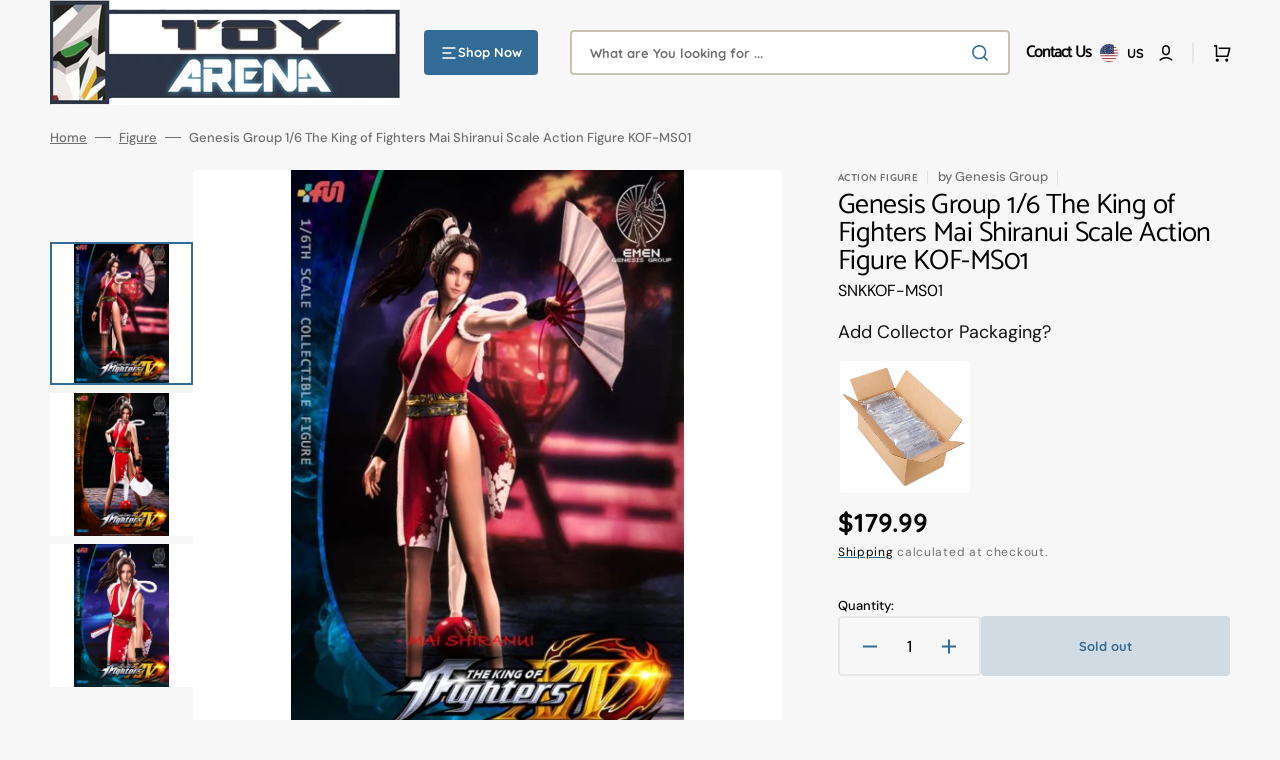

--- FILE ---
content_type: text/html; charset=utf-8
request_url: https://toyarena.com/products/genesis-group-1-6-the-king-of-fighters-mai-shiranui-scale-action-figure-kof-ms01
body_size: 68606
content:
<!doctype html>
<html class="no-js" lang="en" data-scheme="light">
  <head>
    <meta charset="utf-8">
    <meta http-equiv="X-UA-Compatible" content="IE=edge">
    <meta name="viewport" content="width=device-width,initial-scale=1">
    <meta name="theme-color" content="">
    <link rel="canonical" href="https://toyarena.com/products/genesis-group-1-6-the-king-of-fighters-mai-shiranui-scale-action-figure-kof-ms01">
    <link rel="preconnect" href="https://cdn.shopify.com" crossorigin><link rel="icon" type="image/png" href="//toyarena.com/cdn/shop/files/TA_favicon.png?crop=center&height=32&v=1712083677&width=32"><link rel="preconnect" href="https://fonts.shopifycdn.com" crossorigin><title>Genesis Group 1/6 The King of Fighters Mai Shiranui Scale Action Figur</title>

    
      <meta name="description" content="  Genesis Group 1/6 The King of Fighters Mai Shiranui Scale Action Figure KOF-MS01 This Mai Shiranui figure features styling based on her appearance in the game The King of Fighters XIV. Mai features a seamless body with a custom-tailored cloth costume.">
    

    

<meta property="og:site_name" content="ToyArena">
<meta property="og:url" content="https://toyarena.com/products/genesis-group-1-6-the-king-of-fighters-mai-shiranui-scale-action-figure-kof-ms01">
<meta property="og:title" content="Genesis Group 1/6 The King of Fighters Mai Shiranui Scale Action Figur">
<meta property="og:type" content="product">
<meta property="og:description" content="  Genesis Group 1/6 The King of Fighters Mai Shiranui Scale Action Figure KOF-MS01 This Mai Shiranui figure features styling based on her appearance in the game The King of Fighters XIV. Mai features a seamless body with a custom-tailored cloth costume."><meta property="og:image" content="http://toyarena.com/cdn/shop/products/KOF-MS01_b.jpg?v=1573752153">
  <meta property="og:image:secure_url" content="https://toyarena.com/cdn/shop/products/KOF-MS01_b.jpg?v=1573752153">
  <meta property="og:image:width" content="800">
  <meta property="og:image:height" content="1198"><meta property="og:price:amount" content="179.99">
  <meta property="og:price:currency" content="USD"><meta name="twitter:card" content="summary_large_image">
<meta name="twitter:title" content="Genesis Group 1/6 The King of Fighters Mai Shiranui Scale Action Figur">
<meta name="twitter:description" content="  Genesis Group 1/6 The King of Fighters Mai Shiranui Scale Action Figure KOF-MS01 This Mai Shiranui figure features styling based on her appearance in the game The King of Fighters XIV. Mai features a seamless body with a custom-tailored cloth costume.">


    <script src="//toyarena.com/cdn/shop/t/72/assets/constants.js?v=37383056447335370521723752505" defer="defer"></script>
    <script src="//toyarena.com/cdn/shop/t/72/assets/pubsub.js?v=34180055027472970951723752505" defer="defer"></script>
    <script src="//toyarena.com/cdn/shop/t/72/assets/global.js?v=56601746115944325691723752505" defer="defer"></script>

    <script>window.performance && window.performance.mark && window.performance.mark('shopify.content_for_header.start');</script><meta name="google-site-verification" content="gQvxBrOwCAOswppzS1MGogwLQHPzRnW9__IEipaHoZg">
<meta id="shopify-digital-wallet" name="shopify-digital-wallet" content="/26376278/digital_wallets/dialog">
<meta name="shopify-checkout-api-token" content="7362ce6e973ef078b43fdb537f77f393">
<meta id="in-context-paypal-metadata" data-shop-id="26376278" data-venmo-supported="false" data-environment="production" data-locale="en_US" data-paypal-v4="true" data-currency="USD">
<link rel="alternate" type="application/json+oembed" href="https://toyarena.com/products/genesis-group-1-6-the-king-of-fighters-mai-shiranui-scale-action-figure-kof-ms01.oembed">
<script async="async" src="/checkouts/internal/preloads.js?locale=en-US"></script>
<link rel="preconnect" href="https://shop.app" crossorigin="anonymous">
<script async="async" src="https://shop.app/checkouts/internal/preloads.js?locale=en-US&shop_id=26376278" crossorigin="anonymous"></script>
<script id="apple-pay-shop-capabilities" type="application/json">{"shopId":26376278,"countryCode":"US","currencyCode":"USD","merchantCapabilities":["supports3DS"],"merchantId":"gid:\/\/shopify\/Shop\/26376278","merchantName":"ToyArena","requiredBillingContactFields":["postalAddress","email","phone"],"requiredShippingContactFields":["postalAddress","email","phone"],"shippingType":"shipping","supportedNetworks":["visa","masterCard","amex","discover","elo","jcb"],"total":{"type":"pending","label":"ToyArena","amount":"1.00"},"shopifyPaymentsEnabled":true,"supportsSubscriptions":true}</script>
<script id="shopify-features" type="application/json">{"accessToken":"7362ce6e973ef078b43fdb537f77f393","betas":["rich-media-storefront-analytics"],"domain":"toyarena.com","predictiveSearch":true,"shopId":26376278,"locale":"en"}</script>
<script>var Shopify = Shopify || {};
Shopify.shop = "toyarena.myshopify.com";
Shopify.locale = "en";
Shopify.currency = {"active":"USD","rate":"1.0"};
Shopify.country = "US";
Shopify.theme = {"name":"8\/15\/2024 LIVE ","id":144674455776,"schema_name":"Stockmart","schema_version":"1.1.4","theme_store_id":2105,"role":"main"};
Shopify.theme.handle = "null";
Shopify.theme.style = {"id":null,"handle":null};
Shopify.cdnHost = "toyarena.com/cdn";
Shopify.routes = Shopify.routes || {};
Shopify.routes.root = "/";</script>
<script type="module">!function(o){(o.Shopify=o.Shopify||{}).modules=!0}(window);</script>
<script>!function(o){function n(){var o=[];function n(){o.push(Array.prototype.slice.apply(arguments))}return n.q=o,n}var t=o.Shopify=o.Shopify||{};t.loadFeatures=n(),t.autoloadFeatures=n()}(window);</script>
<script>
  window.ShopifyPay = window.ShopifyPay || {};
  window.ShopifyPay.apiHost = "shop.app\/pay";
  window.ShopifyPay.redirectState = null;
</script>
<script id="shop-js-analytics" type="application/json">{"pageType":"product"}</script>
<script defer="defer" async type="module" src="//toyarena.com/cdn/shopifycloud/shop-js/modules/v2/client.init-shop-cart-sync_BT-GjEfc.en.esm.js"></script>
<script defer="defer" async type="module" src="//toyarena.com/cdn/shopifycloud/shop-js/modules/v2/chunk.common_D58fp_Oc.esm.js"></script>
<script defer="defer" async type="module" src="//toyarena.com/cdn/shopifycloud/shop-js/modules/v2/chunk.modal_xMitdFEc.esm.js"></script>
<script type="module">
  await import("//toyarena.com/cdn/shopifycloud/shop-js/modules/v2/client.init-shop-cart-sync_BT-GjEfc.en.esm.js");
await import("//toyarena.com/cdn/shopifycloud/shop-js/modules/v2/chunk.common_D58fp_Oc.esm.js");
await import("//toyarena.com/cdn/shopifycloud/shop-js/modules/v2/chunk.modal_xMitdFEc.esm.js");

  window.Shopify.SignInWithShop?.initShopCartSync?.({"fedCMEnabled":true,"windoidEnabled":true});

</script>
<script defer="defer" async type="module" src="//toyarena.com/cdn/shopifycloud/shop-js/modules/v2/client.payment-terms_Ci9AEqFq.en.esm.js"></script>
<script defer="defer" async type="module" src="//toyarena.com/cdn/shopifycloud/shop-js/modules/v2/chunk.common_D58fp_Oc.esm.js"></script>
<script defer="defer" async type="module" src="//toyarena.com/cdn/shopifycloud/shop-js/modules/v2/chunk.modal_xMitdFEc.esm.js"></script>
<script type="module">
  await import("//toyarena.com/cdn/shopifycloud/shop-js/modules/v2/client.payment-terms_Ci9AEqFq.en.esm.js");
await import("//toyarena.com/cdn/shopifycloud/shop-js/modules/v2/chunk.common_D58fp_Oc.esm.js");
await import("//toyarena.com/cdn/shopifycloud/shop-js/modules/v2/chunk.modal_xMitdFEc.esm.js");

  
</script>
<script>
  window.Shopify = window.Shopify || {};
  if (!window.Shopify.featureAssets) window.Shopify.featureAssets = {};
  window.Shopify.featureAssets['shop-js'] = {"shop-cart-sync":["modules/v2/client.shop-cart-sync_DZOKe7Ll.en.esm.js","modules/v2/chunk.common_D58fp_Oc.esm.js","modules/v2/chunk.modal_xMitdFEc.esm.js"],"init-fed-cm":["modules/v2/client.init-fed-cm_B6oLuCjv.en.esm.js","modules/v2/chunk.common_D58fp_Oc.esm.js","modules/v2/chunk.modal_xMitdFEc.esm.js"],"shop-cash-offers":["modules/v2/client.shop-cash-offers_D2sdYoxE.en.esm.js","modules/v2/chunk.common_D58fp_Oc.esm.js","modules/v2/chunk.modal_xMitdFEc.esm.js"],"shop-login-button":["modules/v2/client.shop-login-button_QeVjl5Y3.en.esm.js","modules/v2/chunk.common_D58fp_Oc.esm.js","modules/v2/chunk.modal_xMitdFEc.esm.js"],"pay-button":["modules/v2/client.pay-button_DXTOsIq6.en.esm.js","modules/v2/chunk.common_D58fp_Oc.esm.js","modules/v2/chunk.modal_xMitdFEc.esm.js"],"shop-button":["modules/v2/client.shop-button_DQZHx9pm.en.esm.js","modules/v2/chunk.common_D58fp_Oc.esm.js","modules/v2/chunk.modal_xMitdFEc.esm.js"],"avatar":["modules/v2/client.avatar_BTnouDA3.en.esm.js"],"init-windoid":["modules/v2/client.init-windoid_CR1B-cfM.en.esm.js","modules/v2/chunk.common_D58fp_Oc.esm.js","modules/v2/chunk.modal_xMitdFEc.esm.js"],"init-shop-for-new-customer-accounts":["modules/v2/client.init-shop-for-new-customer-accounts_C_vY_xzh.en.esm.js","modules/v2/client.shop-login-button_QeVjl5Y3.en.esm.js","modules/v2/chunk.common_D58fp_Oc.esm.js","modules/v2/chunk.modal_xMitdFEc.esm.js"],"init-shop-email-lookup-coordinator":["modules/v2/client.init-shop-email-lookup-coordinator_BI7n9ZSv.en.esm.js","modules/v2/chunk.common_D58fp_Oc.esm.js","modules/v2/chunk.modal_xMitdFEc.esm.js"],"init-shop-cart-sync":["modules/v2/client.init-shop-cart-sync_BT-GjEfc.en.esm.js","modules/v2/chunk.common_D58fp_Oc.esm.js","modules/v2/chunk.modal_xMitdFEc.esm.js"],"shop-toast-manager":["modules/v2/client.shop-toast-manager_DiYdP3xc.en.esm.js","modules/v2/chunk.common_D58fp_Oc.esm.js","modules/v2/chunk.modal_xMitdFEc.esm.js"],"init-customer-accounts":["modules/v2/client.init-customer-accounts_D9ZNqS-Q.en.esm.js","modules/v2/client.shop-login-button_QeVjl5Y3.en.esm.js","modules/v2/chunk.common_D58fp_Oc.esm.js","modules/v2/chunk.modal_xMitdFEc.esm.js"],"init-customer-accounts-sign-up":["modules/v2/client.init-customer-accounts-sign-up_iGw4briv.en.esm.js","modules/v2/client.shop-login-button_QeVjl5Y3.en.esm.js","modules/v2/chunk.common_D58fp_Oc.esm.js","modules/v2/chunk.modal_xMitdFEc.esm.js"],"shop-follow-button":["modules/v2/client.shop-follow-button_CqMgW2wH.en.esm.js","modules/v2/chunk.common_D58fp_Oc.esm.js","modules/v2/chunk.modal_xMitdFEc.esm.js"],"checkout-modal":["modules/v2/client.checkout-modal_xHeaAweL.en.esm.js","modules/v2/chunk.common_D58fp_Oc.esm.js","modules/v2/chunk.modal_xMitdFEc.esm.js"],"shop-login":["modules/v2/client.shop-login_D91U-Q7h.en.esm.js","modules/v2/chunk.common_D58fp_Oc.esm.js","modules/v2/chunk.modal_xMitdFEc.esm.js"],"lead-capture":["modules/v2/client.lead-capture_BJmE1dJe.en.esm.js","modules/v2/chunk.common_D58fp_Oc.esm.js","modules/v2/chunk.modal_xMitdFEc.esm.js"],"payment-terms":["modules/v2/client.payment-terms_Ci9AEqFq.en.esm.js","modules/v2/chunk.common_D58fp_Oc.esm.js","modules/v2/chunk.modal_xMitdFEc.esm.js"]};
</script>
<script>(function() {
  var isLoaded = false;
  function asyncLoad() {
    if (isLoaded) return;
    isLoaded = true;
    var urls = ["https:\/\/bingshoppingtool-t2app-prod.trafficmanager.net\/uet\/tracking_script?shop=toyarena.myshopify.com","https:\/\/d23dclunsivw3h.cloudfront.net\/redirect-app.js?shop=toyarena.myshopify.com","https:\/\/shopify-widget.route.com\/shopify.widget.js?shop=toyarena.myshopify.com"];
    for (var i = 0; i < urls.length; i++) {
      var s = document.createElement('script');
      s.type = 'text/javascript';
      s.async = true;
      s.src = urls[i];
      var x = document.getElementsByTagName('script')[0];
      x.parentNode.insertBefore(s, x);
    }
  };
  if(window.attachEvent) {
    window.attachEvent('onload', asyncLoad);
  } else {
    window.addEventListener('load', asyncLoad, false);
  }
})();</script>
<script id="__st">var __st={"a":26376278,"offset":-28800,"reqid":"31b65264-cf80-4088-8ea7-80e48434afc5-1769176491","pageurl":"toyarena.com\/products\/genesis-group-1-6-the-king-of-fighters-mai-shiranui-scale-action-figure-kof-ms01","u":"51d2ad0c52a1","p":"product","rtyp":"product","rid":4365386383496};</script>
<script>window.ShopifyPaypalV4VisibilityTracking = true;</script>
<script id="captcha-bootstrap">!function(){'use strict';const t='contact',e='account',n='new_comment',o=[[t,t],['blogs',n],['comments',n],[t,'customer']],c=[[e,'customer_login'],[e,'guest_login'],[e,'recover_customer_password'],[e,'create_customer']],r=t=>t.map((([t,e])=>`form[action*='/${t}']:not([data-nocaptcha='true']) input[name='form_type'][value='${e}']`)).join(','),a=t=>()=>t?[...document.querySelectorAll(t)].map((t=>t.form)):[];function s(){const t=[...o],e=r(t);return a(e)}const i='password',u='form_key',d=['recaptcha-v3-token','g-recaptcha-response','h-captcha-response',i],f=()=>{try{return window.sessionStorage}catch{return}},m='__shopify_v',_=t=>t.elements[u];function p(t,e,n=!1){try{const o=window.sessionStorage,c=JSON.parse(o.getItem(e)),{data:r}=function(t){const{data:e,action:n}=t;return t[m]||n?{data:e,action:n}:{data:t,action:n}}(c);for(const[e,n]of Object.entries(r))t.elements[e]&&(t.elements[e].value=n);n&&o.removeItem(e)}catch(o){console.error('form repopulation failed',{error:o})}}const l='form_type',E='cptcha';function T(t){t.dataset[E]=!0}const w=window,h=w.document,L='Shopify',v='ce_forms',y='captcha';let A=!1;((t,e)=>{const n=(g='f06e6c50-85a8-45c8-87d0-21a2b65856fe',I='https://cdn.shopify.com/shopifycloud/storefront-forms-hcaptcha/ce_storefront_forms_captcha_hcaptcha.v1.5.2.iife.js',D={infoText:'Protected by hCaptcha',privacyText:'Privacy',termsText:'Terms'},(t,e,n)=>{const o=w[L][v],c=o.bindForm;if(c)return c(t,g,e,D).then(n);var r;o.q.push([[t,g,e,D],n]),r=I,A||(h.body.append(Object.assign(h.createElement('script'),{id:'captcha-provider',async:!0,src:r})),A=!0)});var g,I,D;w[L]=w[L]||{},w[L][v]=w[L][v]||{},w[L][v].q=[],w[L][y]=w[L][y]||{},w[L][y].protect=function(t,e){n(t,void 0,e),T(t)},Object.freeze(w[L][y]),function(t,e,n,w,h,L){const[v,y,A,g]=function(t,e,n){const i=e?o:[],u=t?c:[],d=[...i,...u],f=r(d),m=r(i),_=r(d.filter((([t,e])=>n.includes(e))));return[a(f),a(m),a(_),s()]}(w,h,L),I=t=>{const e=t.target;return e instanceof HTMLFormElement?e:e&&e.form},D=t=>v().includes(t);t.addEventListener('submit',(t=>{const e=I(t);if(!e)return;const n=D(e)&&!e.dataset.hcaptchaBound&&!e.dataset.recaptchaBound,o=_(e),c=g().includes(e)&&(!o||!o.value);(n||c)&&t.preventDefault(),c&&!n&&(function(t){try{if(!f())return;!function(t){const e=f();if(!e)return;const n=_(t);if(!n)return;const o=n.value;o&&e.removeItem(o)}(t);const e=Array.from(Array(32),(()=>Math.random().toString(36)[2])).join('');!function(t,e){_(t)||t.append(Object.assign(document.createElement('input'),{type:'hidden',name:u})),t.elements[u].value=e}(t,e),function(t,e){const n=f();if(!n)return;const o=[...t.querySelectorAll(`input[type='${i}']`)].map((({name:t})=>t)),c=[...d,...o],r={};for(const[a,s]of new FormData(t).entries())c.includes(a)||(r[a]=s);n.setItem(e,JSON.stringify({[m]:1,action:t.action,data:r}))}(t,e)}catch(e){console.error('failed to persist form',e)}}(e),e.submit())}));const S=(t,e)=>{t&&!t.dataset[E]&&(n(t,e.some((e=>e===t))),T(t))};for(const o of['focusin','change'])t.addEventListener(o,(t=>{const e=I(t);D(e)&&S(e,y())}));const B=e.get('form_key'),M=e.get(l),P=B&&M;t.addEventListener('DOMContentLoaded',(()=>{const t=y();if(P)for(const e of t)e.elements[l].value===M&&p(e,B);[...new Set([...A(),...v().filter((t=>'true'===t.dataset.shopifyCaptcha))])].forEach((e=>S(e,t)))}))}(h,new URLSearchParams(w.location.search),n,t,e,['guest_login'])})(!0,!0)}();</script>
<script integrity="sha256-4kQ18oKyAcykRKYeNunJcIwy7WH5gtpwJnB7kiuLZ1E=" data-source-attribution="shopify.loadfeatures" defer="defer" src="//toyarena.com/cdn/shopifycloud/storefront/assets/storefront/load_feature-a0a9edcb.js" crossorigin="anonymous"></script>
<script crossorigin="anonymous" defer="defer" src="//toyarena.com/cdn/shopifycloud/storefront/assets/shopify_pay/storefront-65b4c6d7.js?v=20250812"></script>
<script data-source-attribution="shopify.dynamic_checkout.dynamic.init">var Shopify=Shopify||{};Shopify.PaymentButton=Shopify.PaymentButton||{isStorefrontPortableWallets:!0,init:function(){window.Shopify.PaymentButton.init=function(){};var t=document.createElement("script");t.src="https://toyarena.com/cdn/shopifycloud/portable-wallets/latest/portable-wallets.en.js",t.type="module",document.head.appendChild(t)}};
</script>
<script data-source-attribution="shopify.dynamic_checkout.buyer_consent">
  function portableWalletsHideBuyerConsent(e){var t=document.getElementById("shopify-buyer-consent"),n=document.getElementById("shopify-subscription-policy-button");t&&n&&(t.classList.add("hidden"),t.setAttribute("aria-hidden","true"),n.removeEventListener("click",e))}function portableWalletsShowBuyerConsent(e){var t=document.getElementById("shopify-buyer-consent"),n=document.getElementById("shopify-subscription-policy-button");t&&n&&(t.classList.remove("hidden"),t.removeAttribute("aria-hidden"),n.addEventListener("click",e))}window.Shopify?.PaymentButton&&(window.Shopify.PaymentButton.hideBuyerConsent=portableWalletsHideBuyerConsent,window.Shopify.PaymentButton.showBuyerConsent=portableWalletsShowBuyerConsent);
</script>
<script>
  function portableWalletsCleanup(e){e&&e.src&&console.error("Failed to load portable wallets script "+e.src);var t=document.querySelectorAll("shopify-accelerated-checkout .shopify-payment-button__skeleton, shopify-accelerated-checkout-cart .wallet-cart-button__skeleton"),e=document.getElementById("shopify-buyer-consent");for(let e=0;e<t.length;e++)t[e].remove();e&&e.remove()}function portableWalletsNotLoadedAsModule(e){e instanceof ErrorEvent&&"string"==typeof e.message&&e.message.includes("import.meta")&&"string"==typeof e.filename&&e.filename.includes("portable-wallets")&&(window.removeEventListener("error",portableWalletsNotLoadedAsModule),window.Shopify.PaymentButton.failedToLoad=e,"loading"===document.readyState?document.addEventListener("DOMContentLoaded",window.Shopify.PaymentButton.init):window.Shopify.PaymentButton.init())}window.addEventListener("error",portableWalletsNotLoadedAsModule);
</script>

<script type="module" src="https://toyarena.com/cdn/shopifycloud/portable-wallets/latest/portable-wallets.en.js" onError="portableWalletsCleanup(this)" crossorigin="anonymous"></script>
<script nomodule>
  document.addEventListener("DOMContentLoaded", portableWalletsCleanup);
</script>

<link id="shopify-accelerated-checkout-styles" rel="stylesheet" media="screen" href="https://toyarena.com/cdn/shopifycloud/portable-wallets/latest/accelerated-checkout-backwards-compat.css" crossorigin="anonymous">
<style id="shopify-accelerated-checkout-cart">
        #shopify-buyer-consent {
  margin-top: 1em;
  display: inline-block;
  width: 100%;
}

#shopify-buyer-consent.hidden {
  display: none;
}

#shopify-subscription-policy-button {
  background: none;
  border: none;
  padding: 0;
  text-decoration: underline;
  font-size: inherit;
  cursor: pointer;
}

#shopify-subscription-policy-button::before {
  box-shadow: none;
}

      </style>
<script id="sections-script" data-sections="main-product,product-recommendations,header,footer" defer="defer" src="//toyarena.com/cdn/shop/t/72/compiled_assets/scripts.js?v=17811"></script>
<script>window.performance && window.performance.mark && window.performance.mark('shopify.content_for_header.end');</script>


    <style data-shopify>
      @font-face {
  font-family: "DM Sans";
  font-weight: 400;
  font-style: normal;
  font-display: swap;
  src: url("//toyarena.com/cdn/fonts/dm_sans/dmsans_n4.ec80bd4dd7e1a334c969c265873491ae56018d72.woff2") format("woff2"),
       url("//toyarena.com/cdn/fonts/dm_sans/dmsans_n4.87bdd914d8a61247b911147ae68e754d695c58a6.woff") format("woff");
}

      @font-face {
  font-family: Catamaran;
  font-weight: 400;
  font-style: normal;
  font-display: swap;
  src: url("//toyarena.com/cdn/fonts/catamaran/catamaran_n4.97787e924c88922c7d20919761339dda1e5276ad.woff2") format("woff2"),
       url("//toyarena.com/cdn/fonts/catamaran/catamaran_n4.cfda140ba68e3253077b759e3de0d67c4d8b231e.woff") format("woff");
}

      @font-face {
  font-family: Catamaran;
  font-weight: 400;
  font-style: normal;
  font-display: swap;
  src: url("//toyarena.com/cdn/fonts/catamaran/catamaran_n4.97787e924c88922c7d20919761339dda1e5276ad.woff2") format("woff2"),
       url("//toyarena.com/cdn/fonts/catamaran/catamaran_n4.cfda140ba68e3253077b759e3de0d67c4d8b231e.woff") format("woff");
}

      @font-face {
  font-family: Quicksand;
  font-weight: 700;
  font-style: normal;
  font-display: swap;
  src: url("//toyarena.com/cdn/fonts/quicksand/quicksand_n7.d375fe11182475f82f7bb6306a0a0e4018995610.woff2") format("woff2"),
       url("//toyarena.com/cdn/fonts/quicksand/quicksand_n7.8ac2ae2fc4b90ef79aaa7aedb927d39f9f9aa3f4.woff") format("woff");
}

      @font-face {
  font-family: Quicksand;
  font-weight: 700;
  font-style: normal;
  font-display: swap;
  src: url("//toyarena.com/cdn/fonts/quicksand/quicksand_n7.d375fe11182475f82f7bb6306a0a0e4018995610.woff2") format("woff2"),
       url("//toyarena.com/cdn/fonts/quicksand/quicksand_n7.8ac2ae2fc4b90ef79aaa7aedb927d39f9f9aa3f4.woff") format("woff");
}

      @font-face {
  font-family: "DM Sans";
  font-weight: 300;
  font-style: normal;
  font-display: swap;
  src: url("//toyarena.com/cdn/fonts/dm_sans/dmsans_n3.d218434bb518134511e5205d90c23cfb8a1b261b.woff2") format("woff2"),
       url("//toyarena.com/cdn/fonts/dm_sans/dmsans_n3.0c324a11de656e0e3f656188ad5de9ff34f70c04.woff") format("woff");
}

      @font-face {
  font-family: "DM Sans";
  font-weight: 400;
  font-style: normal;
  font-display: swap;
  src: url("//toyarena.com/cdn/fonts/dm_sans/dmsans_n4.ec80bd4dd7e1a334c969c265873491ae56018d72.woff2") format("woff2"),
       url("//toyarena.com/cdn/fonts/dm_sans/dmsans_n4.87bdd914d8a61247b911147ae68e754d695c58a6.woff") format("woff");
}

      @font-face {
  font-family: "DM Sans";
  font-weight: 500;
  font-style: normal;
  font-display: swap;
  src: url("//toyarena.com/cdn/fonts/dm_sans/dmsans_n5.8a0f1984c77eb7186ceb87c4da2173ff65eb012e.woff2") format("woff2"),
       url("//toyarena.com/cdn/fonts/dm_sans/dmsans_n5.9ad2e755a89e15b3d6c53259daad5fc9609888e6.woff") format("woff");
}

      @font-face {
  font-family: "DM Sans";
  font-weight: 700;
  font-style: normal;
  font-display: swap;
  src: url("//toyarena.com/cdn/fonts/dm_sans/dmsans_n7.97e21d81502002291ea1de8aefb79170c6946ce5.woff2") format("woff2"),
       url("//toyarena.com/cdn/fonts/dm_sans/dmsans_n7.af5c214f5116410ca1d53a2090665620e78e2e1b.woff") format("woff");
}

      @font-face {
  font-family: "DM Sans";
  font-weight: 400;
  font-style: italic;
  font-display: swap;
  src: url("//toyarena.com/cdn/fonts/dm_sans/dmsans_i4.b8fe05e69ee95d5a53155c346957d8cbf5081c1a.woff2") format("woff2"),
       url("//toyarena.com/cdn/fonts/dm_sans/dmsans_i4.403fe28ee2ea63e142575c0aa47684d65f8c23a0.woff") format("woff");
}

      
      @font-face {
  font-family: "DM Sans";
  font-weight: 700;
  font-style: italic;
  font-display: swap;
  src: url("//toyarena.com/cdn/fonts/dm_sans/dmsans_i7.52b57f7d7342eb7255084623d98ab83fd96e7f9b.woff2") format("woff2"),
       url("//toyarena.com/cdn/fonts/dm_sans/dmsans_i7.d5e14ef18a1d4a8ce78a4187580b4eb1759c2eda.woff") format("woff");
}


      :root {
      --spaced-section: 5rem;

      --font-body-family: "DM Sans", sans-serif;
      --font-body-style: normal;
      --font-body-weight: 400;

      --font-body-scale: 1.2;
      --font-body-line-height: 1;

      --font-heading-family: Catamaran, sans-serif;
      --font-heading-style: normal;
      --font-heading-weight: 400;
      --font-heading-letter-spacing: -0.5em;
      --font-heading-line-height: 1;

      --font-subtitle-family: Quicksand, sans-serif;
      --font-subtitle-style: normal;
      --font-subtitle-weight: 700;
      --font-subtitle-text-transform: uppercase;
      --font-subtitle-scale: 1.0;

      --font-heading-h1-scale: 1.0;
      --font-heading-h2-scale: 1.0;
      --font-heading-h3-scale: 1.0;
      --font-heading-h4-scale: 1.0;

      --font-heading-card-family: Quicksand, sans-serif;
      --font-heading-card-style: normal;
      --font-heading-card-weight: 700;
      --font-text-card-family: "DM Sans", sans-serif;
      --font-text-card-style: normal;
      --font-text-card-weight: 400;

      --font-heading-card-scale: 1.2;
      --font-text-card-scale: 1.0;

      --font-button-family: Quicksand, sans-serif;
      --font-button-style: normal;
      --font-button-weight: 700;
      --font-button-text-transform: none;

      --font-button-family: Quicksand, sans-serif;
      --font-button-style: normal;
      --font-button-weight: 700;
      --font-button-text-transform: none;
      --font-button-letter-spacing: 0;
      --font-subtitle-letter-spacing: 0.04em;

      --font-header-menu-family: Quicksand, sans-serif;
      --font-header-menu-style: normal;
      --font-header-menu-weight: 700;
      --font-header-menu-text-transform: none;

      --font-footer-menu-family: Quicksand, sans-serif;
      --font-footer-menu-style: normal;
      --font-footer-menu-weight: 700;
      --font-footer-link-size: 13px;

      --font-popups-heading-family: Quicksand, sans-serif;
      --font-popups-heading-style: normal;
      --font-popups-heading-weight: 700;
      --font-popups-text-family: "DM Sans", sans-serif;
      --font-popups-text-style: normal;
      --font-popups-text-weight: 400;
      --font-popup-heading-scale: 1.0;
      --font-popup-text-scale: 1.0;
      --font-notification-heading-scale: 1.0;
      --font-notification-text-scale: 1.0;

      --color-base-text: 4, 4, 4;
      --color-secondary-text: 113, 113, 113;
      --color-title-text: 4, 4, 4;
      --dot-background-color: , , ;

      --color-base-background-1: 247, 247, 247;
      --color-base-background-2: 255, 255, 255;
      --color-base-background-5: 255, 251, 236;
      --color-base-background-3: 37, 37, 37;
      --color-base-background-4: 40, 40, 40;

      --color-announcement-bar-background-1: 56, 108, 146;
      --color-announcement-bar-background-2: 238, 238, 238;

      --color-base-solid-button-labels: 255, 255, 255;
      --color-base-solid-button-labels-hover: 255, 255, 255;
      --color-base-button-background: 50, 108, 150;
      --color-base-button-background-hover: 46, 89, 121;
      --color-base-outline-button-labels: 231, 231, 231;
      --color-base-outline-button-labels-hover: 56, 108, 146;
      --color-secondary-button-labels: 56, 108, 146;
      --color-secondary-button-labels-hover: 56, 108, 146;
      --color-tertiary-button-labels: 56, 108, 146;
      --color-tertiary-button-labels-hover: 255, 255, 255;
      --color-tertiary-button-background: 56, 108, 146;
      --color-tertiary-button-background-hover: 56, 108, 146;
      --border-radius-button: 4px;
      --color-text-accent: 56, 108, 146;

      --payment-terms-background-color: #f7f7f7;
      --color-overlay-background: 0, 0, 0;
      --color-base-background-input: 255, 255, 255;

      --color-base-border-input: 199, 194, 177;
      --color-hover-border-input: 56, 108, 146;


      --color-badge-sale-background: 45, 134, 83;
      --color-badge-sale-text: 255, 255, 255;
      --color-badge-soldout-background: 213, 31, 75;
      --color-badge-soldout-text: 255, 255, 255;
      --color-border: 231, 231, 231;
      --color-background-card: 255, 255, 255;
      --color-background-card-dark: 247, 247, 247;
      --color-scheme-toggle: 241, 244, 248;
      --color-scheme-toggle-text: 113, 113, 113;
      }

      @media screen and (min-width: 990px) {
      	:root {
      		--spaced-section: 16rem;
      	}
      }

      *,
      *::before,
      *::after {
      box-sizing: inherit;
      }

      html {
      box-sizing: border-box;
      font-size: 10px;
      height: 100%;
      }

      body {
      position: relative;
      display: grid;
      grid-template-rows: auto auto 1fr auto;
      grid-template-columns: 100%;
      min-height: 100%;
      margin: 0;
      font-size: calc(var(--font-body-scale) * 1rem);
      line-height: 1.5;
      font-family: var(--font-body-family);
      font-style: var(--font-body-style);
      font-weight: var(--font-body-weight);
      overflow-x: hidden;
      }
    </style>
    <link href="//toyarena.com/cdn/shop/t/72/assets/swiper-bundle.min.css?v=67104566617031410831723752505" rel="stylesheet" type="text/css" media="all" />
    <link href="//toyarena.com/cdn/shop/t/72/assets/base.css?v=134868451067045803341723752505" rel="stylesheet" type="text/css" media="all" />
<link href="//toyarena.com/cdn/shop/t/72/assets/section-reviews.css?v=139319087961409867431723752505" rel="stylesheet" type="text/css" media="all" />
<link
        rel="stylesheet"
        href="//toyarena.com/cdn/shop/t/72/assets/component-predictive-search.css?v=64904219377317970701723752505"
        media="print"
        onload="this.media='all'"
      ><link rel="preload" as="font" href="//toyarena.com/cdn/fonts/dm_sans/dmsans_n4.ec80bd4dd7e1a334c969c265873491ae56018d72.woff2" type="font/woff2" crossorigin><link rel="preload" as="font" href="//toyarena.com/cdn/fonts/catamaran/catamaran_n4.97787e924c88922c7d20919761339dda1e5276ad.woff2" type="font/woff2" crossorigin><script>
      document.documentElement.className = document.documentElement.className.replace('no-js', 'js');
      if (Shopify.designMode) {
        document.documentElement.classList.add('shopify-design-mode');
      }
    </script>

    <script src="//toyarena.com/cdn/shop/t/72/assets/jquery-3.6.0.js?v=184217876181003224711723752505" defer="defer"></script>
    <script src="//toyarena.com/cdn/shop/t/72/assets/swiper-bundle.min.js?v=91266435261445688101723752505" defer="defer"></script>
    <script src="//toyarena.com/cdn/shop/t/72/assets/product-card.js?v=33653662592929030011723752505" defer="defer"></script>
    <script src="//toyarena.com/cdn/shop/t/72/assets/popup.js?v=8636812788435060281723752505" defer="defer"></script>
    

    <script>
      let cscoDarkMode = {};

      (function () {
        const body = document.querySelector('html[data-scheme]');

        cscoDarkMode = {
          init: function (e) {
            this.initMode(e);
            window.matchMedia('(prefers-color-scheme: dark)').addListener((e) => {
              this.initMode(e);
            });

            window.addEventListener('load', () => {
              const toggleBtns = document.querySelectorAll('.header__toggle-scheme');
              toggleBtns.forEach((btn) => {
                btn.addEventListener('click', (e) => {
                  e.preventDefault();

                  if ('auto' === body.getAttribute('data-scheme')) {
                    if (window.matchMedia('(prefers-color-scheme: dark)').matches) {
                      cscoDarkMode.changeScheme('light', true);
                    } else if (window.matchMedia('(prefers-color-scheme: light)').matches) {
                      cscoDarkMode.changeScheme('dark', true);
                    }
                  } else {
                    if ('dark' === body.getAttribute('data-scheme')) {
                      cscoDarkMode.changeScheme('light', true);
                    } else {
                      cscoDarkMode.changeScheme('dark', true);
                    }
                  }
                });
              });
            });
          },
          initMode: function (e) {
            let siteScheme = false;
            switch (
              'light' // Field. User’s system preference.
            ) {
              case 'dark':
                siteScheme = 'dark';
                break;
              case 'light':
                siteScheme = 'light';
                break;
              case 'system':
                siteScheme = 'auto';
                break;
            }
            if ('false') {
              // Field. Enable dark/light mode toggle.
              if ('light' === localStorage.getItem('_color_schema')) {
                siteScheme = 'light';
              }
              if ('dark' === localStorage.getItem('_color_schema')) {
                siteScheme = 'dark';
              }
            }
            if (siteScheme && siteScheme !== body.getAttribute('data-scheme')) {
              this.changeScheme(siteScheme, false);
            }
          },
          changeScheme: function (siteScheme, cookie) {
            body.classList.add('scheme-toggled');
            body.setAttribute('data-scheme', siteScheme);
            if (cookie) {
              localStorage.setItem('_color_schema', siteScheme);
            }
            setTimeout(() => {
              body.classList.remove('scheme-toggled');
            }, 100);
          },
        };
      })();

      cscoDarkMode.init();

      document.addEventListener('shopify:section:load', function () {
        setTimeout(() => {
          cscoDarkMode.init();
        }, 100);
      });
    </script>

    
      
  <!-- BEGIN app block: shopify://apps/uppromote-affiliate/blocks/core-script/64c32457-930d-4cb9-9641-e24c0d9cf1f4 --><!-- BEGIN app snippet: core-metafields-setting --><!--suppress ES6ConvertVarToLetConst -->
<script type="application/json" id="core-uppromote-settings">{"app_env":{"env":"production"}}</script>
<script type="application/json" id="core-uppromote-cart">{"note":null,"attributes":{},"original_total_price":0,"total_price":0,"total_discount":0,"total_weight":0.0,"item_count":0,"items":[],"requires_shipping":false,"currency":"USD","items_subtotal_price":0,"cart_level_discount_applications":[],"checkout_charge_amount":0}</script>
<script id="core-uppromote-quick-store-tracking-vars">
    function getDocumentContext(){const{href:a,hash:b,host:c,hostname:d,origin:e,pathname:f,port:g,protocol:h,search:i}=window.location,j=document.referrer,k=document.characterSet,l=document.title;return{location:{href:a,hash:b,host:c,hostname:d,origin:e,pathname:f,port:g,protocol:h,search:i},referrer:j||document.location.href,characterSet:k,title:l}}function getNavigatorContext(){const{language:a,cookieEnabled:b,languages:c,userAgent:d}=navigator;return{language:a,cookieEnabled:b,languages:c,userAgent:d}}function getWindowContext(){const{innerHeight:a,innerWidth:b,outerHeight:c,outerWidth:d,origin:e,screen:{height:j,width:k},screenX:f,screenY:g,scrollX:h,scrollY:i}=window;return{innerHeight:a,innerWidth:b,outerHeight:c,outerWidth:d,origin:e,screen:{screenHeight:j,screenWidth:k},screenX:f,screenY:g,scrollX:h,scrollY:i,location:getDocumentContext().location}}function getContext(){return{document:getDocumentContext(),navigator:getNavigatorContext(),window:getWindowContext()}}
    if (window.location.href.includes('?sca_ref=')) {
        localStorage.setItem('__up_lastViewedPageContext', JSON.stringify({
            context: getContext(),
            timestamp: new Date().toISOString(),
        }))
    }
</script>

<script id="core-uppromote-setting-booster">
    var UpPromoteCoreSettings = JSON.parse(document.getElementById('core-uppromote-settings').textContent)
    UpPromoteCoreSettings.currentCart = JSON.parse(document.getElementById('core-uppromote-cart')?.textContent || '{}')
    const idToClean = ['core-uppromote-settings', 'core-uppromote-cart', 'core-uppromote-setting-booster', 'core-uppromote-quick-store-tracking-vars']
    idToClean.forEach(id => {
        document.getElementById(id)?.remove()
    })
</script>
<!-- END app snippet -->


<!-- END app block --><!-- BEGIN app block: shopify://apps/judge-me-reviews/blocks/judgeme_core/61ccd3b1-a9f2-4160-9fe9-4fec8413e5d8 --><!-- Start of Judge.me Core -->






<link rel="dns-prefetch" href="https://cdn2.judge.me/cdn/widget_frontend">
<link rel="dns-prefetch" href="https://cdn.judge.me">
<link rel="dns-prefetch" href="https://cdn1.judge.me">
<link rel="dns-prefetch" href="https://api.judge.me">

<script data-cfasync='false' class='jdgm-settings-script'>window.jdgmSettings={"pagination":5,"disable_web_reviews":false,"badge_no_review_text":"No reviews","badge_n_reviews_text":"{{ n }} review/reviews","hide_badge_preview_if_no_reviews":true,"badge_hide_text":false,"enforce_center_preview_badge":false,"widget_title":"Customer Reviews","widget_open_form_text":"Write a review","widget_close_form_text":"Cancel review","widget_refresh_page_text":"Refresh page","widget_summary_text":"Based on {{ number_of_reviews }} review/reviews","widget_no_review_text":"Be the first to write a review","widget_name_field_text":"Display name","widget_verified_name_field_text":"Verified Name (public)","widget_name_placeholder_text":"Display name","widget_required_field_error_text":"This field is required.","widget_email_field_text":"Email address","widget_verified_email_field_text":"Verified Email (private, can not be edited)","widget_email_placeholder_text":"Your email address","widget_email_field_error_text":"Please enter a valid email address.","widget_rating_field_text":"Rating","widget_review_title_field_text":"Review Title","widget_review_title_placeholder_text":"Give your review a title","widget_review_body_field_text":"Review content","widget_review_body_placeholder_text":"Start writing here...","widget_pictures_field_text":"Picture/Video (optional)","widget_submit_review_text":"Submit Review","widget_submit_verified_review_text":"Submit Verified Review","widget_submit_success_msg_with_auto_publish":"Thank you! Please refresh the page in a few moments to see your review. You can remove or edit your review by logging into \u003ca href='https://judge.me/login' target='_blank' rel='nofollow noopener'\u003eJudge.me\u003c/a\u003e","widget_submit_success_msg_no_auto_publish":"Thank you! Your review will be published as soon as it is approved by the shop admin. You can remove or edit your review by logging into \u003ca href='https://judge.me/login' target='_blank' rel='nofollow noopener'\u003eJudge.me\u003c/a\u003e","widget_show_default_reviews_out_of_total_text":"Showing {{ n_reviews_shown }} out of {{ n_reviews }} reviews.","widget_show_all_link_text":"Show all","widget_show_less_link_text":"Show less","widget_author_said_text":"{{ reviewer_name }} said:","widget_days_text":"{{ n }} days ago","widget_weeks_text":"{{ n }} week/weeks ago","widget_months_text":"{{ n }} month/months ago","widget_years_text":"{{ n }} year/years ago","widget_yesterday_text":"Yesterday","widget_today_text":"Today","widget_replied_text":"\u003e\u003e {{ shop_name }} replied:","widget_read_more_text":"Read more","widget_reviewer_name_as_initial":"","widget_rating_filter_color":"#fbcd0a","widget_rating_filter_see_all_text":"See all reviews","widget_sorting_most_recent_text":"Most Recent","widget_sorting_highest_rating_text":"Highest Rating","widget_sorting_lowest_rating_text":"Lowest Rating","widget_sorting_with_pictures_text":"Only Pictures","widget_sorting_most_helpful_text":"Most Helpful","widget_open_question_form_text":"Ask a question","widget_reviews_subtab_text":"Reviews","widget_questions_subtab_text":"Questions","widget_question_label_text":"Question","widget_answer_label_text":"Answer","widget_question_placeholder_text":"Write your question here","widget_submit_question_text":"Submit Question","widget_question_submit_success_text":"Thank you for your question! We will notify you once it gets answered.","verified_badge_text":"Verified","verified_badge_bg_color":"","verified_badge_text_color":"","verified_badge_placement":"left-of-reviewer-name","widget_review_max_height":"","widget_hide_border":false,"widget_social_share":false,"widget_thumb":false,"widget_review_location_show":false,"widget_location_format":"","all_reviews_include_out_of_store_products":true,"all_reviews_out_of_store_text":"(out of store)","all_reviews_pagination":100,"all_reviews_product_name_prefix_text":"about","enable_review_pictures":true,"enable_question_anwser":false,"widget_theme":"default","review_date_format":"mm/dd/yyyy","default_sort_method":"most-recent","widget_product_reviews_subtab_text":"Product Reviews","widget_shop_reviews_subtab_text":"Shop Reviews","widget_other_products_reviews_text":"Reviews for other products","widget_store_reviews_subtab_text":"Store reviews","widget_no_store_reviews_text":"This store hasn't received any reviews yet","widget_web_restriction_product_reviews_text":"This product hasn't received any reviews yet","widget_no_items_text":"No items found","widget_show_more_text":"Show more","widget_write_a_store_review_text":"Write a Store Review","widget_other_languages_heading":"Reviews in Other Languages","widget_translate_review_text":"Translate review to {{ language }}","widget_translating_review_text":"Translating...","widget_show_original_translation_text":"Show original ({{ language }})","widget_translate_review_failed_text":"Review couldn't be translated.","widget_translate_review_retry_text":"Retry","widget_translate_review_try_again_later_text":"Try again later","show_product_url_for_grouped_product":false,"widget_sorting_pictures_first_text":"Pictures First","show_pictures_on_all_rev_page_mobile":false,"show_pictures_on_all_rev_page_desktop":false,"floating_tab_hide_mobile_install_preference":false,"floating_tab_button_name":"★ Reviews","floating_tab_title":"Let customers speak for us","floating_tab_button_color":"","floating_tab_button_background_color":"","floating_tab_url":"","floating_tab_url_enabled":false,"floating_tab_tab_style":"text","all_reviews_text_badge_text":"Customers rate us {{ shop.metafields.judgeme.all_reviews_rating | round: 1 }}/5 based on {{ shop.metafields.judgeme.all_reviews_count }} reviews.","all_reviews_text_badge_text_branded_style":"{{ shop.metafields.judgeme.all_reviews_rating | round: 1 }} out of 5 stars based on {{ shop.metafields.judgeme.all_reviews_count }} reviews","is_all_reviews_text_badge_a_link":false,"show_stars_for_all_reviews_text_badge":false,"all_reviews_text_badge_url":"","all_reviews_text_style":"branded","all_reviews_text_color_style":"judgeme_brand_color","all_reviews_text_color":"#108474","all_reviews_text_show_jm_brand":true,"featured_carousel_show_header":true,"featured_carousel_title":"Let customers speak for us","testimonials_carousel_title":"Customers are saying","videos_carousel_title":"Real customer stories","cards_carousel_title":"Customers are saying","featured_carousel_count_text":"from {{ n }} reviews","featured_carousel_add_link_to_all_reviews_page":false,"featured_carousel_url":"","featured_carousel_show_images":true,"featured_carousel_autoslide_interval":5,"featured_carousel_arrows_on_the_sides":false,"featured_carousel_height":250,"featured_carousel_width":80,"featured_carousel_image_size":0,"featured_carousel_image_height":250,"featured_carousel_arrow_color":"#eeeeee","verified_count_badge_style":"branded","verified_count_badge_orientation":"horizontal","verified_count_badge_color_style":"judgeme_brand_color","verified_count_badge_color":"#108474","is_verified_count_badge_a_link":false,"verified_count_badge_url":"","verified_count_badge_show_jm_brand":true,"widget_rating_preset_default":5,"widget_first_sub_tab":"product-reviews","widget_show_histogram":true,"widget_histogram_use_custom_color":false,"widget_pagination_use_custom_color":false,"widget_star_use_custom_color":false,"widget_verified_badge_use_custom_color":false,"widget_write_review_use_custom_color":false,"picture_reminder_submit_button":"Upload Pictures","enable_review_videos":false,"mute_video_by_default":false,"widget_sorting_videos_first_text":"Videos First","widget_review_pending_text":"Pending","featured_carousel_items_for_large_screen":3,"social_share_options_order":"Facebook,Twitter","remove_microdata_snippet":true,"disable_json_ld":false,"enable_json_ld_products":false,"preview_badge_show_question_text":false,"preview_badge_no_question_text":"No questions","preview_badge_n_question_text":"{{ number_of_questions }} question/questions","qa_badge_show_icon":false,"qa_badge_position":"same-row","remove_judgeme_branding":false,"widget_add_search_bar":false,"widget_search_bar_placeholder":"Search","widget_sorting_verified_only_text":"Verified only","featured_carousel_theme":"default","featured_carousel_show_rating":true,"featured_carousel_show_title":true,"featured_carousel_show_body":true,"featured_carousel_show_date":false,"featured_carousel_show_reviewer":true,"featured_carousel_show_product":false,"featured_carousel_header_background_color":"#108474","featured_carousel_header_text_color":"#ffffff","featured_carousel_name_product_separator":"reviewed","featured_carousel_full_star_background":"#108474","featured_carousel_empty_star_background":"#dadada","featured_carousel_vertical_theme_background":"#f9fafb","featured_carousel_verified_badge_enable":true,"featured_carousel_verified_badge_color":"#108474","featured_carousel_border_style":"round","featured_carousel_review_line_length_limit":3,"featured_carousel_more_reviews_button_text":"Read more reviews","featured_carousel_view_product_button_text":"View product","all_reviews_page_load_reviews_on":"scroll","all_reviews_page_load_more_text":"Load More Reviews","disable_fb_tab_reviews":false,"enable_ajax_cdn_cache":false,"widget_advanced_speed_features":5,"widget_public_name_text":"displayed publicly like","default_reviewer_name":"John Smith","default_reviewer_name_has_non_latin":true,"widget_reviewer_anonymous":"Anonymous","medals_widget_title":"Judge.me Review Medals","medals_widget_background_color":"#f9fafb","medals_widget_position":"footer_all_pages","medals_widget_border_color":"#f9fafb","medals_widget_verified_text_position":"left","medals_widget_use_monochromatic_version":false,"medals_widget_elements_color":"#108474","show_reviewer_avatar":true,"widget_invalid_yt_video_url_error_text":"Not a YouTube video URL","widget_max_length_field_error_text":"Please enter no more than {0} characters.","widget_show_country_flag":false,"widget_show_collected_via_shop_app":true,"widget_verified_by_shop_badge_style":"light","widget_verified_by_shop_text":"Verified by Shop","widget_show_photo_gallery":false,"widget_load_with_code_splitting":true,"widget_ugc_install_preference":false,"widget_ugc_title":"Made by us, Shared by you","widget_ugc_subtitle":"Tag us to see your picture featured in our page","widget_ugc_arrows_color":"#ffffff","widget_ugc_primary_button_text":"Buy Now","widget_ugc_primary_button_background_color":"#108474","widget_ugc_primary_button_text_color":"#ffffff","widget_ugc_primary_button_border_width":"0","widget_ugc_primary_button_border_style":"none","widget_ugc_primary_button_border_color":"#108474","widget_ugc_primary_button_border_radius":"25","widget_ugc_secondary_button_text":"Load More","widget_ugc_secondary_button_background_color":"#ffffff","widget_ugc_secondary_button_text_color":"#108474","widget_ugc_secondary_button_border_width":"2","widget_ugc_secondary_button_border_style":"solid","widget_ugc_secondary_button_border_color":"#108474","widget_ugc_secondary_button_border_radius":"25","widget_ugc_reviews_button_text":"View Reviews","widget_ugc_reviews_button_background_color":"#ffffff","widget_ugc_reviews_button_text_color":"#108474","widget_ugc_reviews_button_border_width":"2","widget_ugc_reviews_button_border_style":"solid","widget_ugc_reviews_button_border_color":"#108474","widget_ugc_reviews_button_border_radius":"25","widget_ugc_reviews_button_link_to":"judgeme-reviews-page","widget_ugc_show_post_date":true,"widget_ugc_max_width":"800","widget_rating_metafield_value_type":true,"widget_primary_color":"#00FFFF","widget_enable_secondary_color":false,"widget_secondary_color":"#edf5f5","widget_summary_average_rating_text":"{{ average_rating }} out of 5","widget_media_grid_title":"Customer photos \u0026 videos","widget_media_grid_see_more_text":"See more","widget_round_style":false,"widget_show_product_medals":true,"widget_verified_by_judgeme_text":"Verified by Judge.me","widget_show_store_medals":true,"widget_verified_by_judgeme_text_in_store_medals":"Verified by Judge.me","widget_media_field_exceed_quantity_message":"Sorry, we can only accept {{ max_media }} for one review.","widget_media_field_exceed_limit_message":"{{ file_name }} is too large, please select a {{ media_type }} less than {{ size_limit }}MB.","widget_review_submitted_text":"Review Submitted!","widget_question_submitted_text":"Question Submitted!","widget_close_form_text_question":"Cancel","widget_write_your_answer_here_text":"Write your answer here","widget_enabled_branded_link":true,"widget_show_collected_by_judgeme":true,"widget_reviewer_name_color":"","widget_write_review_text_color":"","widget_write_review_bg_color":"","widget_collected_by_judgeme_text":"collected by Judge.me","widget_pagination_type":"standard","widget_load_more_text":"Load More","widget_load_more_color":"#108474","widget_full_review_text":"Full Review","widget_read_more_reviews_text":"Read More Reviews","widget_read_questions_text":"Read Questions","widget_questions_and_answers_text":"Questions \u0026 Answers","widget_verified_by_text":"Verified by","widget_verified_text":"Verified","widget_number_of_reviews_text":"{{ number_of_reviews }} reviews","widget_back_button_text":"Back","widget_next_button_text":"Next","widget_custom_forms_filter_button":"Filters","custom_forms_style":"horizontal","widget_show_review_information":false,"how_reviews_are_collected":"How reviews are collected?","widget_show_review_keywords":false,"widget_gdpr_statement":"How we use your data: We'll only contact you about the review you left, and only if necessary. By submitting your review, you agree to Judge.me's \u003ca href='https://judge.me/terms' target='_blank' rel='nofollow noopener'\u003eterms\u003c/a\u003e, \u003ca href='https://judge.me/privacy' target='_blank' rel='nofollow noopener'\u003eprivacy\u003c/a\u003e and \u003ca href='https://judge.me/content-policy' target='_blank' rel='nofollow noopener'\u003econtent\u003c/a\u003e policies.","widget_multilingual_sorting_enabled":false,"widget_translate_review_content_enabled":false,"widget_translate_review_content_method":"manual","popup_widget_review_selection":"automatically_with_pictures","popup_widget_round_border_style":true,"popup_widget_show_title":true,"popup_widget_show_body":true,"popup_widget_show_reviewer":false,"popup_widget_show_product":true,"popup_widget_show_pictures":true,"popup_widget_use_review_picture":true,"popup_widget_show_on_home_page":true,"popup_widget_show_on_product_page":true,"popup_widget_show_on_collection_page":true,"popup_widget_show_on_cart_page":true,"popup_widget_position":"bottom_left","popup_widget_first_review_delay":5,"popup_widget_duration":5,"popup_widget_interval":5,"popup_widget_review_count":5,"popup_widget_hide_on_mobile":true,"review_snippet_widget_round_border_style":true,"review_snippet_widget_card_color":"#FFFFFF","review_snippet_widget_slider_arrows_background_color":"#FFFFFF","review_snippet_widget_slider_arrows_color":"#000000","review_snippet_widget_star_color":"#108474","show_product_variant":false,"all_reviews_product_variant_label_text":"Variant: ","widget_show_verified_branding":true,"widget_ai_summary_title":"Customers say","widget_ai_summary_disclaimer":"AI-powered review summary based on recent customer reviews","widget_show_ai_summary":false,"widget_show_ai_summary_bg":false,"widget_show_review_title_input":true,"redirect_reviewers_invited_via_email":"external_form","request_store_review_after_product_review":false,"request_review_other_products_in_order":false,"review_form_color_scheme":"default","review_form_corner_style":"square","review_form_star_color":{},"review_form_text_color":"#333333","review_form_background_color":"#ffffff","review_form_field_background_color":"#fafafa","review_form_button_color":{},"review_form_button_text_color":"#ffffff","review_form_modal_overlay_color":"#000000","review_content_screen_title_text":"How would you rate this product?","review_content_introduction_text":"We would love it if you would share a bit about your experience.","store_review_form_title_text":"How would you rate this store?","store_review_form_introduction_text":"We would love it if you would share a bit about your experience.","show_review_guidance_text":true,"one_star_review_guidance_text":"Poor","five_star_review_guidance_text":"Great","customer_information_screen_title_text":"About you","customer_information_introduction_text":"Please tell us more about you.","custom_questions_screen_title_text":"Your experience in more detail","custom_questions_introduction_text":"Here are a few questions to help us understand more about your experience.","review_submitted_screen_title_text":"Thanks for your review!","review_submitted_screen_thank_you_text":"We are processing it and it will appear on the store soon.","review_submitted_screen_email_verification_text":"Please confirm your email by clicking the link we just sent you. This helps us keep reviews authentic.","review_submitted_request_store_review_text":"Would you like to share your experience of shopping with us?","review_submitted_review_other_products_text":"Would you like to review these products?","store_review_screen_title_text":"Would you like to share your experience of shopping with us?","store_review_introduction_text":"We value your feedback and use it to improve. Please share any thoughts or suggestions you have.","reviewer_media_screen_title_picture_text":"Share a picture","reviewer_media_introduction_picture_text":"Upload a photo to support your review.","reviewer_media_screen_title_video_text":"Share a video","reviewer_media_introduction_video_text":"Upload a video to support your review.","reviewer_media_screen_title_picture_or_video_text":"Share a picture or video","reviewer_media_introduction_picture_or_video_text":"Upload a photo or video to support your review.","reviewer_media_youtube_url_text":"Paste your Youtube URL here","advanced_settings_next_step_button_text":"Next","advanced_settings_close_review_button_text":"Close","modal_write_review_flow":false,"write_review_flow_required_text":"Required","write_review_flow_privacy_message_text":"We respect your privacy.","write_review_flow_anonymous_text":"Post review as anonymous","write_review_flow_visibility_text":"This won't be visible to other customers.","write_review_flow_multiple_selection_help_text":"Select as many as you like","write_review_flow_single_selection_help_text":"Select one option","write_review_flow_required_field_error_text":"This field is required","write_review_flow_invalid_email_error_text":"Please enter a valid email address","write_review_flow_max_length_error_text":"Max. {{ max_length }} characters.","write_review_flow_media_upload_text":"\u003cb\u003eClick to upload\u003c/b\u003e or drag and drop","write_review_flow_gdpr_statement":"We'll only contact you about your review if necessary. By submitting your review, you agree to our \u003ca href='https://judge.me/terms' target='_blank' rel='nofollow noopener'\u003eterms and conditions\u003c/a\u003e and \u003ca href='https://judge.me/privacy' target='_blank' rel='nofollow noopener'\u003eprivacy policy\u003c/a\u003e.","rating_only_reviews_enabled":false,"show_negative_reviews_help_screen":false,"new_review_flow_help_screen_rating_threshold":3,"negative_review_resolution_screen_title_text":"Tell us more","negative_review_resolution_text":"Your experience matters to us. If there were issues with your purchase, we're here to help. Feel free to reach out to us, we'd love the opportunity to make things right.","negative_review_resolution_button_text":"Contact us","negative_review_resolution_proceed_with_review_text":"Leave a review","negative_review_resolution_subject":"Issue with purchase from {{ shop_name }}.{{ order_name }}","preview_badge_collection_page_install_status":false,"widget_review_custom_css":"","preview_badge_custom_css":"","preview_badge_stars_count":"5-stars","featured_carousel_custom_css":"","floating_tab_custom_css":"","all_reviews_widget_custom_css":"","medals_widget_custom_css":"","verified_badge_custom_css":"","all_reviews_text_custom_css":"","transparency_badges_collected_via_store_invite":false,"transparency_badges_from_another_provider":false,"transparency_badges_collected_from_store_visitor":false,"transparency_badges_collected_by_verified_review_provider":false,"transparency_badges_earned_reward":false,"transparency_badges_collected_via_store_invite_text":"Review collected via store invitation","transparency_badges_from_another_provider_text":"Review collected from another provider","transparency_badges_collected_from_store_visitor_text":"Review collected from a store visitor","transparency_badges_written_in_google_text":"Review written in Google","transparency_badges_written_in_etsy_text":"Review written in Etsy","transparency_badges_written_in_shop_app_text":"Review written in Shop App","transparency_badges_earned_reward_text":"Review earned a reward for future purchase","product_review_widget_per_page":10,"widget_store_review_label_text":"Review about the store","checkout_comment_extension_title_on_product_page":"Customer Comments","checkout_comment_extension_num_latest_comment_show":5,"checkout_comment_extension_format":"name_and_timestamp","checkout_comment_customer_name":"last_initial","checkout_comment_comment_notification":true,"preview_badge_collection_page_install_preference":false,"preview_badge_home_page_install_preference":false,"preview_badge_product_page_install_preference":false,"review_widget_install_preference":"","review_carousel_install_preference":false,"floating_reviews_tab_install_preference":"none","verified_reviews_count_badge_install_preference":false,"all_reviews_text_install_preference":false,"review_widget_best_location":false,"judgeme_medals_install_preference":false,"review_widget_revamp_enabled":false,"review_widget_qna_enabled":false,"review_widget_header_theme":"minimal","review_widget_widget_title_enabled":true,"review_widget_header_text_size":"medium","review_widget_header_text_weight":"regular","review_widget_average_rating_style":"compact","review_widget_bar_chart_enabled":true,"review_widget_bar_chart_type":"numbers","review_widget_bar_chart_style":"standard","review_widget_expanded_media_gallery_enabled":false,"review_widget_reviews_section_theme":"standard","review_widget_image_style":"thumbnails","review_widget_review_image_ratio":"square","review_widget_stars_size":"medium","review_widget_verified_badge":"standard_text","review_widget_review_title_text_size":"medium","review_widget_review_text_size":"medium","review_widget_review_text_length":"medium","review_widget_number_of_columns_desktop":3,"review_widget_carousel_transition_speed":5,"review_widget_custom_questions_answers_display":"always","review_widget_button_text_color":"#FFFFFF","review_widget_text_color":"#000000","review_widget_lighter_text_color":"#7B7B7B","review_widget_corner_styling":"soft","review_widget_review_word_singular":"review","review_widget_review_word_plural":"reviews","review_widget_voting_label":"Helpful?","review_widget_shop_reply_label":"Reply from {{ shop_name }}:","review_widget_filters_title":"Filters","qna_widget_question_word_singular":"Question","qna_widget_question_word_plural":"Questions","qna_widget_answer_reply_label":"Answer from {{ answerer_name }}:","qna_content_screen_title_text":"Ask a question about this product","qna_widget_question_required_field_error_text":"Please enter your question.","qna_widget_flow_gdpr_statement":"We'll only contact you about your question if necessary. By submitting your question, you agree to our \u003ca href='https://judge.me/terms' target='_blank' rel='nofollow noopener'\u003eterms and conditions\u003c/a\u003e and \u003ca href='https://judge.me/privacy' target='_blank' rel='nofollow noopener'\u003eprivacy policy\u003c/a\u003e.","qna_widget_question_submitted_text":"Thanks for your question!","qna_widget_close_form_text_question":"Close","qna_widget_question_submit_success_text":"We’ll notify you by email when your question is answered.","all_reviews_widget_v2025_enabled":false,"all_reviews_widget_v2025_header_theme":"default","all_reviews_widget_v2025_widget_title_enabled":true,"all_reviews_widget_v2025_header_text_size":"medium","all_reviews_widget_v2025_header_text_weight":"regular","all_reviews_widget_v2025_average_rating_style":"compact","all_reviews_widget_v2025_bar_chart_enabled":true,"all_reviews_widget_v2025_bar_chart_type":"numbers","all_reviews_widget_v2025_bar_chart_style":"standard","all_reviews_widget_v2025_expanded_media_gallery_enabled":false,"all_reviews_widget_v2025_show_store_medals":true,"all_reviews_widget_v2025_show_photo_gallery":true,"all_reviews_widget_v2025_show_review_keywords":false,"all_reviews_widget_v2025_show_ai_summary":false,"all_reviews_widget_v2025_show_ai_summary_bg":false,"all_reviews_widget_v2025_add_search_bar":false,"all_reviews_widget_v2025_default_sort_method":"most-recent","all_reviews_widget_v2025_reviews_per_page":10,"all_reviews_widget_v2025_reviews_section_theme":"default","all_reviews_widget_v2025_image_style":"thumbnails","all_reviews_widget_v2025_review_image_ratio":"square","all_reviews_widget_v2025_stars_size":"medium","all_reviews_widget_v2025_verified_badge":"bold_badge","all_reviews_widget_v2025_review_title_text_size":"medium","all_reviews_widget_v2025_review_text_size":"medium","all_reviews_widget_v2025_review_text_length":"medium","all_reviews_widget_v2025_number_of_columns_desktop":3,"all_reviews_widget_v2025_carousel_transition_speed":5,"all_reviews_widget_v2025_custom_questions_answers_display":"always","all_reviews_widget_v2025_show_product_variant":false,"all_reviews_widget_v2025_show_reviewer_avatar":true,"all_reviews_widget_v2025_reviewer_name_as_initial":"","all_reviews_widget_v2025_review_location_show":false,"all_reviews_widget_v2025_location_format":"","all_reviews_widget_v2025_show_country_flag":false,"all_reviews_widget_v2025_verified_by_shop_badge_style":"light","all_reviews_widget_v2025_social_share":false,"all_reviews_widget_v2025_social_share_options_order":"Facebook,Twitter,LinkedIn,Pinterest","all_reviews_widget_v2025_pagination_type":"standard","all_reviews_widget_v2025_button_text_color":"#FFFFFF","all_reviews_widget_v2025_text_color":"#000000","all_reviews_widget_v2025_lighter_text_color":"#7B7B7B","all_reviews_widget_v2025_corner_styling":"soft","all_reviews_widget_v2025_title":"Customer reviews","all_reviews_widget_v2025_ai_summary_title":"Customers say about this store","all_reviews_widget_v2025_no_review_text":"Be the first to write a review","platform":"shopify","branding_url":"https://app.judge.me/reviews","branding_text":"Powered by Judge.me","locale":"en","reply_name":"ToyArena","widget_version":"3.0","footer":true,"autopublish":true,"review_dates":true,"enable_custom_form":false,"shop_locale":"en","enable_multi_locales_translations":false,"show_review_title_input":true,"review_verification_email_status":"always","can_be_branded":true,"reply_name_text":"ToyArena"};</script> <style class='jdgm-settings-style'>.jdgm-xx{left:0}:root{--jdgm-primary-color: cyan;--jdgm-secondary-color: rgba(0,255,255,0.1);--jdgm-star-color: cyan;--jdgm-write-review-text-color: white;--jdgm-write-review-bg-color: #00FFFF;--jdgm-paginate-color: cyan;--jdgm-border-radius: 0;--jdgm-reviewer-name-color: #00FFFF}.jdgm-histogram__bar-content{background-color:cyan}.jdgm-rev[data-verified-buyer=true] .jdgm-rev__icon.jdgm-rev__icon:after,.jdgm-rev__buyer-badge.jdgm-rev__buyer-badge{color:white;background-color:cyan}.jdgm-review-widget--small .jdgm-gallery.jdgm-gallery .jdgm-gallery__thumbnail-link:nth-child(8) .jdgm-gallery__thumbnail-wrapper.jdgm-gallery__thumbnail-wrapper:before{content:"See more"}@media only screen and (min-width: 768px){.jdgm-gallery.jdgm-gallery .jdgm-gallery__thumbnail-link:nth-child(8) .jdgm-gallery__thumbnail-wrapper.jdgm-gallery__thumbnail-wrapper:before{content:"See more"}}.jdgm-prev-badge[data-average-rating='0.00']{display:none !important}.jdgm-author-all-initials{display:none !important}.jdgm-author-last-initial{display:none !important}.jdgm-rev-widg__title{visibility:hidden}.jdgm-rev-widg__summary-text{visibility:hidden}.jdgm-prev-badge__text{visibility:hidden}.jdgm-rev__prod-link-prefix:before{content:'about'}.jdgm-rev__variant-label:before{content:'Variant: '}.jdgm-rev__out-of-store-text:before{content:'(out of store)'}@media only screen and (min-width: 768px){.jdgm-rev__pics .jdgm-rev_all-rev-page-picture-separator,.jdgm-rev__pics .jdgm-rev__product-picture{display:none}}@media only screen and (max-width: 768px){.jdgm-rev__pics .jdgm-rev_all-rev-page-picture-separator,.jdgm-rev__pics .jdgm-rev__product-picture{display:none}}.jdgm-preview-badge[data-template="product"]{display:none !important}.jdgm-preview-badge[data-template="collection"]{display:none !important}.jdgm-preview-badge[data-template="index"]{display:none !important}.jdgm-review-widget[data-from-snippet="true"]{display:none !important}.jdgm-verified-count-badget[data-from-snippet="true"]{display:none !important}.jdgm-carousel-wrapper[data-from-snippet="true"]{display:none !important}.jdgm-all-reviews-text[data-from-snippet="true"]{display:none !important}.jdgm-medals-section[data-from-snippet="true"]{display:none !important}.jdgm-ugc-media-wrapper[data-from-snippet="true"]{display:none !important}.jdgm-rev__transparency-badge[data-badge-type="review_collected_via_store_invitation"]{display:none !important}.jdgm-rev__transparency-badge[data-badge-type="review_collected_from_another_provider"]{display:none !important}.jdgm-rev__transparency-badge[data-badge-type="review_collected_from_store_visitor"]{display:none !important}.jdgm-rev__transparency-badge[data-badge-type="review_written_in_etsy"]{display:none !important}.jdgm-rev__transparency-badge[data-badge-type="review_written_in_google_business"]{display:none !important}.jdgm-rev__transparency-badge[data-badge-type="review_written_in_shop_app"]{display:none !important}.jdgm-rev__transparency-badge[data-badge-type="review_earned_for_future_purchase"]{display:none !important}.jdgm-review-snippet-widget .jdgm-rev-snippet-widget__cards-container .jdgm-rev-snippet-card{border-radius:8px;background:#fff}.jdgm-review-snippet-widget .jdgm-rev-snippet-widget__cards-container .jdgm-rev-snippet-card__rev-rating .jdgm-star{color:#108474}.jdgm-review-snippet-widget .jdgm-rev-snippet-widget__prev-btn,.jdgm-review-snippet-widget .jdgm-rev-snippet-widget__next-btn{border-radius:50%;background:#fff}.jdgm-review-snippet-widget .jdgm-rev-snippet-widget__prev-btn>svg,.jdgm-review-snippet-widget .jdgm-rev-snippet-widget__next-btn>svg{fill:#000}.jdgm-full-rev-modal.rev-snippet-widget .jm-mfp-container .jm-mfp-content,.jdgm-full-rev-modal.rev-snippet-widget .jm-mfp-container .jdgm-full-rev__icon,.jdgm-full-rev-modal.rev-snippet-widget .jm-mfp-container .jdgm-full-rev__pic-img,.jdgm-full-rev-modal.rev-snippet-widget .jm-mfp-container .jdgm-full-rev__reply{border-radius:8px}.jdgm-full-rev-modal.rev-snippet-widget .jm-mfp-container .jdgm-full-rev[data-verified-buyer="true"] .jdgm-full-rev__icon::after{border-radius:8px}.jdgm-full-rev-modal.rev-snippet-widget .jm-mfp-container .jdgm-full-rev .jdgm-rev__buyer-badge{border-radius:calc( 8px / 2 )}.jdgm-full-rev-modal.rev-snippet-widget .jm-mfp-container .jdgm-full-rev .jdgm-full-rev__replier::before{content:'ToyArena'}.jdgm-full-rev-modal.rev-snippet-widget .jm-mfp-container .jdgm-full-rev .jdgm-full-rev__product-button{border-radius:calc( 8px * 6 )}
</style> <style class='jdgm-settings-style'></style>

  
  
  
  <style class='jdgm-miracle-styles'>
  @-webkit-keyframes jdgm-spin{0%{-webkit-transform:rotate(0deg);-ms-transform:rotate(0deg);transform:rotate(0deg)}100%{-webkit-transform:rotate(359deg);-ms-transform:rotate(359deg);transform:rotate(359deg)}}@keyframes jdgm-spin{0%{-webkit-transform:rotate(0deg);-ms-transform:rotate(0deg);transform:rotate(0deg)}100%{-webkit-transform:rotate(359deg);-ms-transform:rotate(359deg);transform:rotate(359deg)}}@font-face{font-family:'JudgemeStar';src:url("[data-uri]") format("woff");font-weight:normal;font-style:normal}.jdgm-star{font-family:'JudgemeStar';display:inline !important;text-decoration:none !important;padding:0 4px 0 0 !important;margin:0 !important;font-weight:bold;opacity:1;-webkit-font-smoothing:antialiased;-moz-osx-font-smoothing:grayscale}.jdgm-star:hover{opacity:1}.jdgm-star:last-of-type{padding:0 !important}.jdgm-star.jdgm--on:before{content:"\e000"}.jdgm-star.jdgm--off:before{content:"\e001"}.jdgm-star.jdgm--half:before{content:"\e002"}.jdgm-widget *{margin:0;line-height:1.4;-webkit-box-sizing:border-box;-moz-box-sizing:border-box;box-sizing:border-box;-webkit-overflow-scrolling:touch}.jdgm-hidden{display:none !important;visibility:hidden !important}.jdgm-temp-hidden{display:none}.jdgm-spinner{width:40px;height:40px;margin:auto;border-radius:50%;border-top:2px solid #eee;border-right:2px solid #eee;border-bottom:2px solid #eee;border-left:2px solid #ccc;-webkit-animation:jdgm-spin 0.8s infinite linear;animation:jdgm-spin 0.8s infinite linear}.jdgm-prev-badge{display:block !important}

</style>


  
  
   


<script data-cfasync='false' class='jdgm-script'>
!function(e){window.jdgm=window.jdgm||{},jdgm.CDN_HOST="https://cdn2.judge.me/cdn/widget_frontend/",jdgm.CDN_HOST_ALT="https://cdn2.judge.me/cdn/widget_frontend/",jdgm.API_HOST="https://api.judge.me/",jdgm.CDN_BASE_URL="https://cdn.shopify.com/extensions/019beb0d-fda9-7c84-933e-4442626f603f/judgeme-extensions-315/assets/",
jdgm.docReady=function(d){(e.attachEvent?"complete"===e.readyState:"loading"!==e.readyState)?
setTimeout(d,0):e.addEventListener("DOMContentLoaded",d)},jdgm.loadCSS=function(d,t,o,a){
!o&&jdgm.loadCSS.requestedUrls.indexOf(d)>=0||(jdgm.loadCSS.requestedUrls.push(d),
(a=e.createElement("link")).rel="stylesheet",a.class="jdgm-stylesheet",a.media="nope!",
a.href=d,a.onload=function(){this.media="all",t&&setTimeout(t)},e.body.appendChild(a))},
jdgm.loadCSS.requestedUrls=[],jdgm.loadJS=function(e,d){var t=new XMLHttpRequest;
t.onreadystatechange=function(){4===t.readyState&&(Function(t.response)(),d&&d(t.response))},
t.open("GET",e),t.onerror=function(){if(e.indexOf(jdgm.CDN_HOST)===0&&jdgm.CDN_HOST_ALT!==jdgm.CDN_HOST){var f=e.replace(jdgm.CDN_HOST,jdgm.CDN_HOST_ALT);jdgm.loadJS(f,d)}},t.send()},jdgm.docReady((function(){(window.jdgmLoadCSS||e.querySelectorAll(
".jdgm-widget, .jdgm-all-reviews-page").length>0)&&(jdgmSettings.widget_load_with_code_splitting?
parseFloat(jdgmSettings.widget_version)>=3?jdgm.loadCSS(jdgm.CDN_HOST+"widget_v3/base.css"):
jdgm.loadCSS(jdgm.CDN_HOST+"widget/base.css"):jdgm.loadCSS(jdgm.CDN_HOST+"shopify_v2.css"),
jdgm.loadJS(jdgm.CDN_HOST+"loa"+"der.js"))}))}(document);
</script>
<noscript><link rel="stylesheet" type="text/css" media="all" href="https://cdn2.judge.me/cdn/widget_frontend/shopify_v2.css"></noscript>

<!-- BEGIN app snippet: theme_fix_tags --><script>
  (function() {
    var jdgmThemeFixes = null;
    if (!jdgmThemeFixes) return;
    var thisThemeFix = jdgmThemeFixes[Shopify.theme.id];
    if (!thisThemeFix) return;

    if (thisThemeFix.html) {
      document.addEventListener("DOMContentLoaded", function() {
        var htmlDiv = document.createElement('div');
        htmlDiv.classList.add('jdgm-theme-fix-html');
        htmlDiv.innerHTML = thisThemeFix.html;
        document.body.append(htmlDiv);
      });
    };

    if (thisThemeFix.css) {
      var styleTag = document.createElement('style');
      styleTag.classList.add('jdgm-theme-fix-style');
      styleTag.innerHTML = thisThemeFix.css;
      document.head.append(styleTag);
    };

    if (thisThemeFix.js) {
      var scriptTag = document.createElement('script');
      scriptTag.classList.add('jdgm-theme-fix-script');
      scriptTag.innerHTML = thisThemeFix.js;
      document.head.append(scriptTag);
    };
  })();
</script>
<!-- END app snippet -->
<!-- End of Judge.me Core -->



<!-- END app block --><!-- BEGIN app block: shopify://apps/minmaxify-order-limits/blocks/app-embed-block/3acfba32-89f3-4377-ae20-cbb9abc48475 --><script type="text/javascript" src="https://limits.minmaxify.com/toyarena.myshopify.com?v=139c&r=20260116004247"></script>

<!-- END app block --><script src="https://cdn.shopify.com/extensions/019be912-7856-7c1f-9705-c70a8c8d7a8b/app-109/assets/core.min.js" type="text/javascript" defer="defer"></script>
<script src="https://cdn.shopify.com/extensions/019beb0d-fda9-7c84-933e-4442626f603f/judgeme-extensions-315/assets/loader.js" type="text/javascript" defer="defer"></script>
<link href="https://monorail-edge.shopifysvc.com" rel="dns-prefetch">
<script>(function(){if ("sendBeacon" in navigator && "performance" in window) {try {var session_token_from_headers = performance.getEntriesByType('navigation')[0].serverTiming.find(x => x.name == '_s').description;} catch {var session_token_from_headers = undefined;}var session_cookie_matches = document.cookie.match(/_shopify_s=([^;]*)/);var session_token_from_cookie = session_cookie_matches && session_cookie_matches.length === 2 ? session_cookie_matches[1] : "";var session_token = session_token_from_headers || session_token_from_cookie || "";function handle_abandonment_event(e) {var entries = performance.getEntries().filter(function(entry) {return /monorail-edge.shopifysvc.com/.test(entry.name);});if (!window.abandonment_tracked && entries.length === 0) {window.abandonment_tracked = true;var currentMs = Date.now();var navigation_start = performance.timing.navigationStart;var payload = {shop_id: 26376278,url: window.location.href,navigation_start,duration: currentMs - navigation_start,session_token,page_type: "product"};window.navigator.sendBeacon("https://monorail-edge.shopifysvc.com/v1/produce", JSON.stringify({schema_id: "online_store_buyer_site_abandonment/1.1",payload: payload,metadata: {event_created_at_ms: currentMs,event_sent_at_ms: currentMs}}));}}window.addEventListener('pagehide', handle_abandonment_event);}}());</script>
<script id="web-pixels-manager-setup">(function e(e,d,r,n,o){if(void 0===o&&(o={}),!Boolean(null===(a=null===(i=window.Shopify)||void 0===i?void 0:i.analytics)||void 0===a?void 0:a.replayQueue)){var i,a;window.Shopify=window.Shopify||{};var t=window.Shopify;t.analytics=t.analytics||{};var s=t.analytics;s.replayQueue=[],s.publish=function(e,d,r){return s.replayQueue.push([e,d,r]),!0};try{self.performance.mark("wpm:start")}catch(e){}var l=function(){var e={modern:/Edge?\/(1{2}[4-9]|1[2-9]\d|[2-9]\d{2}|\d{4,})\.\d+(\.\d+|)|Firefox\/(1{2}[4-9]|1[2-9]\d|[2-9]\d{2}|\d{4,})\.\d+(\.\d+|)|Chrom(ium|e)\/(9{2}|\d{3,})\.\d+(\.\d+|)|(Maci|X1{2}).+ Version\/(15\.\d+|(1[6-9]|[2-9]\d|\d{3,})\.\d+)([,.]\d+|)( \(\w+\)|)( Mobile\/\w+|) Safari\/|Chrome.+OPR\/(9{2}|\d{3,})\.\d+\.\d+|(CPU[ +]OS|iPhone[ +]OS|CPU[ +]iPhone|CPU IPhone OS|CPU iPad OS)[ +]+(15[._]\d+|(1[6-9]|[2-9]\d|\d{3,})[._]\d+)([._]\d+|)|Android:?[ /-](13[3-9]|1[4-9]\d|[2-9]\d{2}|\d{4,})(\.\d+|)(\.\d+|)|Android.+Firefox\/(13[5-9]|1[4-9]\d|[2-9]\d{2}|\d{4,})\.\d+(\.\d+|)|Android.+Chrom(ium|e)\/(13[3-9]|1[4-9]\d|[2-9]\d{2}|\d{4,})\.\d+(\.\d+|)|SamsungBrowser\/([2-9]\d|\d{3,})\.\d+/,legacy:/Edge?\/(1[6-9]|[2-9]\d|\d{3,})\.\d+(\.\d+|)|Firefox\/(5[4-9]|[6-9]\d|\d{3,})\.\d+(\.\d+|)|Chrom(ium|e)\/(5[1-9]|[6-9]\d|\d{3,})\.\d+(\.\d+|)([\d.]+$|.*Safari\/(?![\d.]+ Edge\/[\d.]+$))|(Maci|X1{2}).+ Version\/(10\.\d+|(1[1-9]|[2-9]\d|\d{3,})\.\d+)([,.]\d+|)( \(\w+\)|)( Mobile\/\w+|) Safari\/|Chrome.+OPR\/(3[89]|[4-9]\d|\d{3,})\.\d+\.\d+|(CPU[ +]OS|iPhone[ +]OS|CPU[ +]iPhone|CPU IPhone OS|CPU iPad OS)[ +]+(10[._]\d+|(1[1-9]|[2-9]\d|\d{3,})[._]\d+)([._]\d+|)|Android:?[ /-](13[3-9]|1[4-9]\d|[2-9]\d{2}|\d{4,})(\.\d+|)(\.\d+|)|Mobile Safari.+OPR\/([89]\d|\d{3,})\.\d+\.\d+|Android.+Firefox\/(13[5-9]|1[4-9]\d|[2-9]\d{2}|\d{4,})\.\d+(\.\d+|)|Android.+Chrom(ium|e)\/(13[3-9]|1[4-9]\d|[2-9]\d{2}|\d{4,})\.\d+(\.\d+|)|Android.+(UC? ?Browser|UCWEB|U3)[ /]?(15\.([5-9]|\d{2,})|(1[6-9]|[2-9]\d|\d{3,})\.\d+)\.\d+|SamsungBrowser\/(5\.\d+|([6-9]|\d{2,})\.\d+)|Android.+MQ{2}Browser\/(14(\.(9|\d{2,})|)|(1[5-9]|[2-9]\d|\d{3,})(\.\d+|))(\.\d+|)|K[Aa][Ii]OS\/(3\.\d+|([4-9]|\d{2,})\.\d+)(\.\d+|)/},d=e.modern,r=e.legacy,n=navigator.userAgent;return n.match(d)?"modern":n.match(r)?"legacy":"unknown"}(),u="modern"===l?"modern":"legacy",c=(null!=n?n:{modern:"",legacy:""})[u],f=function(e){return[e.baseUrl,"/wpm","/b",e.hashVersion,"modern"===e.buildTarget?"m":"l",".js"].join("")}({baseUrl:d,hashVersion:r,buildTarget:u}),m=function(e){var d=e.version,r=e.bundleTarget,n=e.surface,o=e.pageUrl,i=e.monorailEndpoint;return{emit:function(e){var a=e.status,t=e.errorMsg,s=(new Date).getTime(),l=JSON.stringify({metadata:{event_sent_at_ms:s},events:[{schema_id:"web_pixels_manager_load/3.1",payload:{version:d,bundle_target:r,page_url:o,status:a,surface:n,error_msg:t},metadata:{event_created_at_ms:s}}]});if(!i)return console&&console.warn&&console.warn("[Web Pixels Manager] No Monorail endpoint provided, skipping logging."),!1;try{return self.navigator.sendBeacon.bind(self.navigator)(i,l)}catch(e){}var u=new XMLHttpRequest;try{return u.open("POST",i,!0),u.setRequestHeader("Content-Type","text/plain"),u.send(l),!0}catch(e){return console&&console.warn&&console.warn("[Web Pixels Manager] Got an unhandled error while logging to Monorail."),!1}}}}({version:r,bundleTarget:l,surface:e.surface,pageUrl:self.location.href,monorailEndpoint:e.monorailEndpoint});try{o.browserTarget=l,function(e){var d=e.src,r=e.async,n=void 0===r||r,o=e.onload,i=e.onerror,a=e.sri,t=e.scriptDataAttributes,s=void 0===t?{}:t,l=document.createElement("script"),u=document.querySelector("head"),c=document.querySelector("body");if(l.async=n,l.src=d,a&&(l.integrity=a,l.crossOrigin="anonymous"),s)for(var f in s)if(Object.prototype.hasOwnProperty.call(s,f))try{l.dataset[f]=s[f]}catch(e){}if(o&&l.addEventListener("load",o),i&&l.addEventListener("error",i),u)u.appendChild(l);else{if(!c)throw new Error("Did not find a head or body element to append the script");c.appendChild(l)}}({src:f,async:!0,onload:function(){if(!function(){var e,d;return Boolean(null===(d=null===(e=window.Shopify)||void 0===e?void 0:e.analytics)||void 0===d?void 0:d.initialized)}()){var d=window.webPixelsManager.init(e)||void 0;if(d){var r=window.Shopify.analytics;r.replayQueue.forEach((function(e){var r=e[0],n=e[1],o=e[2];d.publishCustomEvent(r,n,o)})),r.replayQueue=[],r.publish=d.publishCustomEvent,r.visitor=d.visitor,r.initialized=!0}}},onerror:function(){return m.emit({status:"failed",errorMsg:"".concat(f," has failed to load")})},sri:function(e){var d=/^sha384-[A-Za-z0-9+/=]+$/;return"string"==typeof e&&d.test(e)}(c)?c:"",scriptDataAttributes:o}),m.emit({status:"loading"})}catch(e){m.emit({status:"failed",errorMsg:(null==e?void 0:e.message)||"Unknown error"})}}})({shopId: 26376278,storefrontBaseUrl: "https://toyarena.com",extensionsBaseUrl: "https://extensions.shopifycdn.com/cdn/shopifycloud/web-pixels-manager",monorailEndpoint: "https://monorail-edge.shopifysvc.com/unstable/produce_batch",surface: "storefront-renderer",enabledBetaFlags: ["2dca8a86"],webPixelsConfigList: [{"id":"1573421280","configuration":"{\"ti\":\"56018026\",\"endpoint\":\"https:\/\/bat.bing.com\/action\/0\"}","eventPayloadVersion":"v1","runtimeContext":"STRICT","scriptVersion":"5ee93563fe31b11d2d65e2f09a5229dc","type":"APP","apiClientId":2997493,"privacyPurposes":["ANALYTICS","MARKETING","SALE_OF_DATA"],"dataSharingAdjustments":{"protectedCustomerApprovalScopes":["read_customer_personal_data"]}},{"id":"1016955104","configuration":"{\"webPixelName\":\"Judge.me\"}","eventPayloadVersion":"v1","runtimeContext":"STRICT","scriptVersion":"34ad157958823915625854214640f0bf","type":"APP","apiClientId":683015,"privacyPurposes":["ANALYTICS"],"dataSharingAdjustments":{"protectedCustomerApprovalScopes":["read_customer_email","read_customer_name","read_customer_personal_data","read_customer_phone"]}},{"id":"989036768","configuration":"{\"shopId\":\"213063\",\"env\":\"production\",\"metaData\":\"[]\"}","eventPayloadVersion":"v1","runtimeContext":"STRICT","scriptVersion":"c5d4d7bbb4a4a4292a8a7b5334af7e3d","type":"APP","apiClientId":2773553,"privacyPurposes":[],"dataSharingAdjustments":{"protectedCustomerApprovalScopes":["read_customer_address","read_customer_email","read_customer_name","read_customer_personal_data","read_customer_phone"]}},{"id":"517865696","configuration":"{\"config\":\"{\\\"google_tag_ids\\\":[\\\"AW-695207907\\\",\\\"GT-NML5MQS\\\"],\\\"target_country\\\":\\\"US\\\",\\\"gtag_events\\\":[{\\\"type\\\":\\\"begin_checkout\\\",\\\"action_label\\\":[\\\"G-HGF8YMMJ49\\\",\\\"AW-695207907\\\/rap5CO6NgrQBEOOPwMsC\\\"]},{\\\"type\\\":\\\"search\\\",\\\"action_label\\\":[\\\"G-HGF8YMMJ49\\\",\\\"AW-695207907\\\/BU4pCPGNgrQBEOOPwMsC\\\"]},{\\\"type\\\":\\\"view_item\\\",\\\"action_label\\\":[\\\"G-HGF8YMMJ49\\\",\\\"AW-695207907\\\/tcrkCOiNgrQBEOOPwMsC\\\",\\\"MC-CX89SKSLZN\\\"]},{\\\"type\\\":\\\"purchase\\\",\\\"action_label\\\":[\\\"G-HGF8YMMJ49\\\",\\\"AW-695207907\\\/6gYlCOWNgrQBEOOPwMsC\\\",\\\"MC-CX89SKSLZN\\\"]},{\\\"type\\\":\\\"page_view\\\",\\\"action_label\\\":[\\\"G-HGF8YMMJ49\\\",\\\"AW-695207907\\\/PuMICOKNgrQBEOOPwMsC\\\",\\\"MC-CX89SKSLZN\\\"]},{\\\"type\\\":\\\"add_payment_info\\\",\\\"action_label\\\":[\\\"G-HGF8YMMJ49\\\",\\\"AW-695207907\\\/Ogc0CPSNgrQBEOOPwMsC\\\"]},{\\\"type\\\":\\\"add_to_cart\\\",\\\"action_label\\\":[\\\"G-HGF8YMMJ49\\\",\\\"AW-695207907\\\/-I-cCOuNgrQBEOOPwMsC\\\"]}],\\\"enable_monitoring_mode\\\":false}\"}","eventPayloadVersion":"v1","runtimeContext":"OPEN","scriptVersion":"b2a88bafab3e21179ed38636efcd8a93","type":"APP","apiClientId":1780363,"privacyPurposes":[],"dataSharingAdjustments":{"protectedCustomerApprovalScopes":["read_customer_address","read_customer_email","read_customer_name","read_customer_personal_data","read_customer_phone"]}},{"id":"403144928","configuration":"{\"pixelCode\":\"CIADMO3C77U7TEA9JLPG\"}","eventPayloadVersion":"v1","runtimeContext":"STRICT","scriptVersion":"22e92c2ad45662f435e4801458fb78cc","type":"APP","apiClientId":4383523,"privacyPurposes":["ANALYTICS","MARKETING","SALE_OF_DATA"],"dataSharingAdjustments":{"protectedCustomerApprovalScopes":["read_customer_address","read_customer_email","read_customer_name","read_customer_personal_data","read_customer_phone"]}},{"id":"60293344","eventPayloadVersion":"v1","runtimeContext":"LAX","scriptVersion":"1","type":"CUSTOM","privacyPurposes":["MARKETING"],"name":"Meta pixel (migrated)"},{"id":"shopify-app-pixel","configuration":"{}","eventPayloadVersion":"v1","runtimeContext":"STRICT","scriptVersion":"0450","apiClientId":"shopify-pixel","type":"APP","privacyPurposes":["ANALYTICS","MARKETING"]},{"id":"shopify-custom-pixel","eventPayloadVersion":"v1","runtimeContext":"LAX","scriptVersion":"0450","apiClientId":"shopify-pixel","type":"CUSTOM","privacyPurposes":["ANALYTICS","MARKETING"]}],isMerchantRequest: false,initData: {"shop":{"name":"ToyArena","paymentSettings":{"currencyCode":"USD"},"myshopifyDomain":"toyarena.myshopify.com","countryCode":"US","storefrontUrl":"https:\/\/toyarena.com"},"customer":null,"cart":null,"checkout":null,"productVariants":[{"price":{"amount":179.99,"currencyCode":"USD"},"product":{"title":"Genesis Group 1\/6 The King of Fighters Mai Shiranui Scale Action Figure KOF-MS01","vendor":"Genesis Group","id":"4365386383496","untranslatedTitle":"Genesis Group 1\/6 The King of Fighters Mai Shiranui Scale Action Figure KOF-MS01","url":"\/products\/genesis-group-1-6-the-king-of-fighters-mai-shiranui-scale-action-figure-kof-ms01","type":"Action Figure"},"id":"31266220114056","image":{"src":"\/\/toyarena.com\/cdn\/shop\/products\/KOF-MS01_b.jpg?v=1573752153"},"sku":"SNKKOF-MS01","title":"Default Title","untranslatedTitle":"Default Title"}],"purchasingCompany":null},},"https://toyarena.com/cdn","fcfee988w5aeb613cpc8e4bc33m6693e112",{"modern":"","legacy":""},{"shopId":"26376278","storefrontBaseUrl":"https:\/\/toyarena.com","extensionBaseUrl":"https:\/\/extensions.shopifycdn.com\/cdn\/shopifycloud\/web-pixels-manager","surface":"storefront-renderer","enabledBetaFlags":"[\"2dca8a86\"]","isMerchantRequest":"false","hashVersion":"fcfee988w5aeb613cpc8e4bc33m6693e112","publish":"custom","events":"[[\"page_viewed\",{}],[\"product_viewed\",{\"productVariant\":{\"price\":{\"amount\":179.99,\"currencyCode\":\"USD\"},\"product\":{\"title\":\"Genesis Group 1\/6 The King of Fighters Mai Shiranui Scale Action Figure KOF-MS01\",\"vendor\":\"Genesis Group\",\"id\":\"4365386383496\",\"untranslatedTitle\":\"Genesis Group 1\/6 The King of Fighters Mai Shiranui Scale Action Figure KOF-MS01\",\"url\":\"\/products\/genesis-group-1-6-the-king-of-fighters-mai-shiranui-scale-action-figure-kof-ms01\",\"type\":\"Action Figure\"},\"id\":\"31266220114056\",\"image\":{\"src\":\"\/\/toyarena.com\/cdn\/shop\/products\/KOF-MS01_b.jpg?v=1573752153\"},\"sku\":\"SNKKOF-MS01\",\"title\":\"Default Title\",\"untranslatedTitle\":\"Default Title\"}}]]"});</script><script>
  window.ShopifyAnalytics = window.ShopifyAnalytics || {};
  window.ShopifyAnalytics.meta = window.ShopifyAnalytics.meta || {};
  window.ShopifyAnalytics.meta.currency = 'USD';
  var meta = {"product":{"id":4365386383496,"gid":"gid:\/\/shopify\/Product\/4365386383496","vendor":"Genesis Group","type":"Action Figure","handle":"genesis-group-1-6-the-king-of-fighters-mai-shiranui-scale-action-figure-kof-ms01","variants":[{"id":31266220114056,"price":17999,"name":"Genesis Group 1\/6 The King of Fighters Mai Shiranui Scale Action Figure KOF-MS01","public_title":null,"sku":"SNKKOF-MS01"}],"remote":false},"page":{"pageType":"product","resourceType":"product","resourceId":4365386383496,"requestId":"31b65264-cf80-4088-8ea7-80e48434afc5-1769176491"}};
  for (var attr in meta) {
    window.ShopifyAnalytics.meta[attr] = meta[attr];
  }
</script>
<script class="analytics">
  (function () {
    var customDocumentWrite = function(content) {
      var jquery = null;

      if (window.jQuery) {
        jquery = window.jQuery;
      } else if (window.Checkout && window.Checkout.$) {
        jquery = window.Checkout.$;
      }

      if (jquery) {
        jquery('body').append(content);
      }
    };

    var hasLoggedConversion = function(token) {
      if (token) {
        return document.cookie.indexOf('loggedConversion=' + token) !== -1;
      }
      return false;
    }

    var setCookieIfConversion = function(token) {
      if (token) {
        var twoMonthsFromNow = new Date(Date.now());
        twoMonthsFromNow.setMonth(twoMonthsFromNow.getMonth() + 2);

        document.cookie = 'loggedConversion=' + token + '; expires=' + twoMonthsFromNow;
      }
    }

    var trekkie = window.ShopifyAnalytics.lib = window.trekkie = window.trekkie || [];
    if (trekkie.integrations) {
      return;
    }
    trekkie.methods = [
      'identify',
      'page',
      'ready',
      'track',
      'trackForm',
      'trackLink'
    ];
    trekkie.factory = function(method) {
      return function() {
        var args = Array.prototype.slice.call(arguments);
        args.unshift(method);
        trekkie.push(args);
        return trekkie;
      };
    };
    for (var i = 0; i < trekkie.methods.length; i++) {
      var key = trekkie.methods[i];
      trekkie[key] = trekkie.factory(key);
    }
    trekkie.load = function(config) {
      trekkie.config = config || {};
      trekkie.config.initialDocumentCookie = document.cookie;
      var first = document.getElementsByTagName('script')[0];
      var script = document.createElement('script');
      script.type = 'text/javascript';
      script.onerror = function(e) {
        var scriptFallback = document.createElement('script');
        scriptFallback.type = 'text/javascript';
        scriptFallback.onerror = function(error) {
                var Monorail = {
      produce: function produce(monorailDomain, schemaId, payload) {
        var currentMs = new Date().getTime();
        var event = {
          schema_id: schemaId,
          payload: payload,
          metadata: {
            event_created_at_ms: currentMs,
            event_sent_at_ms: currentMs
          }
        };
        return Monorail.sendRequest("https://" + monorailDomain + "/v1/produce", JSON.stringify(event));
      },
      sendRequest: function sendRequest(endpointUrl, payload) {
        // Try the sendBeacon API
        if (window && window.navigator && typeof window.navigator.sendBeacon === 'function' && typeof window.Blob === 'function' && !Monorail.isIos12()) {
          var blobData = new window.Blob([payload], {
            type: 'text/plain'
          });

          if (window.navigator.sendBeacon(endpointUrl, blobData)) {
            return true;
          } // sendBeacon was not successful

        } // XHR beacon

        var xhr = new XMLHttpRequest();

        try {
          xhr.open('POST', endpointUrl);
          xhr.setRequestHeader('Content-Type', 'text/plain');
          xhr.send(payload);
        } catch (e) {
          console.log(e);
        }

        return false;
      },
      isIos12: function isIos12() {
        return window.navigator.userAgent.lastIndexOf('iPhone; CPU iPhone OS 12_') !== -1 || window.navigator.userAgent.lastIndexOf('iPad; CPU OS 12_') !== -1;
      }
    };
    Monorail.produce('monorail-edge.shopifysvc.com',
      'trekkie_storefront_load_errors/1.1',
      {shop_id: 26376278,
      theme_id: 144674455776,
      app_name: "storefront",
      context_url: window.location.href,
      source_url: "//toyarena.com/cdn/s/trekkie.storefront.8d95595f799fbf7e1d32231b9a28fd43b70c67d3.min.js"});

        };
        scriptFallback.async = true;
        scriptFallback.src = '//toyarena.com/cdn/s/trekkie.storefront.8d95595f799fbf7e1d32231b9a28fd43b70c67d3.min.js';
        first.parentNode.insertBefore(scriptFallback, first);
      };
      script.async = true;
      script.src = '//toyarena.com/cdn/s/trekkie.storefront.8d95595f799fbf7e1d32231b9a28fd43b70c67d3.min.js';
      first.parentNode.insertBefore(script, first);
    };
    trekkie.load(
      {"Trekkie":{"appName":"storefront","development":false,"defaultAttributes":{"shopId":26376278,"isMerchantRequest":null,"themeId":144674455776,"themeCityHash":"14091444183031869432","contentLanguage":"en","currency":"USD","eventMetadataId":"d43e5f1b-5846-480e-a739-a6e60ebf9fdb"},"isServerSideCookieWritingEnabled":true,"monorailRegion":"shop_domain","enabledBetaFlags":["65f19447"]},"Session Attribution":{},"S2S":{"facebookCapiEnabled":false,"source":"trekkie-storefront-renderer","apiClientId":580111}}
    );

    var loaded = false;
    trekkie.ready(function() {
      if (loaded) return;
      loaded = true;

      window.ShopifyAnalytics.lib = window.trekkie;

      var originalDocumentWrite = document.write;
      document.write = customDocumentWrite;
      try { window.ShopifyAnalytics.merchantGoogleAnalytics.call(this); } catch(error) {};
      document.write = originalDocumentWrite;

      window.ShopifyAnalytics.lib.page(null,{"pageType":"product","resourceType":"product","resourceId":4365386383496,"requestId":"31b65264-cf80-4088-8ea7-80e48434afc5-1769176491","shopifyEmitted":true});

      var match = window.location.pathname.match(/checkouts\/(.+)\/(thank_you|post_purchase)/)
      var token = match? match[1]: undefined;
      if (!hasLoggedConversion(token)) {
        setCookieIfConversion(token);
        window.ShopifyAnalytics.lib.track("Viewed Product",{"currency":"USD","variantId":31266220114056,"productId":4365386383496,"productGid":"gid:\/\/shopify\/Product\/4365386383496","name":"Genesis Group 1\/6 The King of Fighters Mai Shiranui Scale Action Figure KOF-MS01","price":"179.99","sku":"SNKKOF-MS01","brand":"Genesis Group","variant":null,"category":"Action Figure","nonInteraction":true,"remote":false},undefined,undefined,{"shopifyEmitted":true});
      window.ShopifyAnalytics.lib.track("monorail:\/\/trekkie_storefront_viewed_product\/1.1",{"currency":"USD","variantId":31266220114056,"productId":4365386383496,"productGid":"gid:\/\/shopify\/Product\/4365386383496","name":"Genesis Group 1\/6 The King of Fighters Mai Shiranui Scale Action Figure KOF-MS01","price":"179.99","sku":"SNKKOF-MS01","brand":"Genesis Group","variant":null,"category":"Action Figure","nonInteraction":true,"remote":false,"referer":"https:\/\/toyarena.com\/products\/genesis-group-1-6-the-king-of-fighters-mai-shiranui-scale-action-figure-kof-ms01"});
      }
    });


        var eventsListenerScript = document.createElement('script');
        eventsListenerScript.async = true;
        eventsListenerScript.src = "//toyarena.com/cdn/shopifycloud/storefront/assets/shop_events_listener-3da45d37.js";
        document.getElementsByTagName('head')[0].appendChild(eventsListenerScript);

})();</script>
<script
  defer
  src="https://toyarena.com/cdn/shopifycloud/perf-kit/shopify-perf-kit-3.0.4.min.js"
  data-application="storefront-renderer"
  data-shop-id="26376278"
  data-render-region="gcp-us-central1"
  data-page-type="product"
  data-theme-instance-id="144674455776"
  data-theme-name="Stockmart"
  data-theme-version="1.1.4"
  data-monorail-region="shop_domain"
  data-resource-timing-sampling-rate="10"
  data-shs="true"
  data-shs-beacon="true"
  data-shs-export-with-fetch="true"
  data-shs-logs-sample-rate="1"
  data-shs-beacon-endpoint="https://toyarena.com/api/collect"
></script>
</head>

  <body class="template-product template-product">
    <a class="skip-to-content-link button visually-hidden" href="#MainContent">
      Skip to content
    </a>
    <!-- BEGIN sections: header-group -->
<div id="shopify-section-sections--18363295400160__header" class="shopify-section shopify-section-group-header-group shopify-section-header"><link href="//toyarena.com/cdn/shop/t/72/assets/component-loading-overlay.css?v=143005617125531975901723752505" rel="stylesheet" type="text/css" media="all" />
<link href="//toyarena.com/cdn/shop/t/72/assets/component-discounts.css?v=58556364776430197631723752505" rel="stylesheet" type="text/css" media="all" />
	<link href="//toyarena.com/cdn/shop/t/72/assets/component-cart-drawer.css?v=145078817145501901991723752505" rel="stylesheet" type="text/css" media="all" />
<link href="//toyarena.com/cdn/shop/t/72/assets/component-list-menu.css?v=162032028401098787911723752505" rel="stylesheet" type="text/css" media="all" />
<link href="//toyarena.com/cdn/shop/t/72/assets/component-search.css?v=149710737231097349311723752505" rel="stylesheet" type="text/css" media="all" />
<link href="//toyarena.com/cdn/shop/t/72/assets/template-collection.css?v=66999734409067345311723752505" rel="stylesheet" type="text/css" media="all" />
<link href="//toyarena.com/cdn/shop/t/72/assets/component-menu-drawer.css?v=29305692296614097951723752505" rel="stylesheet" type="text/css" media="all" />
<link href="//toyarena.com/cdn/shop/t/72/assets/country-flag.css?v=132395276272099349831723752505" rel="stylesheet" type="text/css" media="all" />
<link href="//toyarena.com/cdn/shop/t/72/assets/component-price.css?v=110240884216361951091723752505" rel="stylesheet" type="text/css" media="all" />
<link href="//toyarena.com/cdn/shop/t/72/assets/component-card.css?v=9243341395245764271723752505" rel="stylesheet" type="text/css" media="all" />
<link href="//toyarena.com/cdn/shop/t/72/assets/component-card-horizontal.css?v=43515483602245798751723752505" rel="stylesheet" type="text/css" media="all" />
<link href="//toyarena.com/cdn/shop/t/72/assets/component-article-card-small.css?v=8685209955946083071723752505" rel="stylesheet" type="text/css" media="all" />
<link href="//toyarena.com/cdn/shop/t/72/assets/component-predictive-search.css?v=64904219377317970701723752505" rel="stylesheet" type="text/css" media="all" />

<script src="//toyarena.com/cdn/shop/t/72/assets/header.js?v=16666439926743101571723752505" defer="defer"></script>

<style>
	@media screen and (min-width: 1200px) {
		:root{
			--header-height: auto;
			--header-height-top: auto;
		}
	}

	header-drawer {
		justify-self: start;
		margin-left: -0.4rem;
		margin-right: 1.2rem;
	}

	@media screen and (min-width: 1200px) {
		header-drawer {
			display: none;
		}
	}

	.menu-drawer-container {
		display: flex;
	}

	.list-menu {
		list-style: none;
		padding: 0;
		margin: 0;
	}

	.list-menu--inline {
		display: inline-flex;
		flex-wrap: wrap;
	}

	summary.list-menu__item {
		padding-right: 2.7rem;
	}

	.list-menu__item {
		display: flex;
		align-items: center;
	}

	.list-menu__item--link {
		text-decoration: none;
		padding-bottom: 1rem;
		padding-top: 1rem;
	}

	@media screen and (min-width: 750px) {
		.list-menu__item--link {
			padding-bottom: 1rem;
			padding-top: 1rem;
		}
	}
</style>

<script src="//toyarena.com/cdn/shop/t/72/assets/details-disclosure.js?v=77482154507232244501723752505" defer="defer"></script>
<script src="//toyarena.com/cdn/shop/t/72/assets/details-modal.js?v=102517382355384368441723752505" defer="defer"></script><script src="//toyarena.com/cdn/shop/t/72/assets/cart.js?v=88688064868177449311723752505" defer="defer"></script>
	<script src="//toyarena.com/cdn/shop/t/72/assets/cart-drawer.js?v=49359593995944897771723752505" defer="defer"></script><sticky-header data-sticky-type="always" class="header-wrapper ">
	<header class="header header--without-menu header--has-menu">
		
			<div class="header__top color-background-1">
	<div class="header__top-inner container"><header-drawer data-breakpoint="tablet">
  <details class="menu-drawer-container">
    <summary
      class="header__icon header__icon--menu header__icon--summary link link--text focus-inset"
      aria-label="Menu"
    >
      <span>
        <svg xmlns="http://www.w3.org/2000/svg" aria-hidden="true" focusable="false" role="presentation" class="icon icon-hamburger" fill="none" viewBox="0 0 18 8">
<rect width="18" height="1.5" fill="currentColor"/>
<rect y="6" width="14" height="1.5" fill="currentColor"/></svg>

        <span class="header__modal-close-button">
          <svg width="14" height="14" viewBox="0 0 14 14" fill="none" xmlns="http://www.w3.org/2000/svg">
  <path d="M7.00072 5.58599L11.9507 0.635986L13.3647 2.04999L8.41472 6.99999L13.3647 11.95L11.9507 13.364L7.00072 8.41399L2.05072 13.364L0.636719 11.95L5.58672 6.99999L0.636719 2.04999L2.05072 0.635986L7.00072 5.58599Z" fill="currentColor"/>
  </svg>
        </span>
      </span>
    </summary>
    <div id="menu-drawer" class="menu-drawer motion-reduce" tabindex="-1">
      <div class="menu-drawer__inner-container">
        <div class="menu-drawer__navigation-container">
          <nav class="menu-drawer__navigation">
            <ul class="menu-drawer__menu list-menu" role="list"><li><a
                      href="/collections/sdcc-2025"
                      class="menu-drawer__menu-item list-menu__item link link--text focus-inset"
                      
                    >
                      SDCC 2025
                    </a></li><li><a
                      href="https://toyarena.com/collections/new-arrivals-in-stock-1"
                      class="menu-drawer__menu-item list-menu__item link link--text focus-inset"
                      
                    >
                      New Arrivals
                    </a></li><li><a
                      href="https://toyarena.com/collections/featured-preorders"
                      class="menu-drawer__menu-item list-menu__item link link--text focus-inset"
                      
                    >
                      Featured Pre-Orders 
                    </a></li><li><a
                      href="/collections/gundam-pre-orders"
                      class="menu-drawer__menu-item list-menu__item link link--text focus-inset"
                      
                    >
                      Gundam Pre-Orders
                    </a></li><li><a
                      href="/collections/gundam-restock"
                      class="menu-drawer__menu-item list-menu__item link link--text focus-inset"
                      
                    >
                      Gundam *Restock*
                    </a></li><li><a
                      href="/collections/pre-owned"
                      class="menu-drawer__menu-item list-menu__item link link--text focus-inset"
                      
                    >
                      Pre-Owned
                    </a></li><li><details>
                      <summary class="menu-drawer__menu-item list-menu__item link link--text focus-inset">
                        Series (Show Title)
                        <svg aria-hidden="true" focusable="false" role="presentation" class="icon icon-caret" viewBox="0 0 20 20">
<path d="M9.99996 11.6667L6.66663 8.33333H13.3333L9.99996 11.6667Z" fill="currentColor"/>
</svg>




                      </summary>
                      <div
                        id="link-Series (Show Title)"
                        class="menu-drawer__submenu motion-reduce"
                        tabindex="-1"
                      >
                        <div class="menu-drawer__inner-submenu">
                          <button
                            class="menu-drawer__close-button link link--text focus-inset"
                            aria-expanded="true"
                          >
                            <svg viewBox = "0 0 22 14" fill = "none" aria-hidden = "true" focusable = "false" role = "presentation" class = "icon icon-arrow" xmlns = "http://www.w3.org/2000/svg">
	<path d = "M15.1712 1.15214L14.9895 0.98149L14.8183 1.16262L14.3286 1.68074L14.1561 1.86323L14.3393 2.03491L18.9951 6.39689L1 6.3969L0.75 6.3969L0.75 6.6469L0.75 7.35665L0.75 7.60665L1 7.60665L18.9955 7.60665L14.3393 11.9722L14.1549 12.1451L14.3298 12.3276L14.8195 12.8386L14.9907 13.0173L15.1711 12.8479L21.2041 7.18404L21.3981 7.00183L21.2041 6.81956L15.1712 1.15214Z" fill-rule = "evenodd" clip-rule = "evenodd" fill = "currentColor"/>
</svg>


                            Series (Show Title)
                          </button>
                          <ul
                            class="menu-drawer__menu list-menu"
                            role="list"
                            tabindex="-1"
                          ><li><a
                                    href="/collections/dragon-ball"
                                    class="menu-drawer__menu-item link link--text list-menu__item focus-inset"
                                    
                                  >
                                    Dragon Ball 
                                  </a></li><li><a
                                    href="/collections/transformers"
                                    class="menu-drawer__menu-item link link--text list-menu__item focus-inset"
                                    
                                  >
                                    Transformers
                                  </a></li><li><a
                                    href="/collections/batman"
                                    class="menu-drawer__menu-item link link--text list-menu__item focus-inset"
                                    
                                  >
                                    Batman
                                  </a></li><li><a
                                    href="/collections/star-wars"
                                    class="menu-drawer__menu-item link link--text list-menu__item focus-inset"
                                    
                                  >
                                    Star Wars 
                                  </a></li><li><a
                                    href="/collections/masters-of-the-universe"
                                    class="menu-drawer__menu-item link link--text list-menu__item focus-inset"
                                    
                                  >
                                    Master of the Universe MOTU
                                  </a></li><li><a
                                    href="/collections/power-rangers"
                                    class="menu-drawer__menu-item link link--text list-menu__item focus-inset"
                                    
                                  >
                                    Power Rangers
                                  </a></li><li><a
                                    href="/collections/kamen-rider"
                                    class="menu-drawer__menu-item link link--text list-menu__item focus-inset"
                                    
                                  >
                                    Kamen Rider
                                  </a></li><li><a
                                    href="/collections/gundam"
                                    class="menu-drawer__menu-item link link--text list-menu__item focus-inset"
                                    
                                  >
                                    Gundam
                                  </a></li><li><a
                                    href="/collections/one-piece"
                                    class="menu-drawer__menu-item link link--text list-menu__item focus-inset"
                                    
                                  >
                                    One Piece 
                                  </a></li><li><a
                                    href="/collections/naruto"
                                    class="menu-drawer__menu-item link link--text list-menu__item focus-inset"
                                    
                                  >
                                    Naruto
                                  </a></li><li><a
                                    href="/collections/sailor-moon"
                                    class="menu-drawer__menu-item link link--text list-menu__item focus-inset"
                                    
                                  >
                                    Sailor Moon
                                  </a></li><li><a
                                    href="/collections/macross-robotech"
                                    class="menu-drawer__menu-item link link--text list-menu__item focus-inset"
                                    
                                  >
                                    Macross / Robotech
                                  </a></li><li><a
                                    href="/collections/mortal-kombat"
                                    class="menu-drawer__menu-item link link--text list-menu__item focus-inset"
                                    
                                  >
                                    Mortal Kombat
                                  </a></li><li><a
                                    href="/collections/my-hero-academia"
                                    class="menu-drawer__menu-item link link--text list-menu__item focus-inset"
                                    
                                  >
                                    My Hero Academia
                                  </a></li><li><a
                                    href="/collections/saint-seiya"
                                    class="menu-drawer__menu-item link link--text list-menu__item focus-inset"
                                    
                                  >
                                    Saint Seiya
                                  </a></li><li><a
                                    href="/collections/godzilla-monsters"
                                    class="menu-drawer__menu-item link link--text list-menu__item focus-inset"
                                    
                                  >
                                    Godzilla
                                  </a></li><li><a
                                    href="/collections/disney-cars"
                                    class="menu-drawer__menu-item link link--text list-menu__item focus-inset"
                                    
                                  >
                                    Cars (Disney)
                                  </a></li><li><a
                                    href="/collections/hot-wheels"
                                    class="menu-drawer__menu-item link link--text list-menu__item focus-inset"
                                    
                                  >
                                    Hot Wheels
                                  </a></li><li><a
                                    href="/collections/pokemon"
                                    class="menu-drawer__menu-item link link--text list-menu__item focus-inset"
                                    
                                  >
                                    Pokemon
                                  </a></li><li><a
                                    href="/collections/hololive-productions"
                                    class="menu-drawer__menu-item link link--text list-menu__item focus-inset"
                                    
                                  >
                                    Hololive Productions
                                  </a></li><li><a
                                    href="/collections/spider-man"
                                    class="menu-drawer__menu-item link link--text list-menu__item focus-inset"
                                    
                                  >
                                    Spider-Man
                                  </a></li></ul>
                        </div>
                      </div>
                      
                        
                        
                      
                        
                        
                      
                        
                        
                      
                        
                        
                      
                    </details></li><li><details>
                      <summary class="menu-drawer__menu-item list-menu__item link link--text focus-inset">
                        Gundam 1/144 Scale Model Kits
                        <svg aria-hidden="true" focusable="false" role="presentation" class="icon icon-caret" viewBox="0 0 20 20">
<path d="M9.99996 11.6667L6.66663 8.33333H13.3333L9.99996 11.6667Z" fill="currentColor"/>
</svg>




                      </summary>
                      <div
                        id="link-Gundam 1/144 Scale Model Kits"
                        class="menu-drawer__submenu motion-reduce"
                        tabindex="-1"
                      >
                        <div class="menu-drawer__inner-submenu">
                          <button
                            class="menu-drawer__close-button link link--text focus-inset"
                            aria-expanded="true"
                          >
                            <svg viewBox = "0 0 22 14" fill = "none" aria-hidden = "true" focusable = "false" role = "presentation" class = "icon icon-arrow" xmlns = "http://www.w3.org/2000/svg">
	<path d = "M15.1712 1.15214L14.9895 0.98149L14.8183 1.16262L14.3286 1.68074L14.1561 1.86323L14.3393 2.03491L18.9951 6.39689L1 6.3969L0.75 6.3969L0.75 6.6469L0.75 7.35665L0.75 7.60665L1 7.60665L18.9955 7.60665L14.3393 11.9722L14.1549 12.1451L14.3298 12.3276L14.8195 12.8386L14.9907 13.0173L15.1711 12.8479L21.2041 7.18404L21.3981 7.00183L21.2041 6.81956L15.1712 1.15214Z" fill-rule = "evenodd" clip-rule = "evenodd" fill = "currentColor"/>
</svg>


                            Gundam 1/144 Scale Model Kits
                          </button>
                          <ul
                            class="menu-drawer__menu list-menu"
                            role="list"
                            tabindex="-1"
                          ><li><a
                                    href="/collections/1-144"
                                    class="menu-drawer__menu-item link link--text list-menu__item focus-inset"
                                    
                                  >
                                    Gundam 1/144 (All Styles)
                                  </a></li><li><a
                                    href="/collections/gundam-1-144-entry-grade"
                                    class="menu-drawer__menu-item link link--text list-menu__item focus-inset"
                                    
                                  >
                                    Entry Grade (EG)
                                  </a></li><li><a
                                    href="/collections/no-grade-ng"
                                    class="menu-drawer__menu-item link link--text list-menu__item focus-inset"
                                    
                                  >
                                    No Grade NG
                                  </a></li><li><details>
                                    <summary class="menu-drawer__menu-item link link--text list-menu__item focus-inset">
                                      High Grade (HG)
                                      <svg aria-hidden="true" focusable="false" role="presentation" class="icon icon-caret" viewBox="0 0 20 20">
<path d="M9.99996 11.6667L6.66663 8.33333H13.3333L9.99996 11.6667Z" fill="currentColor"/>
</svg>




                                    </summary>
                                    <div
                                      id="childlink-High Grade (HG)"
                                      class="menu-drawer__submenu motion-reduce"
                                    >
                                      <button
                                        class="menu-drawer__close-button link link--text focus-inset"
                                        aria-expanded="true"
                                      >
                                        <svg viewBox = "0 0 22 14" fill = "none" aria-hidden = "true" focusable = "false" role = "presentation" class = "icon icon-arrow" xmlns = "http://www.w3.org/2000/svg">
	<path d = "M15.1712 1.15214L14.9895 0.98149L14.8183 1.16262L14.3286 1.68074L14.1561 1.86323L14.3393 2.03491L18.9951 6.39689L1 6.3969L0.75 6.3969L0.75 6.6469L0.75 7.35665L0.75 7.60665L1 7.60665L18.9955 7.60665L14.3393 11.9722L14.1549 12.1451L14.3298 12.3276L14.8195 12.8386L14.9907 13.0173L15.1711 12.8479L21.2041 7.18404L21.3981 7.00183L21.2041 6.81956L15.1712 1.15214Z" fill-rule = "evenodd" clip-rule = "evenodd" fill = "currentColor"/>
</svg>


                                        High Grade (HG)
                                      </button>
                                      <ul
                                        class="menu-drawer__menu list-menu"
                                        role="list"
                                        tabindex="-1"
                                      ><li>
                                            <a
                                              href="/collections/hg-universe-century-hguc"
                                              class="menu-drawer__menu-item link link--text list-menu__item focus-inset"
                                              
                                            >
                                              HG Universe Century (HGUC, HGAC, HGAW, HGCE, HGCC, HGFC)
                                            </a>
                                          </li><li>
                                            <a
                                              href="/collections/hg-breaker-battlogue-hgbb"
                                              class="menu-drawer__menu-item link link--text list-menu__item focus-inset"
                                              
                                            >
                                              HG Breaker Batttlogue (HGBB)
                                            </a>
                                          </li><li>
                                            <a
                                              href="/collections/hg-build-fighter-hgbc"
                                              class="menu-drawer__menu-item link link--text list-menu__item focus-inset"
                                              
                                            >
                                              HG Build Fighter (HGBF)
                                            </a>
                                          </li><li>
                                            <a
                                              href="/collections/hg-build-custom-hgbc"
                                              class="menu-drawer__menu-item link link--text list-menu__item focus-inset"
                                              
                                            >
                                              HG Build Custom (HGBC)
                                            </a>
                                          </li><li>
                                            <a
                                              href="/collections/hg-build-divers-hgbd"
                                              class="menu-drawer__menu-item link link--text list-menu__item focus-inset"
                                              
                                            >
                                              HG Build Divers (HGBD)
                                            </a>
                                          </li><li>
                                            <a
                                              href="/collections/hg-build-divers-re-rise-hgbd-r"
                                              class="menu-drawer__menu-item link link--text list-menu__item focus-inset"
                                              
                                            >
                                              HG Build Divers Re: RISE (HGBD:R)
                                            </a>
                                          </li><li>
                                            <a
                                              href="/collections/hg-build-metaverse-hgbm"
                                              class="menu-drawer__menu-item link link--text list-menu__item focus-inset"
                                              
                                            >
                                              HG Build Metaverse (HGBM)
                                            </a>
                                          </li><li>
                                            <a
                                              href="/collections/hg-ibo"
                                              class="menu-drawer__menu-item link link--text list-menu__item focus-inset"
                                              
                                            >
                                              HG Iron Blooded Orphans (HG IBO)
                                            </a>
                                          </li><li>
                                            <a
                                              href="/collections/hg-age"
                                              class="menu-drawer__menu-item link link--text list-menu__item focus-inset"
                                              
                                            >
                                              HG AGE
                                            </a>
                                          </li><li>
                                            <a
                                              href="/collections/hg-gundam-00"
                                              class="menu-drawer__menu-item link link--text list-menu__item focus-inset"
                                              
                                            >
                                              HG 00 
                                            </a>
                                          </li><li>
                                            <a
                                              href="/collections/hg-recongista-in-g-greco"
                                              class="menu-drawer__menu-item link link--text list-menu__item focus-inset"
                                              
                                            >
                                              HG Recongista in G (G Reco)
                                            </a>
                                          </li><li>
                                            <a
                                              href="/collections/hg-seed"
                                              class="menu-drawer__menu-item link link--text list-menu__item focus-inset"
                                              
                                            >
                                              HG Seed
                                            </a>
                                          </li><li>
                                            <a
                                              href="/collections/hg-the-origin"
                                              class="menu-drawer__menu-item link link--text list-menu__item focus-inset"
                                              
                                            >
                                              HG The Origin (HG GTO)
                                            </a>
                                          </li><li>
                                            <a
                                              href="/collections/hg-thunderbolt"
                                              class="menu-drawer__menu-item link link--text list-menu__item focus-inset"
                                              
                                            >
                                              HG Thunderbolt
                                            </a>
                                          </li><li>
                                            <a
                                              href="/collections/the-witch-from-mercury-model-kits"
                                              class="menu-drawer__menu-item link link--text list-menu__item focus-inset"
                                              
                                            >
                                              HG Witch for Mercury 
                                            </a>
                                          </li></ul>
                                    </div>
                                  </details></li><li><a
                                    href="/collections/real-grade"
                                    class="menu-drawer__menu-item link link--text list-menu__item focus-inset"
                                    
                                  >
                                    Real Grade (RG)
                                  </a></li><li><a
                                    href="/collections/exclusive-p-bandai-1-144"
                                    class="menu-drawer__menu-item link link--text list-menu__item focus-inset"
                                    
                                  >
                                    Exclusive P-Bandai
                                  </a></li></ul>
                        </div>
                      </div>
                      
                        
                        
                      
                        
                        
                          
                        
                      
                        
                        
                      
                        
                        
                      
                    </details></li><li><details>
                      <summary class="menu-drawer__menu-item list-menu__item link link--text focus-inset">
                        Gundam 1/100 Scale Model Kits
                        <svg aria-hidden="true" focusable="false" role="presentation" class="icon icon-caret" viewBox="0 0 20 20">
<path d="M9.99996 11.6667L6.66663 8.33333H13.3333L9.99996 11.6667Z" fill="currentColor"/>
</svg>




                      </summary>
                      <div
                        id="link-Gundam 1/100 Scale Model Kits"
                        class="menu-drawer__submenu motion-reduce"
                        tabindex="-1"
                      >
                        <div class="menu-drawer__inner-submenu">
                          <button
                            class="menu-drawer__close-button link link--text focus-inset"
                            aria-expanded="true"
                          >
                            <svg viewBox = "0 0 22 14" fill = "none" aria-hidden = "true" focusable = "false" role = "presentation" class = "icon icon-arrow" xmlns = "http://www.w3.org/2000/svg">
	<path d = "M15.1712 1.15214L14.9895 0.98149L14.8183 1.16262L14.3286 1.68074L14.1561 1.86323L14.3393 2.03491L18.9951 6.39689L1 6.3969L0.75 6.3969L0.75 6.6469L0.75 7.35665L0.75 7.60665L1 7.60665L18.9955 7.60665L14.3393 11.9722L14.1549 12.1451L14.3298 12.3276L14.8195 12.8386L14.9907 13.0173L15.1711 12.8479L21.2041 7.18404L21.3981 7.00183L21.2041 6.81956L15.1712 1.15214Z" fill-rule = "evenodd" clip-rule = "evenodd" fill = "currentColor"/>
</svg>


                            Gundam 1/100 Scale Model Kits
                          </button>
                          <ul
                            class="menu-drawer__menu list-menu"
                            role="list"
                            tabindex="-1"
                          ><li><a
                                    href="/collections/master-grade-mg"
                                    class="menu-drawer__menu-item link link--text list-menu__item focus-inset"
                                    
                                  >
                                    Master Grade (MG) 
                                  </a></li><li><a
                                    href="/collections/master-grade-extreme-mgex-master-grade-super-deformed-mgsd"
                                    class="menu-drawer__menu-item link link--text list-menu__item focus-inset"
                                    
                                  >
                                    Master Grade Extreme (MGEX) / Super Deformed (MGSD)
                                  </a></li><li><a
                                    href="/collections/reborn-one-hundred-re-100"
                                    class="menu-drawer__menu-item link link--text list-menu__item focus-inset"
                                    
                                  >
                                    Reborn One Hundred RE/100
                                  </a></li><li><a
                                    href="/collections/exclusive-p-bandai-1-101"
                                    class="menu-drawer__menu-item link link--text list-menu__item focus-inset"
                                    
                                  >
                                    Exclusive P-Bandai
                                  </a></li><li><a
                                    href="/collections/full-mechanics"
                                    class="menu-drawer__menu-item link link--text list-menu__item focus-inset"
                                    
                                  >
                                    Full Mechanics
                                  </a></li><li><a
                                    href="/collections/no-grade-ng-1-100"
                                    class="menu-drawer__menu-item link link--text list-menu__item focus-inset"
                                    
                                  >
                                    No Grade NG
                                  </a></li></ul>
                        </div>
                      </div>
                      
                        
                        
                      
                        
                        
                      
                        
                        
                      
                        
                        
                          
                            <div class="mega-menu__items">
                              
                                <div class="mega-menu__item mega-menu__item--dark ">
                                  <span
                                    class="mega-menu__overlay"
                                    style="opacity: 0"
                                  ></span>
                                  <img src="//toyarena.com/cdn/shop/files/Gunpla_Site_Banner.png?v=1712008218&amp;width=2000" alt="" srcset="//toyarena.com/cdn/shop/files/Gunpla_Site_Banner.png?v=1712008218&amp;width=360 360w, //toyarena.com/cdn/shop/files/Gunpla_Site_Banner.png?v=1712008218&amp;width=550 550w, //toyarena.com/cdn/shop/files/Gunpla_Site_Banner.png?v=1712008218&amp;width=710 710w, //toyarena.com/cdn/shop/files/Gunpla_Site_Banner.png?v=1712008218&amp;width=1100 1100w, //toyarena.com/cdn/shop/files/Gunpla_Site_Banner.png?v=1712008218&amp;width=1420 1420w, //toyarena.com/cdn/shop/files/Gunpla_Site_Banner.png?v=1712008218&amp;width=1700 1700w, //toyarena.com/cdn/shop/files/Gunpla_Site_Banner.png?v=1712008218&amp;width=1920 1920w" width="2000" loading="lazy" sizes="(min-width: 1700px) 1700px, (min-width: 1420px) 1420px, (min-width: 1100px) 1100px, (min-width: 710px) 710px, calc(100vw - 30px)" class="mega-menu__item-image"></div>
                              
                              
                            </div>
                          
                        
                      
                    </details></li><li><details>
                      <summary class="menu-drawer__menu-item list-menu__item link link--text focus-inset">
                        Gundam 1/60 Scale Model Kits 
                        <svg aria-hidden="true" focusable="false" role="presentation" class="icon icon-caret" viewBox="0 0 20 20">
<path d="M9.99996 11.6667L6.66663 8.33333H13.3333L9.99996 11.6667Z" fill="currentColor"/>
</svg>




                      </summary>
                      <div
                        id="link-Gundam 1/60 Scale Model Kits "
                        class="menu-drawer__submenu motion-reduce"
                        tabindex="-1"
                      >
                        <div class="menu-drawer__inner-submenu">
                          <button
                            class="menu-drawer__close-button link link--text focus-inset"
                            aria-expanded="true"
                          >
                            <svg viewBox = "0 0 22 14" fill = "none" aria-hidden = "true" focusable = "false" role = "presentation" class = "icon icon-arrow" xmlns = "http://www.w3.org/2000/svg">
	<path d = "M15.1712 1.15214L14.9895 0.98149L14.8183 1.16262L14.3286 1.68074L14.1561 1.86323L14.3393 2.03491L18.9951 6.39689L1 6.3969L0.75 6.3969L0.75 6.6469L0.75 7.35665L0.75 7.60665L1 7.60665L18.9955 7.60665L14.3393 11.9722L14.1549 12.1451L14.3298 12.3276L14.8195 12.8386L14.9907 13.0173L15.1711 12.8479L21.2041 7.18404L21.3981 7.00183L21.2041 6.81956L15.1712 1.15214Z" fill-rule = "evenodd" clip-rule = "evenodd" fill = "currentColor"/>
</svg>


                            Gundam 1/60 Scale Model Kits 
                          </button>
                          <ul
                            class="menu-drawer__menu list-menu"
                            role="list"
                            tabindex="-1"
                          ><li><a
                                    href="/collections/perfect-grade-pg"
                                    class="menu-drawer__menu-item link link--text list-menu__item focus-inset"
                                    
                                  >
                                    Perfect Grade (PG) 
                                  </a></li><li><a
                                    href="/collections/exclusive-p-bandai-1-60"
                                    class="menu-drawer__menu-item link link--text list-menu__item focus-inset"
                                    
                                  >
                                    Exclusive P-Bandai
                                  </a></li></ul>
                        </div>
                      </div>
                      
                        
                        
                      
                        
                        
                      
                        
                        
                      
                        
                        
                      
                    </details></li><li><details>
                      <summary class="menu-drawer__menu-item list-menu__item link link--text focus-inset">
                        Other Gundam Model Kits
                        <svg aria-hidden="true" focusable="false" role="presentation" class="icon icon-caret" viewBox="0 0 20 20">
<path d="M9.99996 11.6667L6.66663 8.33333H13.3333L9.99996 11.6667Z" fill="currentColor"/>
</svg>




                      </summary>
                      <div
                        id="link-Other Gundam Model Kits"
                        class="menu-drawer__submenu motion-reduce"
                        tabindex="-1"
                      >
                        <div class="menu-drawer__inner-submenu">
                          <button
                            class="menu-drawer__close-button link link--text focus-inset"
                            aria-expanded="true"
                          >
                            <svg viewBox = "0 0 22 14" fill = "none" aria-hidden = "true" focusable = "false" role = "presentation" class = "icon icon-arrow" xmlns = "http://www.w3.org/2000/svg">
	<path d = "M15.1712 1.15214L14.9895 0.98149L14.8183 1.16262L14.3286 1.68074L14.1561 1.86323L14.3393 2.03491L18.9951 6.39689L1 6.3969L0.75 6.3969L0.75 6.6469L0.75 7.35665L0.75 7.60665L1 7.60665L18.9955 7.60665L14.3393 11.9722L14.1549 12.1451L14.3298 12.3276L14.8195 12.8386L14.9907 13.0173L15.1711 12.8479L21.2041 7.18404L21.3981 7.00183L21.2041 6.81956L15.1712 1.15214Z" fill-rule = "evenodd" clip-rule = "evenodd" fill = "currentColor"/>
</svg>


                            Other Gundam Model Kits
                          </button>
                          <ul
                            class="menu-drawer__menu list-menu"
                            role="list"
                            tabindex="-1"
                          ><li><a
                                    href="/collections/sd-bb-senshi"
                                    class="menu-drawer__menu-item link link--text list-menu__item focus-inset"
                                    
                                  >
                                    SD BB Senshi
                                  </a></li><li><a
                                    href="/collections/sd-ex-standard"
                                    class="menu-drawer__menu-item link link--text list-menu__item focus-inset"
                                    
                                  >
                                    SD EX-Standard
                                  </a></li><li><a
                                    href="/collections/sdss-sangoku"
                                    class="menu-drawer__menu-item link link--text list-menu__item focus-inset"
                                    
                                  >
                                    SD Sangoku Souketsuden 
                                  </a></li><li><a
                                    href="/collections/sd-gundam-cross-silhouette-sdgcs"
                                    class="menu-drawer__menu-item link link--text list-menu__item focus-inset"
                                    
                                  >
                                    SD Cross Silhouette (SDCS)
                                  </a></li><li><a
                                    href="/collections/sd-world-heroes-sdw"
                                    class="menu-drawer__menu-item link link--text list-menu__item focus-inset"
                                    
                                  >
                                    SD World Heroes (SDW)
                                  </a></li><li><a
                                    href="/collections/master-grade-super-deformed-mgsd"
                                    class="menu-drawer__menu-item link link--text list-menu__item focus-inset"
                                    
                                  >
                                    Master Grade Super Deformed (MGSD)
                                  </a></li><li><a
                                    href="/collections/haropla"
                                    class="menu-drawer__menu-item link link--text list-menu__item focus-inset"
                                    
                                  >
                                    Haropla
                                  </a></li></ul>
                        </div>
                      </div>
                      
                        
                        
                      
                        
                        
                      
                        
                        
                      
                        
                        
                      
                    </details></li><li><details>
                      <summary class="menu-drawer__menu-item list-menu__item link link--text focus-inset">
                        Other Model Kits/ Accessories 
                        <svg aria-hidden="true" focusable="false" role="presentation" class="icon icon-caret" viewBox="0 0 20 20">
<path d="M9.99996 11.6667L6.66663 8.33333H13.3333L9.99996 11.6667Z" fill="currentColor"/>
</svg>




                      </summary>
                      <div
                        id="link-Other Model Kits/ Accessories "
                        class="menu-drawer__submenu motion-reduce"
                        tabindex="-1"
                      >
                        <div class="menu-drawer__inner-submenu">
                          <button
                            class="menu-drawer__close-button link link--text focus-inset"
                            aria-expanded="true"
                          >
                            <svg viewBox = "0 0 22 14" fill = "none" aria-hidden = "true" focusable = "false" role = "presentation" class = "icon icon-arrow" xmlns = "http://www.w3.org/2000/svg">
	<path d = "M15.1712 1.15214L14.9895 0.98149L14.8183 1.16262L14.3286 1.68074L14.1561 1.86323L14.3393 2.03491L18.9951 6.39689L1 6.3969L0.75 6.3969L0.75 6.6469L0.75 7.35665L0.75 7.60665L1 7.60665L18.9955 7.60665L14.3393 11.9722L14.1549 12.1451L14.3298 12.3276L14.8195 12.8386L14.9907 13.0173L15.1711 12.8479L21.2041 7.18404L21.3981 7.00183L21.2041 6.81956L15.1712 1.15214Z" fill-rule = "evenodd" clip-rule = "evenodd" fill = "currentColor"/>
</svg>


                            Other Model Kits/ Accessories 
                          </button>
                          <ul
                            class="menu-drawer__menu list-menu"
                            role="list"
                            tabindex="-1"
                          ><li><a
                                    href="/collections/30-minutes-missions-sisters"
                                    class="menu-drawer__menu-item link link--text list-menu__item focus-inset"
                                    
                                  >
                                    30 Minutes Missions / Sisters Kits
                                  </a></li><li><a
                                    href="/collections/armored-core-model-kits"
                                    class="menu-drawer__menu-item link link--text list-menu__item focus-inset"
                                    
                                  >
                                    Armored Core Model Kits
                                  </a></li><li><a
                                    href="/collections/evangelion-model-kits"
                                    class="menu-drawer__menu-item link link--text list-menu__item focus-inset"
                                    
                                  >
                                    Evangelion Model Kits
                                  </a></li><li><details>
                                    <summary class="menu-drawer__menu-item link link--text list-menu__item focus-inset">
                                      Figure Rise Model Kits
                                      <svg aria-hidden="true" focusable="false" role="presentation" class="icon icon-caret" viewBox="0 0 20 20">
<path d="M9.99996 11.6667L6.66663 8.33333H13.3333L9.99996 11.6667Z" fill="currentColor"/>
</svg>




                                    </summary>
                                    <div
                                      id="childlink-Figure Rise Model Kits"
                                      class="menu-drawer__submenu motion-reduce"
                                    >
                                      <button
                                        class="menu-drawer__close-button link link--text focus-inset"
                                        aria-expanded="true"
                                      >
                                        <svg viewBox = "0 0 22 14" fill = "none" aria-hidden = "true" focusable = "false" role = "presentation" class = "icon icon-arrow" xmlns = "http://www.w3.org/2000/svg">
	<path d = "M15.1712 1.15214L14.9895 0.98149L14.8183 1.16262L14.3286 1.68074L14.1561 1.86323L14.3393 2.03491L18.9951 6.39689L1 6.3969L0.75 6.3969L0.75 6.6469L0.75 7.35665L0.75 7.60665L1 7.60665L18.9955 7.60665L14.3393 11.9722L14.1549 12.1451L14.3298 12.3276L14.8195 12.8386L14.9907 13.0173L15.1711 12.8479L21.2041 7.18404L21.3981 7.00183L21.2041 6.81956L15.1712 1.15214Z" fill-rule = "evenodd" clip-rule = "evenodd" fill = "currentColor"/>
</svg>


                                        Figure Rise Model Kits
                                      </button>
                                      <ul
                                        class="menu-drawer__menu list-menu"
                                        role="list"
                                        tabindex="-1"
                                      ><li>
                                            <a
                                              href="/collections/gundam-figure-rise"
                                              class="menu-drawer__menu-item link link--text list-menu__item focus-inset"
                                              
                                            >
                                              Gundam Figure-Rise
                                            </a>
                                          </li><li>
                                            <a
                                              href="/collections/digimon-figure-rise"
                                              class="menu-drawer__menu-item link link--text list-menu__item focus-inset"
                                              
                                            >
                                              Digimon Figure-Rise
                                            </a>
                                          </li><li>
                                            <a
                                              href="/collections/dragon-ball-figure-rise"
                                              class="menu-drawer__menu-item link link--text list-menu__item focus-inset"
                                              
                                            >
                                              Dragon Ball Figure-Rise
                                            </a>
                                          </li><li>
                                            <a
                                              href="/collections/tokusatsu-figure-rise-1"
                                              class="menu-drawer__menu-item link link--text list-menu__item focus-inset"
                                              
                                            >
                                              Tokusatsu Figure-Rise
                                            </a>
                                          </li><li>
                                            <a
                                              href="/collections/others-figure-rise"
                                              class="menu-drawer__menu-item link link--text list-menu__item focus-inset"
                                              
                                            >
                                              Other Figure-Rise
                                            </a>
                                          </li></ul>
                                    </div>
                                  </details></li><li><a
                                    href="/collections/flame-toys-model-kits"
                                    class="menu-drawer__menu-item link link--text list-menu__item focus-inset"
                                    
                                  >
                                    Flame Toys Model Kits 
                                  </a></li><li><a
                                    href="/collections/frame-arms-model-kits"
                                    class="menu-drawer__menu-item link link--text list-menu__item focus-inset"
                                    
                                  >
                                    Frame Arms Model Kits
                                  </a></li><li><a
                                    href="/collections/initial-d"
                                    class="menu-drawer__menu-item link link--text list-menu__item focus-inset"
                                    
                                  >
                                    Initial D Model Kits
                                  </a></li><li><a
                                    href="/collections/mazinger-model-kits"
                                    class="menu-drawer__menu-item link link--text list-menu__item focus-inset"
                                    
                                  >
                                    Mazinger Model Kits
                                  </a></li><li><a
                                    href="/collections/mega-man-model-kits"
                                    class="menu-drawer__menu-item link link--text list-menu__item focus-inset"
                                    
                                  >
                                    Mega Man Model Kits
                                  </a></li><li><a
                                    href="/collections/metal-gear-model-kits"
                                    class="menu-drawer__menu-item link link--text list-menu__item focus-inset"
                                    
                                  >
                                    Metal Gear Model Kits
                                  </a></li><li><a
                                    href="/collections/pokemon-model-kits"
                                    class="menu-drawer__menu-item link link--text list-menu__item focus-inset"
                                    
                                  >
                                    Pokemon Model Kits
                                  </a></li><li><details>
                                    <summary class="menu-drawer__menu-item link link--text list-menu__item focus-inset">
                                      Real Grade Model Kits
                                      <svg aria-hidden="true" focusable="false" role="presentation" class="icon icon-caret" viewBox="0 0 20 20">
<path d="M9.99996 11.6667L6.66663 8.33333H13.3333L9.99996 11.6667Z" fill="currentColor"/>
</svg>




                                    </summary>
                                    <div
                                      id="childlink-Real Grade Model Kits"
                                      class="menu-drawer__submenu motion-reduce"
                                    >
                                      <button
                                        class="menu-drawer__close-button link link--text focus-inset"
                                        aria-expanded="true"
                                      >
                                        <svg viewBox = "0 0 22 14" fill = "none" aria-hidden = "true" focusable = "false" role = "presentation" class = "icon icon-arrow" xmlns = "http://www.w3.org/2000/svg">
	<path d = "M15.1712 1.15214L14.9895 0.98149L14.8183 1.16262L14.3286 1.68074L14.1561 1.86323L14.3393 2.03491L18.9951 6.39689L1 6.3969L0.75 6.3969L0.75 6.6469L0.75 7.35665L0.75 7.60665L1 7.60665L18.9955 7.60665L14.3393 11.9722L14.1549 12.1451L14.3298 12.3276L14.8195 12.8386L14.9907 13.0173L15.1711 12.8479L21.2041 7.18404L21.3981 7.00183L21.2041 6.81956L15.1712 1.15214Z" fill-rule = "evenodd" clip-rule = "evenodd" fill = "currentColor"/>
</svg>


                                        Real Grade Model Kits
                                      </button>
                                      <ul
                                        class="menu-drawer__menu list-menu"
                                        role="list"
                                        tabindex="-1"
                                      ><li>
                                            <a
                                              href="/collections/rg-evangelion"
                                              class="menu-drawer__menu-item link link--text list-menu__item focus-inset"
                                              
                                            >
                                              RG Evangelion
                                            </a>
                                          </li><li>
                                            <a
                                              href="/collections/rg-gaogaigar"
                                              class="menu-drawer__menu-item link link--text list-menu__item focus-inset"
                                              
                                            >
                                              RG Gaogaigar
                                            </a>
                                          </li></ul>
                                    </div>
                                  </details></li><li><a
                                    href="/collections/star-wars-model-kits"
                                    class="menu-drawer__menu-item link link--text list-menu__item focus-inset"
                                    
                                  >
                                    Star Wars Model Kits
                                  </a></li><li><a
                                    href="/collections/super-robot-war-model-kits"
                                    class="menu-drawer__menu-item link link--text list-menu__item focus-inset"
                                    
                                  >
                                    Super Robot War Model Kits
                                  </a></li><li><a
                                    href="/collections/zoid-model-kits"
                                    class="menu-drawer__menu-item link link--text list-menu__item focus-inset"
                                    
                                  >
                                    Zoid Model Kits 
                                  </a></li><li><a
                                    href="/collections/model-kit-decal"
                                    class="menu-drawer__menu-item link link--text list-menu__item focus-inset"
                                    
                                  >
                                    Model Kit Decals
                                  </a></li><li><a
                                    href="/collections/base-stands"
                                    class="menu-drawer__menu-item link link--text list-menu__item focus-inset"
                                    
                                  >
                                    Base / Stands
                                  </a></li><li><a
                                    href="/collections/paint-supplies"
                                    class="menu-drawer__menu-item link link--text list-menu__item focus-inset"
                                    
                                  >
                                    Paint and Model Supplies / Tools
                                  </a></li><li><a
                                    href="/collections/god-hand"
                                    class="menu-drawer__menu-item link link--text list-menu__item focus-inset"
                                    
                                  >
                                    God Hand Supplies
                                  </a></li></ul>
                        </div>
                      </div>
                      
                        
                        
                      
                        
                        
                      
                        
                        
                      
                        
                        
                      
                    </details></li><li><details>
                      <summary class="menu-drawer__menu-item list-menu__item link link--text focus-inset">
                        Transformers
                        <svg aria-hidden="true" focusable="false" role="presentation" class="icon icon-caret" viewBox="0 0 20 20">
<path d="M9.99996 11.6667L6.66663 8.33333H13.3333L9.99996 11.6667Z" fill="currentColor"/>
</svg>




                      </summary>
                      <div
                        id="link-Transformers"
                        class="menu-drawer__submenu motion-reduce"
                        tabindex="-1"
                      >
                        <div class="menu-drawer__inner-submenu">
                          <button
                            class="menu-drawer__close-button link link--text focus-inset"
                            aria-expanded="true"
                          >
                            <svg viewBox = "0 0 22 14" fill = "none" aria-hidden = "true" focusable = "false" role = "presentation" class = "icon icon-arrow" xmlns = "http://www.w3.org/2000/svg">
	<path d = "M15.1712 1.15214L14.9895 0.98149L14.8183 1.16262L14.3286 1.68074L14.1561 1.86323L14.3393 2.03491L18.9951 6.39689L1 6.3969L0.75 6.3969L0.75 6.6469L0.75 7.35665L0.75 7.60665L1 7.60665L18.9955 7.60665L14.3393 11.9722L14.1549 12.1451L14.3298 12.3276L14.8195 12.8386L14.9907 13.0173L15.1711 12.8479L21.2041 7.18404L21.3981 7.00183L21.2041 6.81956L15.1712 1.15214Z" fill-rule = "evenodd" clip-rule = "evenodd" fill = "currentColor"/>
</svg>


                            Transformers
                          </button>
                          <ul
                            class="menu-drawer__menu list-menu"
                            role="list"
                            tabindex="-1"
                          ><li><details>
                                    <summary class="menu-drawer__menu-item link link--text list-menu__item focus-inset">
                                      Hasbro / Takara Tomy
                                      <svg aria-hidden="true" focusable="false" role="presentation" class="icon icon-caret" viewBox="0 0 20 20">
<path d="M9.99996 11.6667L6.66663 8.33333H13.3333L9.99996 11.6667Z" fill="currentColor"/>
</svg>




                                    </summary>
                                    <div
                                      id="childlink-Hasbro / Takara Tomy"
                                      class="menu-drawer__submenu motion-reduce"
                                    >
                                      <button
                                        class="menu-drawer__close-button link link--text focus-inset"
                                        aria-expanded="true"
                                      >
                                        <svg viewBox = "0 0 22 14" fill = "none" aria-hidden = "true" focusable = "false" role = "presentation" class = "icon icon-arrow" xmlns = "http://www.w3.org/2000/svg">
	<path d = "M15.1712 1.15214L14.9895 0.98149L14.8183 1.16262L14.3286 1.68074L14.1561 1.86323L14.3393 2.03491L18.9951 6.39689L1 6.3969L0.75 6.3969L0.75 6.6469L0.75 7.35665L0.75 7.60665L1 7.60665L18.9955 7.60665L14.3393 11.9722L14.1549 12.1451L14.3298 12.3276L14.8195 12.8386L14.9907 13.0173L15.1711 12.8479L21.2041 7.18404L21.3981 7.00183L21.2041 6.81956L15.1712 1.15214Z" fill-rule = "evenodd" clip-rule = "evenodd" fill = "currentColor"/>
</svg>


                                        Hasbro / Takara Tomy
                                      </button>
                                      <ul
                                        class="menu-drawer__menu list-menu"
                                        role="list"
                                        tabindex="-1"
                                      ><li>
                                            <a
                                              href="/collections/transformers-alternators"
                                              class="menu-drawer__menu-item link link--text list-menu__item focus-inset"
                                              
                                            >
                                              Alternator
                                            </a>
                                          </li><li>
                                            <a
                                              href="/collections/transformers-alternity"
                                              class="menu-drawer__menu-item link link--text list-menu__item focus-inset"
                                              
                                            >
                                              Alternity
                                            </a>
                                          </li><li>
                                            <a
                                              href="/collections/transformers-amazing-yamaguchi-revoltech"
                                              class="menu-drawer__menu-item link link--text list-menu__item focus-inset"
                                              
                                            >
                                              Amazing Yamaguchi / Revoltech
                                            </a>
                                          </li><li>
                                            <a
                                              href="/collections/transformers-arms-micron"
                                              class="menu-drawer__menu-item link link--text list-menu__item focus-inset"
                                              
                                            >
                                              Arms Micron
                                            </a>
                                          </li><li>
                                            <a
                                              href="/collections/transformers-asia-premium-series"
                                              class="menu-drawer__menu-item link link--text list-menu__item focus-inset"
                                              
                                            >
                                              Asia Premium Series
                                            </a>
                                          </li><li>
                                            <a
                                              href="/collections/transformers-beast-hunters"
                                              class="menu-drawer__menu-item link link--text list-menu__item focus-inset"
                                              
                                            >
                                              Beast Hunters
                                            </a>
                                          </li><li>
                                            <a
                                              href="/collections/transformers-binaltech"
                                              class="menu-drawer__menu-item link link--text list-menu__item focus-inset"
                                              
                                            >
                                              Binaltech
                                            </a>
                                          </li><li>
                                            <a
                                              href="/collections/transformers-combiner-wars"
                                              class="menu-drawer__menu-item link link--text list-menu__item focus-inset"
                                              
                                            >
                                              Combiner Wars
                                            </a>
                                          </li><li>
                                            <a
                                              href="/collections/transformers-cyberverse"
                                              class="menu-drawer__menu-item link link--text list-menu__item focus-inset"
                                              
                                            >
                                              Cyberverse
                                            </a>
                                          </li><li>
                                            <a
                                              href="/collections/transformers-disney-label"
                                              class="menu-drawer__menu-item link link--text list-menu__item focus-inset"
                                              
                                            >
                                              Disney Label
                                            </a>
                                          </li><li>
                                            <a
                                              href="/collections/transformers-dlx-scale-collectible-series"
                                              class="menu-drawer__menu-item link link--text list-menu__item focus-inset"
                                              
                                            >
                                              DLX Scale Collectible Series
                                            </a>
                                          </li><li>
                                            <a
                                              href="/collections/transformers-encore"
                                              class="menu-drawer__menu-item link link--text list-menu__item focus-inset"
                                              
                                            >
                                              Encore
                                            </a>
                                          </li><li>
                                            <a
                                              href="/collections/transformers-exclusive"
                                              class="menu-drawer__menu-item link link--text list-menu__item focus-inset"
                                              
                                            >
                                              Exclusives
                                            </a>
                                          </li><li>
                                            <a
                                              href="/collections/transformers-generations"
                                              class="menu-drawer__menu-item link link--text list-menu__item focus-inset"
                                              
                                            >
                                              Generations 
                                            </a>
                                          </li><li>
                                            <a
                                              href="/collections/transformers-go"
                                              class="menu-drawer__menu-item link link--text list-menu__item focus-inset"
                                              
                                            >
                                              GO!
                                            </a>
                                          </li><li>
                                            <a
                                              href="/collections/transformers-golden-lagoon"
                                              class="menu-drawer__menu-item link link--text list-menu__item focus-inset"
                                              
                                            >
                                              Golden Lagoon
                                            </a>
                                          </li><li>
                                            <a
                                              href="/collections/transformers-henkei"
                                              class="menu-drawer__menu-item link link--text list-menu__item focus-inset"
                                              
                                            >
                                              Henkei
                                            </a>
                                          </li><li>
                                            <a
                                              href="/collections/transformers-kuro-kara-kuri"
                                              class="menu-drawer__menu-item link link--text list-menu__item focus-inset"
                                              
                                            >
                                              Kuro Kara Kuri
                                            </a>
                                          </li><li>
                                            <a
                                              href="/collections/transformers-legacy"
                                              class="menu-drawer__menu-item link link--text list-menu__item focus-inset"
                                              
                                            >
                                              Legacy
                                            </a>
                                          </li><li>
                                            <a
                                              href="/collections/transformers-legends"
                                              class="menu-drawer__menu-item link link--text list-menu__item focus-inset"
                                              
                                            >
                                              Legends
                                            </a>
                                          </li><li>
                                            <a
                                              href="/collections/transformers-masterpieces"
                                              class="menu-drawer__menu-item link link--text list-menu__item focus-inset"
                                              
                                            >
                                              Masterpiece
                                            </a>
                                          </li><li>
                                            <a
                                              href="/collections/transformers-masterpiece-coins"
                                              class="menu-drawer__menu-item link link--text list-menu__item focus-inset"
                                              
                                            >
                                              Masterpiece Coins
                                            </a>
                                          </li><li>
                                            <a
                                              href="/collections/transformers-masterpiece-movie-series"
                                              class="menu-drawer__menu-item link link--text list-menu__item focus-inset"
                                              
                                            >
                                              Masterpiece Movie Series
                                            </a>
                                          </li><li>
                                            <a
                                              href="/collections/transformers-movie-the-best"
                                              class="menu-drawer__menu-item link link--text list-menu__item focus-inset"
                                              
                                            >
                                              Movie The Best
                                            </a>
                                          </li><li>
                                            <a
                                              href="/collections/music-label"
                                              class="menu-drawer__menu-item link link--text list-menu__item focus-inset"
                                              
                                            >
                                              Music Label
                                            </a>
                                          </li><li>
                                            <a
                                              href="/collections/transformers-platinum-edition"
                                              class="menu-drawer__menu-item link link--text list-menu__item focus-inset"
                                              
                                            >
                                              Platinum Edition
                                            </a>
                                          </li><li>
                                            <a
                                              href="/collections/transformers-power-of-the-prime"
                                              class="menu-drawer__menu-item link link--text list-menu__item focus-inset"
                                              
                                            >
                                              Power of the Primes 
                                            </a>
                                          </li><li>
                                            <a
                                              href="/collections/transformers-power-of-the-prime-generations-selects"
                                              class="menu-drawer__menu-item link link--text list-menu__item focus-inset"
                                              
                                            >
                                              Power of the Primes: Generations Selects
                                            </a>
                                          </li><li>
                                            <a
                                              href="/collections/transformers-r-e-d"
                                              class="menu-drawer__menu-item link link--text list-menu__item focus-inset"
                                              
                                            >
                                              R.E.D
                                            </a>
                                          </li><li>
                                            <a
                                              href="/collections/transformers-sdcc-exclusive"
                                              class="menu-drawer__menu-item link link--text list-menu__item focus-inset"
                                              
                                            >
                                              SDCC Exclusive
                                            </a>
                                          </li><li>
                                            <a
                                              href="/collections/studio-series"
                                              class="menu-drawer__menu-item link link--text list-menu__item focus-inset"
                                              
                                            >
                                              Studio Series
                                            </a>
                                          </li><li>
                                            <a
                                              href="/collections/studio-series-86"
                                              class="menu-drawer__menu-item link link--text list-menu__item focus-inset"
                                              
                                            >
                                              Studio Series 86
                                            </a>
                                          </li><li>
                                            <a
                                              href="/collections/transformers-thrilling-30"
                                              class="menu-drawer__menu-item link link--text list-menu__item focus-inset"
                                              
                                            >
                                              Thrilling 30
                                            </a>
                                          </li><li>
                                            <a
                                              href="/collections/titans-return"
                                              class="menu-drawer__menu-item link link--text list-menu__item focus-inset"
                                              
                                            >
                                              Titans Return
                                            </a>
                                          </li><li>
                                            <a
                                              href="/collections/transformers-united"
                                              class="menu-drawer__menu-item link link--text list-menu__item focus-inset"
                                              
                                            >
                                              United
                                            </a>
                                          </li><li>
                                            <a
                                              href="/collections/war-for-cybertron-earthrise"
                                              class="menu-drawer__menu-item link link--text list-menu__item focus-inset"
                                              
                                            >
                                              War for Cybertron Earthrise
                                            </a>
                                          </li><li>
                                            <a
                                              href="/collections/war-for-cybertron-generation-select"
                                              class="menu-drawer__menu-item link link--text list-menu__item focus-inset"
                                              
                                            >
                                              War for Cybertron Generation Select
                                            </a>
                                          </li><li>
                                            <a
                                              href="/collections/war-for-cybertron-kingdom"
                                              class="menu-drawer__menu-item link link--text list-menu__item focus-inset"
                                              
                                            >
                                              War for Cybertron Kingdom
                                            </a>
                                          </li><li>
                                            <a
                                              href="/collections/war-for-cybertron-siege"
                                              class="menu-drawer__menu-item link link--text list-menu__item focus-inset"
                                              
                                            >
                                              War for Cybertron Siege
                                            </a>
                                          </li><li>
                                            <a
                                              href="/collections/war-for-cybertron-trilogy"
                                              class="menu-drawer__menu-item link link--text list-menu__item focus-inset"
                                              
                                            >
                                              War for Cybertron Trilogy
                                            </a>
                                          </li><li>
                                            <a
                                              href="/collections/wst"
                                              class="menu-drawer__menu-item link link--text list-menu__item focus-inset"
                                              
                                            >
                                              World Smallest
                                            </a>
                                          </li></ul>
                                    </div>
                                  </details></li><li><details>
                                    <summary class="menu-drawer__menu-item link link--text list-menu__item focus-inset">
                                      3rd Party
                                      <svg aria-hidden="true" focusable="false" role="presentation" class="icon icon-caret" viewBox="0 0 20 20">
<path d="M9.99996 11.6667L6.66663 8.33333H13.3333L9.99996 11.6667Z" fill="currentColor"/>
</svg>




                                    </summary>
                                    <div
                                      id="childlink-3rd Party"
                                      class="menu-drawer__submenu motion-reduce"
                                    >
                                      <button
                                        class="menu-drawer__close-button link link--text focus-inset"
                                        aria-expanded="true"
                                      >
                                        <svg viewBox = "0 0 22 14" fill = "none" aria-hidden = "true" focusable = "false" role = "presentation" class = "icon icon-arrow" xmlns = "http://www.w3.org/2000/svg">
	<path d = "M15.1712 1.15214L14.9895 0.98149L14.8183 1.16262L14.3286 1.68074L14.1561 1.86323L14.3393 2.03491L18.9951 6.39689L1 6.3969L0.75 6.3969L0.75 6.6469L0.75 7.35665L0.75 7.60665L1 7.60665L18.9955 7.60665L14.3393 11.9722L14.1549 12.1451L14.3298 12.3276L14.8195 12.8386L14.9907 13.0173L15.1711 12.8479L21.2041 7.18404L21.3981 7.00183L21.2041 6.81956L15.1712 1.15214Z" fill-rule = "evenodd" clip-rule = "evenodd" fill = "currentColor"/>
</svg>


                                        3rd Party
                                      </button>
                                      <ul
                                        class="menu-drawer__menu list-menu"
                                        role="list"
                                        tabindex="-1"
                                      ><li>
                                            <a
                                              href="https://toyarena.com/collections/badcube"
                                              class="menu-drawer__menu-item link link--text list-menu__item focus-inset"
                                              
                                            >
                                              BadCube
                                            </a>
                                          </li><li>
                                            <a
                                              href="https://toyarena.com/collections/bts-toys"
                                              class="menu-drawer__menu-item link link--text list-menu__item focus-inset"
                                              
                                            >
                                              BTS Toys
                                            </a>
                                          </li><li>
                                            <a
                                              href="https://toyarena.com/collections/cang-toys"
                                              class="menu-drawer__menu-item link link--text list-menu__item focus-inset"
                                              
                                            >
                                              Cang Toys
                                            </a>
                                          </li><li>
                                            <a
                                              href="https://toyarena.com/collections/dna-design"
                                              class="menu-drawer__menu-item link link--text list-menu__item focus-inset"
                                              
                                            >
                                              DNA Design
                                            </a>
                                          </li><li>
                                            <a
                                              href="https://toyarena.com/collections/dr-wu"
                                              class="menu-drawer__menu-item link link--text list-menu__item focus-inset"
                                              
                                            >
                                              Dr. Wu
                                            </a>
                                          </li><li>
                                            <a
                                              href="https://toyarena.com/collections/dx9"
                                              class="menu-drawer__menu-item link link--text list-menu__item focus-inset"
                                              
                                            >
                                              DX9
                                            </a>
                                          </li><li>
                                            <a
                                              href="https://toyarena.com/collections/fans-hobby"
                                              class="menu-drawer__menu-item link link--text list-menu__item focus-inset"
                                              
                                            >
                                              Fans Hobby
                                            </a>
                                          </li><li>
                                            <a
                                              href="https://toyarena.com/collections/fans-toys"
                                              class="menu-drawer__menu-item link link--text list-menu__item focus-inset"
                                              
                                            >
                                              Fans Toys
                                            </a>
                                          </li><li>
                                            <a
                                              href="https://toyarena.com/collections/fans-want-it"
                                              class="menu-drawer__menu-item link link--text list-menu__item focus-inset"
                                              
                                            >
                                              Fans Want It
                                            </a>
                                          </li><li>
                                            <a
                                              href="https://toyarena.com/collections/fansproject"
                                              class="menu-drawer__menu-item link link--text list-menu__item focus-inset"
                                              
                                            >
                                              FansProject
                                            </a>
                                          </li><li>
                                            <a
                                              href="https://toyarena.com/collections/gcreation"
                                              class="menu-drawer__menu-item link link--text list-menu__item focus-inset"
                                              
                                            >
                                              GCreation
                                            </a>
                                          </li><li>
                                            <a
                                              href="https://toyarena.com/collections/generation-toy"
                                              class="menu-drawer__menu-item link link--text list-menu__item focus-inset"
                                              
                                            >
                                              Generation Toy
                                            </a>
                                          </li><li>
                                            <a
                                              href="https://toyarena.com/collections/iron-factory-if"
                                              class="menu-drawer__menu-item link link--text list-menu__item focus-inset"
                                              
                                            >
                                              Iron Factory
                                            </a>
                                          </li><li>
                                            <a
                                              href="https://toyarena.com/collections/kfc"
                                              class="menu-drawer__menu-item link link--text list-menu__item focus-inset"
                                              
                                            >
                                              Keith Fantasty Club (KFC)
                                            </a>
                                          </li><li>
                                            <a
                                              href="https://toyarena.com/collections/magic-square"
                                              class="menu-drawer__menu-item link link--text list-menu__item focus-inset"
                                              
                                            >
                                              Magic Square
                                            </a>
                                          </li><li>
                                            <a
                                              href="https://toyarena.com/collections/maketoys"
                                              class="menu-drawer__menu-item link link--text list-menu__item focus-inset"
                                              
                                            >
                                              Make Toys
                                            </a>
                                          </li><li>
                                            <a
                                              href="https://toyarena.com/collections/master-made"
                                              class="menu-drawer__menu-item link link--text list-menu__item focus-inset"
                                              
                                            >
                                              Mater Made
                                            </a>
                                          </li><li>
                                            <a
                                              href="https://toyarena.com/collections/mastermind-creations"
                                              class="menu-drawer__menu-item link link--text list-menu__item focus-inset"
                                              
                                            >
                                              Mastermind Creations
                                            </a>
                                          </li><li>
                                            <a
                                              href="https://toyarena.com/collections/newage"
                                              class="menu-drawer__menu-item link link--text list-menu__item focus-inset"
                                              
                                            >
                                              NewAge
                                            </a>
                                          </li><li>
                                            <a
                                              href="https://toyarena.com/collections/perfect-effect"
                                              class="menu-drawer__menu-item link link--text list-menu__item focus-inset"
                                              
                                            >
                                              Perfect Effect
                                            </a>
                                          </li><li>
                                            <a
                                              href="https://toyarena.com/collections/planet-x"
                                              class="menu-drawer__menu-item link link--text list-menu__item focus-inset"
                                              
                                            >
                                              Planet X
                                            </a>
                                          </li><li>
                                            <a
                                              href="https://toyarena.com/collections/s-n-d"
                                              class="menu-drawer__menu-item link link--text list-menu__item focus-inset"
                                              
                                            >
                                              S.N.D
                                            </a>
                                          </li><li>
                                            <a
                                              href="https://toyarena.com/collections/tfc-toys"
                                              class="menu-drawer__menu-item link link--text list-menu__item focus-inset"
                                              
                                            >
                                              TFC Toys
                                            </a>
                                          </li><li>
                                            <a
                                              href="https://toyarena.com/collections/toyworld"
                                              class="menu-drawer__menu-item link link--text list-menu__item focus-inset"
                                              
                                            >
                                              ToyWorld
                                            </a>
                                          </li><li>
                                            <a
                                              href="https://toyarena.com/collections/transform-dream-wave-tdw"
                                              class="menu-drawer__menu-item link link--text list-menu__item focus-inset"
                                              
                                            >
                                              Transform Dream Wave
                                            </a>
                                          </li><li>
                                            <a
                                              href="https://toyarena.com/collections/transformmission-tfm"
                                              class="menu-drawer__menu-item link link--text list-menu__item focus-inset"
                                              
                                            >
                                              TramsForm Mission
                                            </a>
                                          </li><li>
                                            <a
                                              href="https://toyarena.com/collections/ufo-toys"
                                              class="menu-drawer__menu-item link link--text list-menu__item focus-inset"
                                              
                                            >
                                              UFO Toys
                                            </a>
                                          </li><li>
                                            <a
                                              href="https://toyarena.com/collections/unique-toys"
                                              class="menu-drawer__menu-item link link--text list-menu__item focus-inset"
                                              
                                            >
                                              Unique Toys
                                            </a>
                                          </li><li>
                                            <a
                                              href="https://toyarena.com/collections/xovergen"
                                              class="menu-drawer__menu-item link link--text list-menu__item focus-inset"
                                              
                                            >
                                              Xovergen
                                            </a>
                                          </li><li>
                                            <a
                                              href="https://toyarena.com/collections/xtransbots"
                                              class="menu-drawer__menu-item link link--text list-menu__item focus-inset"
                                              
                                            >
                                              XTransbot
                                            </a>
                                          </li><li>
                                            <a
                                              href="https://toyarena.com/collections/zeta-toys"
                                              class="menu-drawer__menu-item link link--text list-menu__item focus-inset"
                                              
                                            >
                                              Zeta Toys
                                            </a>
                                          </li><li>
                                            <a
                                              href="/collections/other-3rd-party"
                                              class="menu-drawer__menu-item link link--text list-menu__item focus-inset"
                                              
                                            >
                                              Other 3rd Party
                                            </a>
                                          </li></ul>
                                    </div>
                                  </details></li><li><a
                                    href="/collections/threezero-transformers"
                                    class="menu-drawer__menu-item link link--text list-menu__item focus-inset"
                                    
                                  >
                                    ThreeZero
                                  </a></li><li><a
                                    href="/collections/robosen-transformers"
                                    class="menu-drawer__menu-item link link--text list-menu__item focus-inset"
                                    
                                  >
                                    Robosen
                                  </a></li><li><a
                                    href="/collections/other-transformers"
                                    class="menu-drawer__menu-item link link--text list-menu__item focus-inset"
                                    
                                  >
                                    Transformers Others
                                  </a></li></ul>
                        </div>
                      </div>
                      
                        
                        
                      
                        
                        
                      
                        
                        
                      
                        
                        
                      
                    </details></li><li><details>
                      <summary class="menu-drawer__menu-item list-menu__item link link--text focus-inset">
                        Scale Figures (1/6, 1/4, ETC)
                        <svg aria-hidden="true" focusable="false" role="presentation" class="icon icon-caret" viewBox="0 0 20 20">
<path d="M9.99996 11.6667L6.66663 8.33333H13.3333L9.99996 11.6667Z" fill="currentColor"/>
</svg>




                      </summary>
                      <div
                        id="link-Scale Figures (1/6, 1/4, ETC)"
                        class="menu-drawer__submenu motion-reduce"
                        tabindex="-1"
                      >
                        <div class="menu-drawer__inner-submenu">
                          <button
                            class="menu-drawer__close-button link link--text focus-inset"
                            aria-expanded="true"
                          >
                            <svg viewBox = "0 0 22 14" fill = "none" aria-hidden = "true" focusable = "false" role = "presentation" class = "icon icon-arrow" xmlns = "http://www.w3.org/2000/svg">
	<path d = "M15.1712 1.15214L14.9895 0.98149L14.8183 1.16262L14.3286 1.68074L14.1561 1.86323L14.3393 2.03491L18.9951 6.39689L1 6.3969L0.75 6.3969L0.75 6.6469L0.75 7.35665L0.75 7.60665L1 7.60665L18.9955 7.60665L14.3393 11.9722L14.1549 12.1451L14.3298 12.3276L14.8195 12.8386L14.9907 13.0173L15.1711 12.8479L21.2041 7.18404L21.3981 7.00183L21.2041 6.81956L15.1712 1.15214Z" fill-rule = "evenodd" clip-rule = "evenodd" fill = "currentColor"/>
</svg>


                            Scale Figures (1/6, 1/4, ETC)
                          </button>
                          <ul
                            class="menu-drawer__menu list-menu"
                            role="list"
                            tabindex="-1"
                          ><li><a
                                    href="/collections/hot-toys"
                                    class="menu-drawer__menu-item link link--text list-menu__item focus-inset"
                                    
                                  >
                                    Hot Toys
                                  </a></li><li><a
                                    href="/collections/threezero"
                                    class="menu-drawer__menu-item link link--text list-menu__item focus-inset"
                                    
                                  >
                                    ThreeZero
                                  </a></li><li><a
                                    href="/collections/1-6-sideshow-collectibles"
                                    class="menu-drawer__menu-item link link--text list-menu__item focus-inset"
                                    
                                  >
                                    Sideshow
                                  </a></li><li><a
                                    href="/collections/other-1-6"
                                    class="menu-drawer__menu-item link link--text list-menu__item focus-inset"
                                    
                                  >
                                    Others
                                  </a></li><li><a
                                    href="/collections/1-4th-scale"
                                    class="menu-drawer__menu-item link link--text list-menu__item focus-inset"
                                    
                                  >
                                    1/4th Scale 
                                  </a></li></ul>
                        </div>
                      </div>
                      
                        
                        
                      
                        
                        
                      
                        
                        
                      
                        
                        
                      
                    </details></li><li><details>
                      <summary class="menu-drawer__menu-item list-menu__item link link--text focus-inset">
                        Kaiju / Tokusatsu
                        <svg aria-hidden="true" focusable="false" role="presentation" class="icon icon-caret" viewBox="0 0 20 20">
<path d="M9.99996 11.6667L6.66663 8.33333H13.3333L9.99996 11.6667Z" fill="currentColor"/>
</svg>




                      </summary>
                      <div
                        id="link-Kaiju / Tokusatsu"
                        class="menu-drawer__submenu motion-reduce"
                        tabindex="-1"
                      >
                        <div class="menu-drawer__inner-submenu">
                          <button
                            class="menu-drawer__close-button link link--text focus-inset"
                            aria-expanded="true"
                          >
                            <svg viewBox = "0 0 22 14" fill = "none" aria-hidden = "true" focusable = "false" role = "presentation" class = "icon icon-arrow" xmlns = "http://www.w3.org/2000/svg">
	<path d = "M15.1712 1.15214L14.9895 0.98149L14.8183 1.16262L14.3286 1.68074L14.1561 1.86323L14.3393 2.03491L18.9951 6.39689L1 6.3969L0.75 6.3969L0.75 6.6469L0.75 7.35665L0.75 7.60665L1 7.60665L18.9955 7.60665L14.3393 11.9722L14.1549 12.1451L14.3298 12.3276L14.8195 12.8386L14.9907 13.0173L15.1711 12.8479L21.2041 7.18404L21.3981 7.00183L21.2041 6.81956L15.1712 1.15214Z" fill-rule = "evenodd" clip-rule = "evenodd" fill = "currentColor"/>
</svg>


                            Kaiju / Tokusatsu
                          </button>
                          <ul
                            class="menu-drawer__menu list-menu"
                            role="list"
                            tabindex="-1"
                          ><li><a
                                    href="/collections/godzilla-monsters"
                                    class="menu-drawer__menu-item link link--text list-menu__item focus-inset"
                                    
                                  >
                                    Godzilla
                                  </a></li><li><a
                                    href="/collections/king-kong"
                                    class="menu-drawer__menu-item link link--text list-menu__item focus-inset"
                                    
                                  >
                                    King Kong
                                  </a></li><li><a
                                    href="/collections/gridman-dynazenon"
                                    class="menu-drawer__menu-item link link--text list-menu__item focus-inset"
                                    
                                  >
                                    Gridman / Dynazenon
                                  </a></li><li><a
                                    href="/collections/ultraman"
                                    class="menu-drawer__menu-item link link--text list-menu__item focus-inset"
                                    
                                  >
                                    Ultraman
                                  </a></li><li><a
                                    href="/collections/kamen-rider"
                                    class="menu-drawer__menu-item link link--text list-menu__item focus-inset"
                                    
                                  >
                                    Kamen Rider / Masked Rider
                                  </a></li><li><a
                                    href="/collections/power-rangers"
                                    class="menu-drawer__menu-item link link--text list-menu__item focus-inset"
                                    
                                  >
                                    Power Rangers / Super Sentai
                                  </a></li></ul>
                        </div>
                      </div>
                      
                        
                        
                      
                        
                        
                      
                        
                        
                      
                        
                        
                      
                    </details></li><li><details>
                      <summary class="menu-drawer__menu-item list-menu__item link link--text focus-inset">
                        S. H. Figuarts
                        <svg aria-hidden="true" focusable="false" role="presentation" class="icon icon-caret" viewBox="0 0 20 20">
<path d="M9.99996 11.6667L6.66663 8.33333H13.3333L9.99996 11.6667Z" fill="currentColor"/>
</svg>




                      </summary>
                      <div
                        id="link-S. H. Figuarts"
                        class="menu-drawer__submenu motion-reduce"
                        tabindex="-1"
                      >
                        <div class="menu-drawer__inner-submenu">
                          <button
                            class="menu-drawer__close-button link link--text focus-inset"
                            aria-expanded="true"
                          >
                            <svg viewBox = "0 0 22 14" fill = "none" aria-hidden = "true" focusable = "false" role = "presentation" class = "icon icon-arrow" xmlns = "http://www.w3.org/2000/svg">
	<path d = "M15.1712 1.15214L14.9895 0.98149L14.8183 1.16262L14.3286 1.68074L14.1561 1.86323L14.3393 2.03491L18.9951 6.39689L1 6.3969L0.75 6.3969L0.75 6.6469L0.75 7.35665L0.75 7.60665L1 7.60665L18.9955 7.60665L14.3393 11.9722L14.1549 12.1451L14.3298 12.3276L14.8195 12.8386L14.9907 13.0173L15.1711 12.8479L21.2041 7.18404L21.3981 7.00183L21.2041 6.81956L15.1712 1.15214Z" fill-rule = "evenodd" clip-rule = "evenodd" fill = "currentColor"/>
</svg>


                            S. H. Figuarts
                          </button>
                          <ul
                            class="menu-drawer__menu list-menu"
                            role="list"
                            tabindex="-1"
                          ><li><a
                                    href="/collections/s-h-monsterarts"
                                    class="menu-drawer__menu-item link link--text list-menu__item focus-inset"
                                    
                                  >
                                    S.H. Monsterarts
                                  </a></li><li><a
                                    href="/collections/figuarts-mini"
                                    class="menu-drawer__menu-item link link--text list-menu__item focus-inset"
                                    
                                  >
                                    Figuarts Mini
                                  </a></li><li><a
                                    href="/collections/figuarts-zero"
                                    class="menu-drawer__menu-item link link--text list-menu__item focus-inset"
                                    
                                  >
                                    Figuarts Zero
                                  </a></li><li><a
                                    href="/collections/s-h-figuarts-dragonball-z-super"
                                    class="menu-drawer__menu-item link link--text list-menu__item focus-inset"
                                    
                                  >
                                    Dragon Ball Z
                                  </a></li><li><a
                                    href="/collections/s-h-figuarts-jujutsu-kaisen"
                                    class="menu-drawer__menu-item link link--text list-menu__item focus-inset"
                                    
                                  >
                                    Jujutsu Kaisen
                                  </a></li><li><a
                                    href="/collections/s-h-figuarts-star-wars"
                                    class="menu-drawer__menu-item link link--text list-menu__item focus-inset"
                                    
                                  >
                                    Star Wars
                                  </a></li><li><a
                                    href="/collections/s-h-figuarts-marvel"
                                    class="menu-drawer__menu-item link link--text list-menu__item focus-inset"
                                    
                                  >
                                    Marvel / DC Comics
                                  </a></li><li><a
                                    href="/collections/s-h-figuarts-kamen-masked-rider"
                                    class="menu-drawer__menu-item link link--text list-menu__item focus-inset"
                                    
                                  >
                                    Kamen Masked Rider
                                  </a></li><li><a
                                    href="/collections/s-h-figuarts-naruto"
                                    class="menu-drawer__menu-item link link--text list-menu__item focus-inset"
                                    
                                  >
                                    Naruto 
                                  </a></li><li><a
                                    href="/collections/s-h-figuarts-one-piece"
                                    class="menu-drawer__menu-item link link--text list-menu__item focus-inset"
                                    
                                  >
                                    One Piece
                                  </a></li><li><a
                                    href="/collections/s-h-figuarts-sailor-moon"
                                    class="menu-drawer__menu-item link link--text list-menu__item focus-inset"
                                    
                                  >
                                    Sailor Moon
                                  </a></li><li><a
                                    href="/collections/s-h-figuarts-bases-and-effects"
                                    class="menu-drawer__menu-item link link--text list-menu__item focus-inset"
                                    
                                  >
                                    Bases / Effects
                                  </a></li><li><a
                                    href="/collections/s-h-figuarts-power-rangers-sentai"
                                    class="menu-drawer__menu-item link link--text list-menu__item focus-inset"
                                    
                                  >
                                    Power Rangers / Sentai
                                  </a></li><li><a
                                    href="/collections/s-h-figuarts-other"
                                    class="menu-drawer__menu-item link link--text list-menu__item focus-inset"
                                    
                                  >
                                    Other
                                  </a></li></ul>
                        </div>
                      </div>
                      
                        
                        
                      
                        
                        
                      
                        
                        
                      
                        
                        
                      
                    </details></li><li><details>
                      <summary class="menu-drawer__menu-item list-menu__item link link--text focus-inset">
                        Nendoroid Series
                        <svg aria-hidden="true" focusable="false" role="presentation" class="icon icon-caret" viewBox="0 0 20 20">
<path d="M9.99996 11.6667L6.66663 8.33333H13.3333L9.99996 11.6667Z" fill="currentColor"/>
</svg>




                      </summary>
                      <div
                        id="link-Nendoroid Series"
                        class="menu-drawer__submenu motion-reduce"
                        tabindex="-1"
                      >
                        <div class="menu-drawer__inner-submenu">
                          <button
                            class="menu-drawer__close-button link link--text focus-inset"
                            aria-expanded="true"
                          >
                            <svg viewBox = "0 0 22 14" fill = "none" aria-hidden = "true" focusable = "false" role = "presentation" class = "icon icon-arrow" xmlns = "http://www.w3.org/2000/svg">
	<path d = "M15.1712 1.15214L14.9895 0.98149L14.8183 1.16262L14.3286 1.68074L14.1561 1.86323L14.3393 2.03491L18.9951 6.39689L1 6.3969L0.75 6.3969L0.75 6.6469L0.75 7.35665L0.75 7.60665L1 7.60665L18.9955 7.60665L14.3393 11.9722L14.1549 12.1451L14.3298 12.3276L14.8195 12.8386L14.9907 13.0173L15.1711 12.8479L21.2041 7.18404L21.3981 7.00183L21.2041 6.81956L15.1712 1.15214Z" fill-rule = "evenodd" clip-rule = "evenodd" fill = "currentColor"/>
</svg>


                            Nendoroid Series
                          </button>
                          <ul
                            class="menu-drawer__menu list-menu"
                            role="list"
                            tabindex="-1"
                          ><li><a
                                    href="/collections/nendroid"
                                    class="menu-drawer__menu-item link link--text list-menu__item focus-inset"
                                    
                                  >
                                    Nendroid Series
                                  </a></li><li><details>
                                    <summary class="menu-drawer__menu-item link link--text list-menu__item focus-inset">
                                      Nendoroid More / Doll + Accessories
                                      <svg aria-hidden="true" focusable="false" role="presentation" class="icon icon-caret" viewBox="0 0 20 20">
<path d="M9.99996 11.6667L6.66663 8.33333H13.3333L9.99996 11.6667Z" fill="currentColor"/>
</svg>




                                    </summary>
                                    <div
                                      id="childlink-Nendoroid More / Doll + Accessories"
                                      class="menu-drawer__submenu motion-reduce"
                                    >
                                      <button
                                        class="menu-drawer__close-button link link--text focus-inset"
                                        aria-expanded="true"
                                      >
                                        <svg viewBox = "0 0 22 14" fill = "none" aria-hidden = "true" focusable = "false" role = "presentation" class = "icon icon-arrow" xmlns = "http://www.w3.org/2000/svg">
	<path d = "M15.1712 1.15214L14.9895 0.98149L14.8183 1.16262L14.3286 1.68074L14.1561 1.86323L14.3393 2.03491L18.9951 6.39689L1 6.3969L0.75 6.3969L0.75 6.6469L0.75 7.35665L0.75 7.60665L1 7.60665L18.9955 7.60665L14.3393 11.9722L14.1549 12.1451L14.3298 12.3276L14.8195 12.8386L14.9907 13.0173L15.1711 12.8479L21.2041 7.18404L21.3981 7.00183L21.2041 6.81956L15.1712 1.15214Z" fill-rule = "evenodd" clip-rule = "evenodd" fill = "currentColor"/>
</svg>


                                        Nendoroid More / Doll + Accessories
                                      </button>
                                      <ul
                                        class="menu-drawer__menu list-menu"
                                        role="list"
                                        tabindex="-1"
                                      ><li>
                                            <a
                                              href="/collections/nendoroid-base"
                                              class="menu-drawer__menu-item link link--text list-menu__item focus-inset"
                                              
                                            >
                                              Nendoroid Base / Stand
                                            </a>
                                          </li><li>
                                            <a
                                              href="/collections/nendoroid-dolls"
                                              class="menu-drawer__menu-item link link--text list-menu__item focus-inset"
                                              
                                            >
                                              Nendoroid Doll
                                            </a>
                                          </li></ul>
                                    </div>
                                  </details></li></ul>
                        </div>
                      </div>
                      
                        
                        
                      
                        
                        
                      
                        
                        
                      
                        
                        
                      
                    </details></li><li><a
                      href="/collections/figma"
                      class="menu-drawer__menu-item list-menu__item link link--text focus-inset"
                      
                    >
                      Figma 
                    </a></li><li><a
                      href="/collections/bishoujo"
                      class="menu-drawer__menu-item list-menu__item link link--text focus-inset"
                      
                    >
                      Bishoujo
                    </a></li><li><details>
                      <summary class="menu-drawer__menu-item list-menu__item link link--text focus-inset">
                        Saint Seiya
                        <svg aria-hidden="true" focusable="false" role="presentation" class="icon icon-caret" viewBox="0 0 20 20">
<path d="M9.99996 11.6667L6.66663 8.33333H13.3333L9.99996 11.6667Z" fill="currentColor"/>
</svg>




                      </summary>
                      <div
                        id="link-Saint Seiya"
                        class="menu-drawer__submenu motion-reduce"
                        tabindex="-1"
                      >
                        <div class="menu-drawer__inner-submenu">
                          <button
                            class="menu-drawer__close-button link link--text focus-inset"
                            aria-expanded="true"
                          >
                            <svg viewBox = "0 0 22 14" fill = "none" aria-hidden = "true" focusable = "false" role = "presentation" class = "icon icon-arrow" xmlns = "http://www.w3.org/2000/svg">
	<path d = "M15.1712 1.15214L14.9895 0.98149L14.8183 1.16262L14.3286 1.68074L14.1561 1.86323L14.3393 2.03491L18.9951 6.39689L1 6.3969L0.75 6.3969L0.75 6.6469L0.75 7.35665L0.75 7.60665L1 7.60665L18.9955 7.60665L14.3393 11.9722L14.1549 12.1451L14.3298 12.3276L14.8195 12.8386L14.9907 13.0173L15.1711 12.8479L21.2041 7.18404L21.3981 7.00183L21.2041 6.81956L15.1712 1.15214Z" fill-rule = "evenodd" clip-rule = "evenodd" fill = "currentColor"/>
</svg>


                            Saint Seiya
                          </button>
                          <ul
                            class="menu-drawer__menu list-menu"
                            role="list"
                            tabindex="-1"
                          ><li><a
                                    href="/collections/saint-seiya"
                                    class="menu-drawer__menu-item link link--text list-menu__item focus-inset"
                                    
                                  >
                                    Saint Seiya (All Styles)
                                  </a></li><li><a
                                    href="/collections/saint-cloth-myth"
                                    class="menu-drawer__menu-item link link--text list-menu__item focus-inset"
                                    
                                  >
                                    Saint Cloth Myth
                                  </a></li><li><a
                                    href="/collections/saint-seiya-ex"
                                    class="menu-drawer__menu-item link link--text list-menu__item focus-inset"
                                    
                                  >
                                    Saint Cloth Myth EX
                                  </a></li><li><a
                                    href="/collections/saint-seiya-display-stands"
                                    class="menu-drawer__menu-item link link--text list-menu__item focus-inset"
                                    
                                  >
                                    Saint Seiya Display Stands / Base
                                  </a></li><li><a
                                    href="/collections/saint-seiya-figuarts"
                                    class="menu-drawer__menu-item link link--text list-menu__item focus-inset"
                                    
                                  >
                                    Saint Seiya Figuarts
                                  </a></li></ul>
                        </div>
                      </div>
                      
                        
                        
                      
                        
                        
                      
                        
                        
                      
                        
                        
                      
                    </details></li><li><details>
                      <summary class="menu-drawer__menu-item list-menu__item link link--text focus-inset">
                        Square Enix
                        <svg aria-hidden="true" focusable="false" role="presentation" class="icon icon-caret" viewBox="0 0 20 20">
<path d="M9.99996 11.6667L6.66663 8.33333H13.3333L9.99996 11.6667Z" fill="currentColor"/>
</svg>




                      </summary>
                      <div
                        id="link-Square Enix"
                        class="menu-drawer__submenu motion-reduce"
                        tabindex="-1"
                      >
                        <div class="menu-drawer__inner-submenu">
                          <button
                            class="menu-drawer__close-button link link--text focus-inset"
                            aria-expanded="true"
                          >
                            <svg viewBox = "0 0 22 14" fill = "none" aria-hidden = "true" focusable = "false" role = "presentation" class = "icon icon-arrow" xmlns = "http://www.w3.org/2000/svg">
	<path d = "M15.1712 1.15214L14.9895 0.98149L14.8183 1.16262L14.3286 1.68074L14.1561 1.86323L14.3393 2.03491L18.9951 6.39689L1 6.3969L0.75 6.3969L0.75 6.6469L0.75 7.35665L0.75 7.60665L1 7.60665L18.9955 7.60665L14.3393 11.9722L14.1549 12.1451L14.3298 12.3276L14.8195 12.8386L14.9907 13.0173L15.1711 12.8479L21.2041 7.18404L21.3981 7.00183L21.2041 6.81956L15.1712 1.15214Z" fill-rule = "evenodd" clip-rule = "evenodd" fill = "currentColor"/>
</svg>


                            Square Enix
                          </button>
                          <ul
                            class="menu-drawer__menu list-menu"
                            role="list"
                            tabindex="-1"
                          ><li><a
                                    href="/collections/play-arts-kai"
                                    class="menu-drawer__menu-item link link--text list-menu__item focus-inset"
                                    
                                  >
                                    Play Arts Kai
                                  </a></li><li><a
                                    href="/collections/bring-arts"
                                    class="menu-drawer__menu-item link link--text list-menu__item focus-inset"
                                    
                                  >
                                    Bring Arts
                                  </a></li></ul>
                        </div>
                      </div>
                      
                        
                        
                      
                        
                        
                      
                        
                        
                      
                        
                        
                      
                    </details></li><li><details>
                      <summary class="menu-drawer__menu-item list-menu__item link link--text focus-inset">
                        Marvel
                        <svg aria-hidden="true" focusable="false" role="presentation" class="icon icon-caret" viewBox="0 0 20 20">
<path d="M9.99996 11.6667L6.66663 8.33333H13.3333L9.99996 11.6667Z" fill="currentColor"/>
</svg>




                      </summary>
                      <div
                        id="link-Marvel"
                        class="menu-drawer__submenu motion-reduce"
                        tabindex="-1"
                      >
                        <div class="menu-drawer__inner-submenu">
                          <button
                            class="menu-drawer__close-button link link--text focus-inset"
                            aria-expanded="true"
                          >
                            <svg viewBox = "0 0 22 14" fill = "none" aria-hidden = "true" focusable = "false" role = "presentation" class = "icon icon-arrow" xmlns = "http://www.w3.org/2000/svg">
	<path d = "M15.1712 1.15214L14.9895 0.98149L14.8183 1.16262L14.3286 1.68074L14.1561 1.86323L14.3393 2.03491L18.9951 6.39689L1 6.3969L0.75 6.3969L0.75 6.6469L0.75 7.35665L0.75 7.60665L1 7.60665L18.9955 7.60665L14.3393 11.9722L14.1549 12.1451L14.3298 12.3276L14.8195 12.8386L14.9907 13.0173L15.1711 12.8479L21.2041 7.18404L21.3981 7.00183L21.2041 6.81956L15.1712 1.15214Z" fill-rule = "evenodd" clip-rule = "evenodd" fill = "currentColor"/>
</svg>


                            Marvel
                          </button>
                          <ul
                            class="menu-drawer__menu list-menu"
                            role="list"
                            tabindex="-1"
                          ><li><a
                                    href="/collections/marvel-legends"
                                    class="menu-drawer__menu-item link link--text list-menu__item focus-inset"
                                    
                                  >
                                    Marvel Legends
                                  </a></li><li><a
                                    href="/collections/marvel-select"
                                    class="menu-drawer__menu-item link link--text list-menu__item focus-inset"
                                    
                                  >
                                    Marvel Select
                                  </a></li><li><a
                                    href="/collections/marvel-amazing-yamaguchi"
                                    class="menu-drawer__menu-item link link--text list-menu__item focus-inset"
                                    
                                  >
                                    Amazing Yamaguchi
                                  </a></li><li><a
                                    href="/collections/s-h-figuarts-marvel"
                                    class="menu-drawer__menu-item link link--text list-menu__item focus-inset"
                                    
                                  >
                                    SH Figuarts 
                                  </a></li><li><a
                                    href="/collections/marvel-play-arts-kai"
                                    class="menu-drawer__menu-item link link--text list-menu__item focus-inset"
                                    
                                  >
                                    Play Arts Kai
                                  </a></li><li><a
                                    href="/collections/marvel-mafex"
                                    class="menu-drawer__menu-item link link--text list-menu__item focus-inset"
                                    
                                  >
                                    Mafex
                                  </a></li></ul>
                        </div>
                      </div>
                      
                        
                        
                      
                        
                        
                      
                        
                        
                      
                        
                        
                      
                    </details></li><li><details>
                      <summary class="menu-drawer__menu-item list-menu__item link link--text focus-inset">
                        DC
                        <svg aria-hidden="true" focusable="false" role="presentation" class="icon icon-caret" viewBox="0 0 20 20">
<path d="M9.99996 11.6667L6.66663 8.33333H13.3333L9.99996 11.6667Z" fill="currentColor"/>
</svg>




                      </summary>
                      <div
                        id="link-DC"
                        class="menu-drawer__submenu motion-reduce"
                        tabindex="-1"
                      >
                        <div class="menu-drawer__inner-submenu">
                          <button
                            class="menu-drawer__close-button link link--text focus-inset"
                            aria-expanded="true"
                          >
                            <svg viewBox = "0 0 22 14" fill = "none" aria-hidden = "true" focusable = "false" role = "presentation" class = "icon icon-arrow" xmlns = "http://www.w3.org/2000/svg">
	<path d = "M15.1712 1.15214L14.9895 0.98149L14.8183 1.16262L14.3286 1.68074L14.1561 1.86323L14.3393 2.03491L18.9951 6.39689L1 6.3969L0.75 6.3969L0.75 6.6469L0.75 7.35665L0.75 7.60665L1 7.60665L18.9955 7.60665L14.3393 11.9722L14.1549 12.1451L14.3298 12.3276L14.8195 12.8386L14.9907 13.0173L15.1711 12.8479L21.2041 7.18404L21.3981 7.00183L21.2041 6.81956L15.1712 1.15214Z" fill-rule = "evenodd" clip-rule = "evenodd" fill = "currentColor"/>
</svg>


                            DC
                          </button>
                          <ul
                            class="menu-drawer__menu list-menu"
                            role="list"
                            tabindex="-1"
                          ><li><a
                                    href="/collections/s-h-figuarts-dc"
                                    class="menu-drawer__menu-item link link--text list-menu__item focus-inset"
                                    
                                  >
                                    SH Figuarts
                                  </a></li><li><a
                                    href="/collections/dc-mafex"
                                    class="menu-drawer__menu-item link link--text list-menu__item focus-inset"
                                    
                                  >
                                    Mafex
                                  </a></li><li><a
                                    href="/collections/dc-beast-kingdom"
                                    class="menu-drawer__menu-item link link--text list-menu__item focus-inset"
                                    
                                  >
                                    Beast Kingdom
                                  </a></li><li><a
                                    href="/collections/dc-mcfarlane"
                                    class="menu-drawer__menu-item link link--text list-menu__item focus-inset"
                                    
                                  >
                                    Mcfarlane
                                  </a></li></ul>
                        </div>
                      </div>
                      
                        
                        
                      
                        
                        
                      
                        
                        
                      
                        
                        
                      
                    </details></li><li><details>
                      <summary class="menu-drawer__menu-item list-menu__item link link--text focus-inset">
                        Mezco Toyz
                        <svg aria-hidden="true" focusable="false" role="presentation" class="icon icon-caret" viewBox="0 0 20 20">
<path d="M9.99996 11.6667L6.66663 8.33333H13.3333L9.99996 11.6667Z" fill="currentColor"/>
</svg>




                      </summary>
                      <div
                        id="link-Mezco Toyz"
                        class="menu-drawer__submenu motion-reduce"
                        tabindex="-1"
                      >
                        <div class="menu-drawer__inner-submenu">
                          <button
                            class="menu-drawer__close-button link link--text focus-inset"
                            aria-expanded="true"
                          >
                            <svg viewBox = "0 0 22 14" fill = "none" aria-hidden = "true" focusable = "false" role = "presentation" class = "icon icon-arrow" xmlns = "http://www.w3.org/2000/svg">
	<path d = "M15.1712 1.15214L14.9895 0.98149L14.8183 1.16262L14.3286 1.68074L14.1561 1.86323L14.3393 2.03491L18.9951 6.39689L1 6.3969L0.75 6.3969L0.75 6.6469L0.75 7.35665L0.75 7.60665L1 7.60665L18.9955 7.60665L14.3393 11.9722L14.1549 12.1451L14.3298 12.3276L14.8195 12.8386L14.9907 13.0173L15.1711 12.8479L21.2041 7.18404L21.3981 7.00183L21.2041 6.81956L15.1712 1.15214Z" fill-rule = "evenodd" clip-rule = "evenodd" fill = "currentColor"/>
</svg>


                            Mezco Toyz
                          </button>
                          <ul
                            class="menu-drawer__menu list-menu"
                            role="list"
                            tabindex="-1"
                          ><li><a
                                    href="/collections/mezco-one-12-collective"
                                    class="menu-drawer__menu-item link link--text list-menu__item focus-inset"
                                    
                                  >
                                    One:12 Collective
                                  </a></li><li><a
                                    href="/collections/mezco-toys"
                                    class="menu-drawer__menu-item link link--text list-menu__item focus-inset"
                                    
                                  >
                                    Mezco Toyz
                                  </a></li></ul>
                        </div>
                      </div>
                      
                        
                        
                      
                        
                        
                      
                        
                        
                      
                        
                        
                      
                    </details></li><li><details>
                      <summary class="menu-drawer__menu-item list-menu__item link link--text focus-inset">
                        Japanese Robots
                        <svg aria-hidden="true" focusable="false" role="presentation" class="icon icon-caret" viewBox="0 0 20 20">
<path d="M9.99996 11.6667L6.66663 8.33333H13.3333L9.99996 11.6667Z" fill="currentColor"/>
</svg>




                      </summary>
                      <div
                        id="link-Japanese Robots"
                        class="menu-drawer__submenu motion-reduce"
                        tabindex="-1"
                      >
                        <div class="menu-drawer__inner-submenu">
                          <button
                            class="menu-drawer__close-button link link--text focus-inset"
                            aria-expanded="true"
                          >
                            <svg viewBox = "0 0 22 14" fill = "none" aria-hidden = "true" focusable = "false" role = "presentation" class = "icon icon-arrow" xmlns = "http://www.w3.org/2000/svg">
	<path d = "M15.1712 1.15214L14.9895 0.98149L14.8183 1.16262L14.3286 1.68074L14.1561 1.86323L14.3393 2.03491L18.9951 6.39689L1 6.3969L0.75 6.3969L0.75 6.6469L0.75 7.35665L0.75 7.60665L1 7.60665L18.9955 7.60665L14.3393 11.9722L14.1549 12.1451L14.3298 12.3276L14.8195 12.8386L14.9907 13.0173L15.1711 12.8479L21.2041 7.18404L21.3981 7.00183L21.2041 6.81956L15.1712 1.15214Z" fill-rule = "evenodd" clip-rule = "evenodd" fill = "currentColor"/>
</svg>


                            Japanese Robots
                          </button>
                          <ul
                            class="menu-drawer__menu list-menu"
                            role="list"
                            tabindex="-1"
                          ><li><a
                                    href="/collections/soul-of-chogokin"
                                    class="menu-drawer__menu-item link link--text list-menu__item focus-inset"
                                    
                                  >
                                    Soul of Chogokin
                                  </a></li><li><a
                                    href="/collections/gundam-metal-build"
                                    class="menu-drawer__menu-item link link--text list-menu__item focus-inset"
                                    
                                  >
                                    Metal Build / Metal Composite / Fix Figuration
                                  </a></li><li><a
                                    href="/collections/robot-spirits"
                                    class="menu-drawer__menu-item link link--text list-menu__item focus-inset"
                                    
                                  >
                                    Robot Spirits
                                  </a></li></ul>
                        </div>
                      </div>
                      
                        
                        
                      
                        
                        
                      
                        
                        
                      
                        
                        
                      
                    </details></li><li><details>
                      <summary class="menu-drawer__menu-item list-menu__item link link--text focus-inset">
                        Star Wars
                        <svg aria-hidden="true" focusable="false" role="presentation" class="icon icon-caret" viewBox="0 0 20 20">
<path d="M9.99996 11.6667L6.66663 8.33333H13.3333L9.99996 11.6667Z" fill="currentColor"/>
</svg>




                      </summary>
                      <div
                        id="link-Star Wars"
                        class="menu-drawer__submenu motion-reduce"
                        tabindex="-1"
                      >
                        <div class="menu-drawer__inner-submenu">
                          <button
                            class="menu-drawer__close-button link link--text focus-inset"
                            aria-expanded="true"
                          >
                            <svg viewBox = "0 0 22 14" fill = "none" aria-hidden = "true" focusable = "false" role = "presentation" class = "icon icon-arrow" xmlns = "http://www.w3.org/2000/svg">
	<path d = "M15.1712 1.15214L14.9895 0.98149L14.8183 1.16262L14.3286 1.68074L14.1561 1.86323L14.3393 2.03491L18.9951 6.39689L1 6.3969L0.75 6.3969L0.75 6.6469L0.75 7.35665L0.75 7.60665L1 7.60665L18.9955 7.60665L14.3393 11.9722L14.1549 12.1451L14.3298 12.3276L14.8195 12.8386L14.9907 13.0173L15.1711 12.8479L21.2041 7.18404L21.3981 7.00183L21.2041 6.81956L15.1712 1.15214Z" fill-rule = "evenodd" clip-rule = "evenodd" fill = "currentColor"/>
</svg>


                            Star Wars
                          </button>
                          <ul
                            class="menu-drawer__menu list-menu"
                            role="list"
                            tabindex="-1"
                          ><li><a
                                    href="/collections/star-wars"
                                    class="menu-drawer__menu-item link link--text list-menu__item focus-inset"
                                    
                                  >
                                    Star Wars (All Styles)
                                  </a></li><li><details>
                                    <summary class="menu-drawer__menu-item link link--text list-menu__item focus-inset">
                                      Star Wars Black Series 3.75
                                      <svg aria-hidden="true" focusable="false" role="presentation" class="icon icon-caret" viewBox="0 0 20 20">
<path d="M9.99996 11.6667L6.66663 8.33333H13.3333L9.99996 11.6667Z" fill="currentColor"/>
</svg>




                                    </summary>
                                    <div
                                      id="childlink-Star Wars Black Series 3.75"
                                      class="menu-drawer__submenu motion-reduce"
                                    >
                                      <button
                                        class="menu-drawer__close-button link link--text focus-inset"
                                        aria-expanded="true"
                                      >
                                        <svg viewBox = "0 0 22 14" fill = "none" aria-hidden = "true" focusable = "false" role = "presentation" class = "icon icon-arrow" xmlns = "http://www.w3.org/2000/svg">
	<path d = "M15.1712 1.15214L14.9895 0.98149L14.8183 1.16262L14.3286 1.68074L14.1561 1.86323L14.3393 2.03491L18.9951 6.39689L1 6.3969L0.75 6.3969L0.75 6.6469L0.75 7.35665L0.75 7.60665L1 7.60665L18.9955 7.60665L14.3393 11.9722L14.1549 12.1451L14.3298 12.3276L14.8195 12.8386L14.9907 13.0173L15.1711 12.8479L21.2041 7.18404L21.3981 7.00183L21.2041 6.81956L15.1712 1.15214Z" fill-rule = "evenodd" clip-rule = "evenodd" fill = "currentColor"/>
</svg>


                                        Star Wars Black Series 3.75
                                      </button>
                                      <ul
                                        class="menu-drawer__menu list-menu"
                                        role="list"
                                        tabindex="-1"
                                      ><li>
                                            <a
                                              href="/collections/star-wars-black-series-3-75-orange-line"
                                              class="menu-drawer__menu-item link link--text list-menu__item focus-inset"
                                              
                                            >
                                              Orange Line
                                            </a>
                                          </li><li>
                                            <a
                                              href="/collections/star-wars-black-series-3-75-retro-collection-1"
                                              class="menu-drawer__menu-item link link--text list-menu__item focus-inset"
                                              
                                            >
                                              Retro Collection
                                            </a>
                                          </li><li>
                                            <a
                                              href="/collections/star-wars-black-series-3-75-vintage-collection"
                                              class="menu-drawer__menu-item link link--text list-menu__item focus-inset"
                                              
                                            >
                                              Vintage Collection
                                            </a>
                                          </li></ul>
                                    </div>
                                  </details></li><li><details>
                                    <summary class="menu-drawer__menu-item link link--text list-menu__item focus-inset">
                                      Star Wars Black Series 6&quot;
                                      <svg aria-hidden="true" focusable="false" role="presentation" class="icon icon-caret" viewBox="0 0 20 20">
<path d="M9.99996 11.6667L6.66663 8.33333H13.3333L9.99996 11.6667Z" fill="currentColor"/>
</svg>




                                    </summary>
                                    <div
                                      id="childlink-Star Wars Black Series 6&quot;"
                                      class="menu-drawer__submenu motion-reduce"
                                    >
                                      <button
                                        class="menu-drawer__close-button link link--text focus-inset"
                                        aria-expanded="true"
                                      >
                                        <svg viewBox = "0 0 22 14" fill = "none" aria-hidden = "true" focusable = "false" role = "presentation" class = "icon icon-arrow" xmlns = "http://www.w3.org/2000/svg">
	<path d = "M15.1712 1.15214L14.9895 0.98149L14.8183 1.16262L14.3286 1.68074L14.1561 1.86323L14.3393 2.03491L18.9951 6.39689L1 6.3969L0.75 6.3969L0.75 6.6469L0.75 7.35665L0.75 7.60665L1 7.60665L18.9955 7.60665L14.3393 11.9722L14.1549 12.1451L14.3298 12.3276L14.8195 12.8386L14.9907 13.0173L15.1711 12.8479L21.2041 7.18404L21.3981 7.00183L21.2041 6.81956L15.1712 1.15214Z" fill-rule = "evenodd" clip-rule = "evenodd" fill = "currentColor"/>
</svg>


                                        Star Wars Black Series 6&quot;
                                      </button>
                                      <ul
                                        class="menu-drawer__menu list-menu"
                                        role="list"
                                        tabindex="-1"
                                      ><li>
                                            <a
                                              href="/collections/star-wars-black-series-6-archives"
                                              class="menu-drawer__menu-item link link--text list-menu__item focus-inset"
                                              
                                            >
                                              Archives
                                            </a>
                                          </li><li>
                                            <a
                                              href="/collections/star-wars-black-series-6-the-bad-batch"
                                              class="menu-drawer__menu-item link link--text list-menu__item focus-inset"
                                              
                                            >
                                              The Bad Batch
                                            </a>
                                          </li><li>
                                            <a
                                              href="/collections/star-wars-black-series-6-the-clone-wars"
                                              class="menu-drawer__menu-item link link--text list-menu__item focus-inset"
                                              
                                            >
                                              The Clone Wars
                                            </a>
                                          </li><li>
                                            <a
                                              href="/collections/star-wars-black-series-6-the-mandolorian"
                                              class="menu-drawer__menu-item link link--text list-menu__item focus-inset"
                                              
                                            >
                                              The Mandolorian
                                            </a>
                                          </li><li>
                                            <a
                                              href="/collections/star-wars-black-series-6-episode-1-the-phantom-menace"
                                              class="menu-drawer__menu-item link link--text list-menu__item focus-inset"
                                              
                                            >
                                              Episode 1 The Phantom Menace
                                            </a>
                                          </li><li>
                                            <a
                                              href="/collections/star-wars-black-series-6-episode-2-attack-of-the-clones"
                                              class="menu-drawer__menu-item link link--text list-menu__item focus-inset"
                                              
                                            >
                                              Episode 2 Attack of the Clones
                                            </a>
                                          </li><li>
                                            <a
                                              href="/collections/star-wars-black-series-6-episode-3-revenge-of-the-sith"
                                              class="menu-drawer__menu-item link link--text list-menu__item focus-inset"
                                              
                                            >
                                              Episode 3 Revenge of the Sith
                                            </a>
                                          </li><li>
                                            <a
                                              href="/collections/star-wars-black-series-6-episode-4-a-new-hope"
                                              class="menu-drawer__menu-item link link--text list-menu__item focus-inset"
                                              
                                            >
                                              Episode 4 A New Hope
                                            </a>
                                          </li><li>
                                            <a
                                              href="/collections/star-wars-black-series-6-episode-5-empire-strikes-back"
                                              class="menu-drawer__menu-item link link--text list-menu__item focus-inset"
                                              
                                            >
                                              Episode 5 Empire Strikes Back
                                            </a>
                                          </li><li>
                                            <a
                                              href="/collections/star-wars-black-series-6-episode-6-return-of-the-jedi"
                                              class="menu-drawer__menu-item link link--text list-menu__item focus-inset"
                                              
                                            >
                                              Episode 6 Return of the Jedi
                                            </a>
                                          </li><li>
                                            <a
                                              href="/collections/star-wars-black-series-6-episode-7-the-force-awakens"
                                              class="menu-drawer__menu-item link link--text list-menu__item focus-inset"
                                              
                                            >
                                              Episode 7 The Force Awakens
                                            </a>
                                          </li><li>
                                            <a
                                              href="/collections/star-wars-black-series-6-episode-8-the-last-jedi"
                                              class="menu-drawer__menu-item link link--text list-menu__item focus-inset"
                                              
                                            >
                                              Episode 8 The Last Jedi
                                            </a>
                                          </li><li>
                                            <a
                                              href="/collections/star-wars-black-series-6-episode-9-the-rise-of-skywalker"
                                              class="menu-drawer__menu-item link link--text list-menu__item focus-inset"
                                              
                                            >
                                              Episode 9 The Rise of Skywalker
                                            </a>
                                          </li><li>
                                            <a
                                              href="/collections/star-wars-black-series-6-credit-collection"
                                              class="menu-drawer__menu-item link link--text list-menu__item focus-inset"
                                              
                                            >
                                              Credit Collection
                                            </a>
                                          </li><li>
                                            <a
                                              href="/collections/star-wars-black-series-6-solo-a-star-wars-story"
                                              class="menu-drawer__menu-item link link--text list-menu__item focus-inset"
                                              
                                            >
                                              Solo A Star Wars Story
                                            </a>
                                          </li><li>
                                            <a
                                              href="/collections/star-wars-black-series-6-rogue-one"
                                              class="menu-drawer__menu-item link link--text list-menu__item focus-inset"
                                              
                                            >
                                              Rogue One
                                            </a>
                                          </li><li>
                                            <a
                                              href="/collections/star-wars-black-series-6-rebels"
                                              class="menu-drawer__menu-item link link--text list-menu__item focus-inset"
                                              
                                            >
                                              Rebels
                                            </a>
                                          </li><li>
                                            <a
                                              href="/collections/star-wars-black-series-6-40th-anniversary"
                                              class="menu-drawer__menu-item link link--text list-menu__item focus-inset"
                                              
                                            >
                                              40th Anniversary
                                            </a>
                                          </li><li>
                                            <a
                                              href="/collections/star-wars-black-series-6-50th-anniversary"
                                              class="menu-drawer__menu-item link link--text list-menu__item focus-inset"
                                              
                                            >
                                              50th Anniversary
                                            </a>
                                          </li><li>
                                            <a
                                              href="/collections/star-wars-black-series-6-ahsoka"
                                              class="menu-drawer__menu-item link link--text list-menu__item focus-inset"
                                              
                                            >
                                              Ahsoka
                                            </a>
                                          </li><li>
                                            <a
                                              href="/collections/star-wars-black-series-6-obi-wan-kenobi"
                                              class="menu-drawer__menu-item link link--text list-menu__item focus-inset"
                                              
                                            >
                                              Obi-Wan Kenobi
                                            </a>
                                          </li><li>
                                            <a
                                              href="/collections/star-wars-black-series-6-andor"
                                              class="menu-drawer__menu-item link link--text list-menu__item focus-inset"
                                              
                                            >
                                              Andor
                                            </a>
                                          </li></ul>
                                    </div>
                                  </details></li></ul>
                        </div>
                      </div>
                      
                        
                        
                          
                            <div class="mega-menu__items">
                              
                                <div class="mega-menu__item mega-menu__item--light ">
                                  <span
                                    class="mega-menu__overlay"
                                    style="opacity: 0"
                                  ></span>
                                  <img src="//toyarena.com/cdn/shop/files/Pre_Order_Gunpla.png?v=1712008314&amp;width=899" alt="" srcset="//toyarena.com/cdn/shop/files/Pre_Order_Gunpla.png?v=1712008314&amp;width=360 360w, //toyarena.com/cdn/shop/files/Pre_Order_Gunpla.png?v=1712008314&amp;width=550 550w, //toyarena.com/cdn/shop/files/Pre_Order_Gunpla.png?v=1712008314&amp;width=710 710w" width="899" loading="lazy" sizes="(min-width: 1700px) 1700px, (min-width: 1420px) 1420px, (min-width: 1100px) 1100px, (min-width: 710px) 710px, calc(100vw - 30px)" class="mega-menu__item-image"></div>
                              
                              
                            </div>
                          
                        
                      
                        
                        
                      
                        
                        
                      
                        
                        
                      
                    </details></li><li><details>
                      <summary class="menu-drawer__menu-item list-menu__item link link--text focus-inset">
                        G.I. Joe
                        <svg aria-hidden="true" focusable="false" role="presentation" class="icon icon-caret" viewBox="0 0 20 20">
<path d="M9.99996 11.6667L6.66663 8.33333H13.3333L9.99996 11.6667Z" fill="currentColor"/>
</svg>




                      </summary>
                      <div
                        id="link-G.I. Joe"
                        class="menu-drawer__submenu motion-reduce"
                        tabindex="-1"
                      >
                        <div class="menu-drawer__inner-submenu">
                          <button
                            class="menu-drawer__close-button link link--text focus-inset"
                            aria-expanded="true"
                          >
                            <svg viewBox = "0 0 22 14" fill = "none" aria-hidden = "true" focusable = "false" role = "presentation" class = "icon icon-arrow" xmlns = "http://www.w3.org/2000/svg">
	<path d = "M15.1712 1.15214L14.9895 0.98149L14.8183 1.16262L14.3286 1.68074L14.1561 1.86323L14.3393 2.03491L18.9951 6.39689L1 6.3969L0.75 6.3969L0.75 6.6469L0.75 7.35665L0.75 7.60665L1 7.60665L18.9955 7.60665L14.3393 11.9722L14.1549 12.1451L14.3298 12.3276L14.8195 12.8386L14.9907 13.0173L15.1711 12.8479L21.2041 7.18404L21.3981 7.00183L21.2041 6.81956L15.1712 1.15214Z" fill-rule = "evenodd" clip-rule = "evenodd" fill = "currentColor"/>
</svg>


                            G.I. Joe
                          </button>
                          <ul
                            class="menu-drawer__menu list-menu"
                            role="list"
                            tabindex="-1"
                          ><li><a
                                    href="/collections/g-i-joe-retro"
                                    class="menu-drawer__menu-item link link--text list-menu__item focus-inset"
                                    
                                  >
                                    G.I. Joe Retro
                                  </a></li><li><a
                                    href="/collections/g-i-joe-classified"
                                    class="menu-drawer__menu-item link link--text list-menu__item focus-inset"
                                    
                                  >
                                    G.I. Joe Classified
                                  </a></li><li><a
                                    href="/collections/mezco-g-i-joe"
                                    class="menu-drawer__menu-item link link--text list-menu__item focus-inset"
                                    
                                  >
                                    G.I. Joe Mezco
                                  </a></li><li><a
                                    href="/collections/g-i-joe-super7"
                                    class="menu-drawer__menu-item link link--text list-menu__item focus-inset"
                                    
                                  >
                                    G.I. Joe Super7
                                  </a></li></ul>
                        </div>
                      </div>
                      
                        
                        
                      
                        
                        
                      
                        
                        
                      
                        
                        
                      
                    </details></li><li><a
                      href="/collections/funko-pop-1"
                      class="menu-drawer__menu-item list-menu__item link link--text focus-inset"
                      
                    >
                      Funko Pop! 
                    </a></li><li><a
                      href="/collections/pre-owned"
                      class="menu-drawer__menu-item list-menu__item link link--text focus-inset"
                      
                    >
                      Pre-Owned
                    </a></li><li><a
                      href="/collections/bags-apparel"
                      class="menu-drawer__menu-item list-menu__item link link--text focus-inset"
                      
                    >
                      Bags / Apparel
                    </a></li><li><details>
                      <summary class="menu-drawer__menu-item list-menu__item link link--text focus-inset">
                        Threezero
                        <svg aria-hidden="true" focusable="false" role="presentation" class="icon icon-caret" viewBox="0 0 20 20">
<path d="M9.99996 11.6667L6.66663 8.33333H13.3333L9.99996 11.6667Z" fill="currentColor"/>
</svg>




                      </summary>
                      <div
                        id="link-Threezero"
                        class="menu-drawer__submenu motion-reduce"
                        tabindex="-1"
                      >
                        <div class="menu-drawer__inner-submenu">
                          <button
                            class="menu-drawer__close-button link link--text focus-inset"
                            aria-expanded="true"
                          >
                            <svg viewBox = "0 0 22 14" fill = "none" aria-hidden = "true" focusable = "false" role = "presentation" class = "icon icon-arrow" xmlns = "http://www.w3.org/2000/svg">
	<path d = "M15.1712 1.15214L14.9895 0.98149L14.8183 1.16262L14.3286 1.68074L14.1561 1.86323L14.3393 2.03491L18.9951 6.39689L1 6.3969L0.75 6.3969L0.75 6.6469L0.75 7.35665L0.75 7.60665L1 7.60665L18.9955 7.60665L14.3393 11.9722L14.1549 12.1451L14.3298 12.3276L14.8195 12.8386L14.9907 13.0173L15.1711 12.8479L21.2041 7.18404L21.3981 7.00183L21.2041 6.81956L15.1712 1.15214Z" fill-rule = "evenodd" clip-rule = "evenodd" fill = "currentColor"/>
</svg>


                            Threezero
                          </button>
                          <ul
                            class="menu-drawer__menu list-menu"
                            role="list"
                            tabindex="-1"
                          ><li><a
                                    href="/collections/threezero-dlx"
                                    class="menu-drawer__menu-item link link--text list-menu__item focus-inset"
                                    
                                  >
                                    DLX
                                  </a></li><li><a
                                    href="/collections/threezero-mdlx"
                                    class="menu-drawer__menu-item link link--text list-menu__item focus-inset"
                                    
                                  >
                                    MDLX
                                  </a></li><li><a
                                    href="/collections/threezero-figzero"
                                    class="menu-drawer__menu-item link link--text list-menu__item focus-inset"
                                    
                                  >
                                    FigZero
                                  </a></li><li><a
                                    href="/collections/threezero-robo-dou"
                                    class="menu-drawer__menu-item link link--text list-menu__item focus-inset"
                                    
                                  >
                                    Robo-Dou
                                  </a></li><li><a
                                    href="/collections/threezero-others"
                                    class="menu-drawer__menu-item link link--text list-menu__item focus-inset"
                                    
                                  >
                                    Others
                                  </a></li></ul>
                        </div>
                      </div>
                      
                        
                        
                      
                        
                        
                      
                        
                        
                      
                        
                        
                      
                    </details></li><li><details>
                      <summary class="menu-drawer__menu-item list-menu__item link link--text focus-inset">
                        Anime Statues (Manufacture)
                        <svg aria-hidden="true" focusable="false" role="presentation" class="icon icon-caret" viewBox="0 0 20 20">
<path d="M9.99996 11.6667L6.66663 8.33333H13.3333L9.99996 11.6667Z" fill="currentColor"/>
</svg>




                      </summary>
                      <div
                        id="link-Anime Statues (Manufacture)"
                        class="menu-drawer__submenu motion-reduce"
                        tabindex="-1"
                      >
                        <div class="menu-drawer__inner-submenu">
                          <button
                            class="menu-drawer__close-button link link--text focus-inset"
                            aria-expanded="true"
                          >
                            <svg viewBox = "0 0 22 14" fill = "none" aria-hidden = "true" focusable = "false" role = "presentation" class = "icon icon-arrow" xmlns = "http://www.w3.org/2000/svg">
	<path d = "M15.1712 1.15214L14.9895 0.98149L14.8183 1.16262L14.3286 1.68074L14.1561 1.86323L14.3393 2.03491L18.9951 6.39689L1 6.3969L0.75 6.3969L0.75 6.6469L0.75 7.35665L0.75 7.60665L1 7.60665L18.9955 7.60665L14.3393 11.9722L14.1549 12.1451L14.3298 12.3276L14.8195 12.8386L14.9907 13.0173L15.1711 12.8479L21.2041 7.18404L21.3981 7.00183L21.2041 6.81956L15.1712 1.15214Z" fill-rule = "evenodd" clip-rule = "evenodd" fill = "currentColor"/>
</svg>


                            Anime Statues (Manufacture)
                          </button>
                          <ul
                            class="menu-drawer__menu list-menu"
                            role="list"
                            tabindex="-1"
                          ><li><a
                                    href="/collections/alpha-x-omega-statue"
                                    class="menu-drawer__menu-item link link--text list-menu__item focus-inset"
                                    
                                  >
                                    Alpha X Omega
                                  </a></li><li><a
                                    href="/collections/alphamax-statue"
                                    class="menu-drawer__menu-item link link--text list-menu__item focus-inset"
                                    
                                  >
                                    Alphamax
                                  </a></li><li><a
                                    href="/collections/alter-statue"
                                    class="menu-drawer__menu-item link link--text list-menu__item focus-inset"
                                    
                                  >
                                    Alter
                                  </a></li><li><a
                                    href="/collections/amakuni"
                                    class="menu-drawer__menu-item link link--text list-menu__item focus-inset"
                                    
                                  >
                                    Amakuni
                                  </a></li><li><a
                                    href="/collections/amiami-zero-statue"
                                    class="menu-drawer__menu-item link link--text list-menu__item focus-inset"
                                    
                                  >
                                    AmiAmi Zero
                                  </a></li><li><a
                                    href="/collections/aniplex-statue"
                                    class="menu-drawer__menu-item link link--text list-menu__item focus-inset"
                                    
                                  >
                                    Aniplex
                                  </a></li><li><a
                                    href="/collections/aoshima-statue"
                                    class="menu-drawer__menu-item link link--text list-menu__item focus-inset"
                                    
                                  >
                                    Aoshima
                                  </a></li><li><a
                                    href="/collections/aquamarine-statue"
                                    class="menu-drawer__menu-item link link--text list-menu__item focus-inset"
                                    
                                  >
                                    Aquamarine
                                  </a></li><li><a
                                    href="/collections/banpresto-statue"
                                    class="menu-drawer__menu-item link link--text list-menu__item focus-inset"
                                    
                                  >
                                    Banpresto
                                  </a></li><li><a
                                    href="/collections/bellfine-statue"
                                    class="menu-drawer__menu-item link link--text list-menu__item focus-inset"
                                    
                                  >
                                    Bellfine
                                  </a></li><li><a
                                    href="/collections/broccoli-statue"
                                    class="menu-drawer__menu-item link link--text list-menu__item focus-inset"
                                    
                                  >
                                    Broccoli
                                  </a></li><li><a
                                    href="/collections/bushiroad-statue"
                                    class="menu-drawer__menu-item link link--text list-menu__item focus-inset"
                                    
                                  >
                                    Bushiroad
                                  </a></li><li><a
                                    href="/collections/chara-ani-statue"
                                    class="menu-drawer__menu-item link link--text list-menu__item focus-inset"
                                    
                                  >
                                    Chara-Ani
                                  </a></li><li><a
                                    href="/collections/di-molto-bene-statue"
                                    class="menu-drawer__menu-item link link--text list-menu__item focus-inset"
                                    
                                  >
                                    Di Molto Bene
                                  </a></li><li><a
                                    href="/collections/easy-eight-statue"
                                    class="menu-drawer__menu-item link link--text list-menu__item focus-inset"
                                    
                                  >
                                    Easy Eight
                                  </a></li><li><a
                                    href="/collections/fots-japan-statue"
                                    class="menu-drawer__menu-item link link--text list-menu__item focus-inset"
                                    
                                  >
                                    FOTS Japan
                                  </a></li><li><a
                                    href="/collections/freeing-statue"
                                    class="menu-drawer__menu-item link link--text list-menu__item focus-inset"
                                    
                                  >
                                    FREEing!
                                  </a></li><li><a
                                    href="/collections/flare-statue"
                                    class="menu-drawer__menu-item link link--text list-menu__item focus-inset"
                                    
                                  >
                                    Flare
                                  </a></li><li><a
                                    href="/collections/funny-knights-statue"
                                    class="menu-drawer__menu-item link link--text list-menu__item focus-inset"
                                    
                                  >
                                    Funny Knights
                                  </a></li><li><a
                                    href="/collections/genco-statue"
                                    class="menu-drawer__menu-item link link--text list-menu__item focus-inset"
                                    
                                  >
                                    Genco
                                  </a></li><li><a
                                    href="/collections/hobby-max-statue"
                                    class="menu-drawer__menu-item link link--text list-menu__item focus-inset"
                                    
                                  >
                                    Hobby Max
                                  </a></li><li><a
                                    href="/collections/hobby-stock-statue"
                                    class="menu-drawer__menu-item link link--text list-menu__item focus-inset"
                                    
                                  >
                                    Hobby Stock
                                  </a></li><li><a
                                    href="/collections/kadokawa-statue"
                                    class="menu-drawer__menu-item link link--text list-menu__item focus-inset"
                                    
                                  >
                                    Kadokawa
                                  </a></li><li><a
                                    href="/collections/kaitendoh-statue"
                                    class="menu-drawer__menu-item link link--text list-menu__item focus-inset"
                                    
                                  >
                                    Kaitendoh
                                  </a></li><li><a
                                    href="/collections/kotobukiya-statue"
                                    class="menu-drawer__menu-item link link--text list-menu__item focus-inset"
                                    
                                  >
                                    Kotobukiya
                                  </a></li><li><a
                                    href="/collections/licorne-statue"
                                    class="menu-drawer__menu-item link link--text list-menu__item focus-inset"
                                    
                                  >
                                    Licorne
                                  </a></li><li><a
                                    href="/collections/max-factory-statue"
                                    class="menu-drawer__menu-item link link--text list-menu__item focus-inset"
                                    
                                  >
                                    Max Factory
                                  </a></li><li><a
                                    href="/collections/megahouse-statue"
                                    class="menu-drawer__menu-item link link--text list-menu__item focus-inset"
                                    
                                  >
                                    Megahouse
                                  </a></li><li><a
                                    href="/collections/myethos-statue"
                                    class="menu-drawer__menu-item link link--text list-menu__item focus-inset"
                                    
                                  >
                                    Myethos
                                  </a></li><li><a
                                    href="/collections/native-statue"
                                    class="menu-drawer__menu-item link link--text list-menu__item focus-inset"
                                    
                                  >
                                    Native
                                  </a></li><li><a
                                    href="/collections/new-vision-toys-statue"
                                    class="menu-drawer__menu-item link link--text list-menu__item focus-inset"
                                    
                                  >
                                    New Vision Toys
                                  </a></li><li><a
                                    href="/collections/orange-rouge-statue"
                                    class="menu-drawer__menu-item link link--text list-menu__item focus-inset"
                                    
                                  >
                                    Orange Rouge
                                  </a></li><li><a
                                    href="/collections/orca-toys-statue"
                                    class="menu-drawer__menu-item link link--text list-menu__item focus-inset"
                                    
                                  >
                                    Orca Toys
                                  </a></li><li><a
                                    href="/collections/our-treasure-statue"
                                    class="menu-drawer__menu-item link link--text list-menu__item focus-inset"
                                    
                                  >
                                    Our Treasure
                                  </a></li><li><a
                                    href="/collections/penguin-parade"
                                    class="menu-drawer__menu-item link link--text list-menu__item focus-inset"
                                    
                                  >
                                    Penguin Parade
                                  </a></li><li><a
                                    href="/collections/phat-statue"
                                    class="menu-drawer__menu-item link link--text list-menu__item focus-inset"
                                    
                                  >
                                    Phat!
                                  </a></li><li><a
                                    href="/collections/plum-statue"
                                    class="menu-drawer__menu-item link link--text list-menu__item focus-inset"
                                    
                                  >
                                    Plum
                                  </a></li><li><a
                                    href="/collections/proovy-statue"
                                    class="menu-drawer__menu-item link link--text list-menu__item focus-inset"
                                    
                                  >
                                    Proovy
                                  </a></li><li><a
                                    href="/collections/pulchra-statue"
                                    class="menu-drawer__menu-item link link--text list-menu__item focus-inset"
                                    
                                  >
                                    Pulchra
                                  </a></li><li><a
                                    href="/collections/ques-q-statue"
                                    class="menu-drawer__menu-item link link--text list-menu__item focus-inset"
                                    
                                  >
                                    Ques Q
                                  </a></li><li><a
                                    href="/collections/revolve-statue"
                                    class="menu-drawer__menu-item link link--text list-menu__item focus-inset"
                                    
                                  >
                                    Revolve
                                  </a></li><li><a
                                    href="/collections/sentinel-statue"
                                    class="menu-drawer__menu-item link link--text list-menu__item focus-inset"
                                    
                                  >
                                    Sentinel
                                  </a></li><li><a
                                    href="/collections/sol-international-statue"
                                    class="menu-drawer__menu-item link link--text list-menu__item focus-inset"
                                    
                                  >
                                    Sol International
                                  </a></li><li><a
                                    href="/collections/souyokusha-statue"
                                    class="menu-drawer__menu-item link link--text list-menu__item focus-inset"
                                    
                                  >
                                    Souyokusha
                                  </a></li><li><a
                                    href="/collections/stronger-statue"
                                    class="menu-drawer__menu-item link link--text list-menu__item focus-inset"
                                    
                                  >
                                    Stronger
                                  </a></li><li><a
                                    href="/collections/union-creative-statue"
                                    class="menu-drawer__menu-item link link--text list-menu__item focus-inset"
                                    
                                  >
                                    Union Creative
                                  </a></li><li><a
                                    href="/collections/vertex-statue"
                                    class="menu-drawer__menu-item link link--text list-menu__item focus-inset"
                                    
                                  >
                                    Vertex
                                  </a></li><li><a
                                    href="/collections/wit-studio-statue"
                                    class="menu-drawer__menu-item link link--text list-menu__item focus-inset"
                                    
                                  >
                                    WIT Studio
                                  </a></li><li><a
                                    href="/collections/wave-statue"
                                    class="menu-drawer__menu-item link link--text list-menu__item focus-inset"
                                    
                                  >
                                    Wave
                                  </a></li></ul>
                        </div>
                      </div>
                      
                        
                        
                      
                        
                        
                      
                        
                        
                      
                        
                        
                      
                    </details></li><li><details>
                      <summary class="menu-drawer__menu-item list-menu__item link link--text focus-inset">
                        Sales!
                        <svg aria-hidden="true" focusable="false" role="presentation" class="icon icon-caret" viewBox="0 0 20 20">
<path d="M9.99996 11.6667L6.66663 8.33333H13.3333L9.99996 11.6667Z" fill="currentColor"/>
</svg>




                      </summary>
                      <div
                        id="link-Sales!"
                        class="menu-drawer__submenu motion-reduce"
                        tabindex="-1"
                      >
                        <div class="menu-drawer__inner-submenu">
                          <button
                            class="menu-drawer__close-button link link--text focus-inset"
                            aria-expanded="true"
                          >
                            <svg viewBox = "0 0 22 14" fill = "none" aria-hidden = "true" focusable = "false" role = "presentation" class = "icon icon-arrow" xmlns = "http://www.w3.org/2000/svg">
	<path d = "M15.1712 1.15214L14.9895 0.98149L14.8183 1.16262L14.3286 1.68074L14.1561 1.86323L14.3393 2.03491L18.9951 6.39689L1 6.3969L0.75 6.3969L0.75 6.6469L0.75 7.35665L0.75 7.60665L1 7.60665L18.9955 7.60665L14.3393 11.9722L14.1549 12.1451L14.3298 12.3276L14.8195 12.8386L14.9907 13.0173L15.1711 12.8479L21.2041 7.18404L21.3981 7.00183L21.2041 6.81956L15.1712 1.15214Z" fill-rule = "evenodd" clip-rule = "evenodd" fill = "currentColor"/>
</svg>


                            Sales!
                          </button>
                          <ul
                            class="menu-drawer__menu list-menu"
                            role="list"
                            tabindex="-1"
                          ><li><a
                                    href="https://toyarena.com/collections/nendoroid-sales"
                                    class="menu-drawer__menu-item link link--text list-menu__item focus-inset"
                                    
                                  >
                                    Nendoroid / Figma / Pop Up Sales
                                  </a></li><li><a
                                    href="/collections/figuarts-sales"
                                    class="menu-drawer__menu-item link link--text list-menu__item focus-inset"
                                    
                                  >
                                    S.H Figuarts / Figuarts Zero Sales
                                  </a></li><li><a
                                    href="/collections/superheroes-sales"
                                    class="menu-drawer__menu-item link link--text list-menu__item focus-inset"
                                    
                                  >
                                    Superheroes Sales
                                  </a></li><li><a
                                    href="/collections/statue-sales"
                                    class="menu-drawer__menu-item link link--text list-menu__item focus-inset"
                                    
                                  >
                                    Statue Sales
                                  </a></li><li><a
                                    href="/collections/star-wars-sales"
                                    class="menu-drawer__menu-item link link--text list-menu__item focus-inset"
                                    
                                  >
                                    Star Wars Sales
                                  </a></li><li><a
                                    href="/collections/transformers-sales"
                                    class="menu-drawer__menu-item link link--text list-menu__item focus-inset"
                                    
                                  >
                                    Transformers Sales
                                  </a></li><li><a
                                    href="/collections/other-sales"
                                    class="menu-drawer__menu-item link link--text list-menu__item focus-inset"
                                    
                                  >
                                    Other Sales
                                  </a></li></ul>
                        </div>
                      </div>
                      
                        
                        
                      
                        
                        
                      
                        
                        
                      
                        
                        
                      
                    </details></li><li class="menu-drawer__small-menu-item"><a
                        href="/collections/new-arrivals-in-stock"
                        class="menu-drawer__menu-item list-menu__item link link--text focus-inset"
                      >
                        New Arrivals
                      </a>
                    
                  </li>
                <li class="menu-drawer__small-menu-item"><a
                        href="/collections/featured-preorders"
                        class="menu-drawer__menu-item list-menu__item link link--text focus-inset"
                      >
                        Latest Pre-Orders
                      </a>
                    
                  </li>
                <li class="menu-drawer__small-menu-item"><a
                        href="/products/toyarena-gift-card"
                        class="menu-drawer__menu-item list-menu__item link link--text focus-inset"
                      >
                        Purchase Gift Card
                      </a>
                    
                  </li>
                
              
            </ul>
          </nav>
          <div class="menu-drawer__localization-wrapper"><div class="header__localization menu-drawer__localization">
                  <localization-form><form method="post" action="/localization" id="HeaderCountryForm" accept-charset="UTF-8" class="localization-form" enctype="multipart/form-data"><input type="hidden" name="form_type" value="localization" /><input type="hidden" name="utf8" value="✓" /><input type="hidden" name="_method" value="put" /><input type="hidden" name="return_to" value="/products/genesis-group-1-6-the-king-of-fighters-mai-shiranui-scale-action-figure-kof-ms01" /><div class="no-js-hidden">
                        <div class="disclosure">
                          <button
                            type="button"
                            class="header__localization-button disclosure__button localization-form__select localization-selector link link--text caption-large"
                            aria-expanded="false"
                            aria-controls="HeaderCountryList"
                            aria-describedby="HeaderCountryLabel"
                            aria-label="Localization"
                          >
                            <div
                              style="display: inline"
                              class="currency-flag"
                              data-value="US"
                              aria-hidden="true"
                            ></div>
                            <span class="currency-country">US</span>
                          </button>
                          <ul
                            id="HeaderCountryList"
                            role="list"
                            class="disclosure__list list-unstyled color-background-2"
                            hidden
                          ><li class="disclosure__item" tabindex="-1">
                                <a
                                  class="link link--text disclosure__link disclosure__link--flag caption-large focus-inset"
                                  href="#"
                                  
                                  data-value="AL"
                                  data-flag="ALL"
                                >
                                  <span>
                                    Albania
                                    <span class="localization-form__currency"
                                      >(ALL
                                      L)</span
                                    >
                                  </span>
                                </a>
                              </li><li class="disclosure__item" tabindex="-1">
                                <a
                                  class="link link--text disclosure__link disclosure__link--flag caption-large focus-inset"
                                  href="#"
                                  
                                  data-value="DZ"
                                  data-flag="DZD"
                                >
                                  <span>
                                    Algeria
                                    <span class="localization-form__currency"
                                      >(DZD
                                      د.ج)</span
                                    >
                                  </span>
                                </a>
                              </li><li class="disclosure__item" tabindex="-1">
                                <a
                                  class="link link--text disclosure__link disclosure__link--flag caption-large focus-inset"
                                  href="#"
                                  
                                  data-value="AD"
                                  data-flag="EUR"
                                >
                                  <span>
                                    Andorra
                                    <span class="localization-form__currency"
                                      >(EUR
                                      €)</span
                                    >
                                  </span>
                                </a>
                              </li><li class="disclosure__item" tabindex="-1">
                                <a
                                  class="link link--text disclosure__link disclosure__link--flag caption-large focus-inset"
                                  href="#"
                                  
                                  data-value="AO"
                                  data-flag="USD"
                                >
                                  <span>
                                    Angola
                                    <span class="localization-form__currency"
                                      >(USD
                                      $)</span
                                    >
                                  </span>
                                </a>
                              </li><li class="disclosure__item" tabindex="-1">
                                <a
                                  class="link link--text disclosure__link disclosure__link--flag caption-large focus-inset"
                                  href="#"
                                  
                                  data-value="AI"
                                  data-flag="XCD"
                                >
                                  <span>
                                    Anguilla
                                    <span class="localization-form__currency"
                                      >(XCD
                                      $)</span
                                    >
                                  </span>
                                </a>
                              </li><li class="disclosure__item" tabindex="-1">
                                <a
                                  class="link link--text disclosure__link disclosure__link--flag caption-large focus-inset"
                                  href="#"
                                  
                                  data-value="AG"
                                  data-flag="XCD"
                                >
                                  <span>
                                    Antigua &amp; Barbuda
                                    <span class="localization-form__currency"
                                      >(XCD
                                      $)</span
                                    >
                                  </span>
                                </a>
                              </li><li class="disclosure__item" tabindex="-1">
                                <a
                                  class="link link--text disclosure__link disclosure__link--flag caption-large focus-inset"
                                  href="#"
                                  
                                  data-value="AR"
                                  data-flag="USD"
                                >
                                  <span>
                                    Argentina
                                    <span class="localization-form__currency"
                                      >(USD
                                      $)</span
                                    >
                                  </span>
                                </a>
                              </li><li class="disclosure__item" tabindex="-1">
                                <a
                                  class="link link--text disclosure__link disclosure__link--flag caption-large focus-inset"
                                  href="#"
                                  
                                  data-value="AM"
                                  data-flag="AMD"
                                >
                                  <span>
                                    Armenia
                                    <span class="localization-form__currency"
                                      >(AMD
                                      դր.)</span
                                    >
                                  </span>
                                </a>
                              </li><li class="disclosure__item" tabindex="-1">
                                <a
                                  class="link link--text disclosure__link disclosure__link--flag caption-large focus-inset"
                                  href="#"
                                  
                                  data-value="AW"
                                  data-flag="AWG"
                                >
                                  <span>
                                    Aruba
                                    <span class="localization-form__currency"
                                      >(AWG
                                      ƒ)</span
                                    >
                                  </span>
                                </a>
                              </li><li class="disclosure__item" tabindex="-1">
                                <a
                                  class="link link--text disclosure__link disclosure__link--flag caption-large focus-inset"
                                  href="#"
                                  
                                  data-value="AU"
                                  data-flag="AUD"
                                >
                                  <span>
                                    Australia
                                    <span class="localization-form__currency"
                                      >(AUD
                                      $)</span
                                    >
                                  </span>
                                </a>
                              </li><li class="disclosure__item" tabindex="-1">
                                <a
                                  class="link link--text disclosure__link disclosure__link--flag caption-large focus-inset"
                                  href="#"
                                  
                                  data-value="AT"
                                  data-flag="EUR"
                                >
                                  <span>
                                    Austria
                                    <span class="localization-form__currency"
                                      >(EUR
                                      €)</span
                                    >
                                  </span>
                                </a>
                              </li><li class="disclosure__item" tabindex="-1">
                                <a
                                  class="link link--text disclosure__link disclosure__link--flag caption-large focus-inset"
                                  href="#"
                                  
                                  data-value="AZ"
                                  data-flag="AZN"
                                >
                                  <span>
                                    Azerbaijan
                                    <span class="localization-form__currency"
                                      >(AZN
                                      ₼)</span
                                    >
                                  </span>
                                </a>
                              </li><li class="disclosure__item" tabindex="-1">
                                <a
                                  class="link link--text disclosure__link disclosure__link--flag caption-large focus-inset"
                                  href="#"
                                  
                                  data-value="BS"
                                  data-flag="BSD"
                                >
                                  <span>
                                    Bahamas
                                    <span class="localization-form__currency"
                                      >(BSD
                                      $)</span
                                    >
                                  </span>
                                </a>
                              </li><li class="disclosure__item" tabindex="-1">
                                <a
                                  class="link link--text disclosure__link disclosure__link--flag caption-large focus-inset"
                                  href="#"
                                  
                                  data-value="BH"
                                  data-flag="USD"
                                >
                                  <span>
                                    Bahrain
                                    <span class="localization-form__currency"
                                      >(USD
                                      $)</span
                                    >
                                  </span>
                                </a>
                              </li><li class="disclosure__item" tabindex="-1">
                                <a
                                  class="link link--text disclosure__link disclosure__link--flag caption-large focus-inset"
                                  href="#"
                                  
                                  data-value="BD"
                                  data-flag="BDT"
                                >
                                  <span>
                                    Bangladesh
                                    <span class="localization-form__currency"
                                      >(BDT
                                      ৳)</span
                                    >
                                  </span>
                                </a>
                              </li><li class="disclosure__item" tabindex="-1">
                                <a
                                  class="link link--text disclosure__link disclosure__link--flag caption-large focus-inset"
                                  href="#"
                                  
                                  data-value="BB"
                                  data-flag="BBD"
                                >
                                  <span>
                                    Barbados
                                    <span class="localization-form__currency"
                                      >(BBD
                                      $)</span
                                    >
                                  </span>
                                </a>
                              </li><li class="disclosure__item" tabindex="-1">
                                <a
                                  class="link link--text disclosure__link disclosure__link--flag caption-large focus-inset"
                                  href="#"
                                  
                                  data-value="BE"
                                  data-flag="EUR"
                                >
                                  <span>
                                    Belgium
                                    <span class="localization-form__currency"
                                      >(EUR
                                      €)</span
                                    >
                                  </span>
                                </a>
                              </li><li class="disclosure__item" tabindex="-1">
                                <a
                                  class="link link--text disclosure__link disclosure__link--flag caption-large focus-inset"
                                  href="#"
                                  
                                  data-value="BZ"
                                  data-flag="BZD"
                                >
                                  <span>
                                    Belize
                                    <span class="localization-form__currency"
                                      >(BZD
                                      $)</span
                                    >
                                  </span>
                                </a>
                              </li><li class="disclosure__item" tabindex="-1">
                                <a
                                  class="link link--text disclosure__link disclosure__link--flag caption-large focus-inset"
                                  href="#"
                                  
                                  data-value="BJ"
                                  data-flag="XOF"
                                >
                                  <span>
                                    Benin
                                    <span class="localization-form__currency"
                                      >(XOF
                                      Fr)</span
                                    >
                                  </span>
                                </a>
                              </li><li class="disclosure__item" tabindex="-1">
                                <a
                                  class="link link--text disclosure__link disclosure__link--flag caption-large focus-inset"
                                  href="#"
                                  
                                  data-value="BM"
                                  data-flag="USD"
                                >
                                  <span>
                                    Bermuda
                                    <span class="localization-form__currency"
                                      >(USD
                                      $)</span
                                    >
                                  </span>
                                </a>
                              </li><li class="disclosure__item" tabindex="-1">
                                <a
                                  class="link link--text disclosure__link disclosure__link--flag caption-large focus-inset"
                                  href="#"
                                  
                                  data-value="BO"
                                  data-flag="BOB"
                                >
                                  <span>
                                    Bolivia
                                    <span class="localization-form__currency"
                                      >(BOB
                                      Bs.)</span
                                    >
                                  </span>
                                </a>
                              </li><li class="disclosure__item" tabindex="-1">
                                <a
                                  class="link link--text disclosure__link disclosure__link--flag caption-large focus-inset"
                                  href="#"
                                  
                                  data-value="BA"
                                  data-flag="BAM"
                                >
                                  <span>
                                    Bosnia &amp; Herzegovina
                                    <span class="localization-form__currency"
                                      >(BAM
                                      КМ)</span
                                    >
                                  </span>
                                </a>
                              </li><li class="disclosure__item" tabindex="-1">
                                <a
                                  class="link link--text disclosure__link disclosure__link--flag caption-large focus-inset"
                                  href="#"
                                  
                                  data-value="BW"
                                  data-flag="BWP"
                                >
                                  <span>
                                    Botswana
                                    <span class="localization-form__currency"
                                      >(BWP
                                      P)</span
                                    >
                                  </span>
                                </a>
                              </li><li class="disclosure__item" tabindex="-1">
                                <a
                                  class="link link--text disclosure__link disclosure__link--flag caption-large focus-inset"
                                  href="#"
                                  
                                  data-value="BR"
                                  data-flag="USD"
                                >
                                  <span>
                                    Brazil
                                    <span class="localization-form__currency"
                                      >(USD
                                      $)</span
                                    >
                                  </span>
                                </a>
                              </li><li class="disclosure__item" tabindex="-1">
                                <a
                                  class="link link--text disclosure__link disclosure__link--flag caption-large focus-inset"
                                  href="#"
                                  
                                  data-value="VG"
                                  data-flag="USD"
                                >
                                  <span>
                                    British Virgin Islands
                                    <span class="localization-form__currency"
                                      >(USD
                                      $)</span
                                    >
                                  </span>
                                </a>
                              </li><li class="disclosure__item" tabindex="-1">
                                <a
                                  class="link link--text disclosure__link disclosure__link--flag caption-large focus-inset"
                                  href="#"
                                  
                                  data-value="BN"
                                  data-flag="BND"
                                >
                                  <span>
                                    Brunei
                                    <span class="localization-form__currency"
                                      >(BND
                                      $)</span
                                    >
                                  </span>
                                </a>
                              </li><li class="disclosure__item" tabindex="-1">
                                <a
                                  class="link link--text disclosure__link disclosure__link--flag caption-large focus-inset"
                                  href="#"
                                  
                                  data-value="BG"
                                  data-flag="EUR"
                                >
                                  <span>
                                    Bulgaria
                                    <span class="localization-form__currency"
                                      >(EUR
                                      €)</span
                                    >
                                  </span>
                                </a>
                              </li><li class="disclosure__item" tabindex="-1">
                                <a
                                  class="link link--text disclosure__link disclosure__link--flag caption-large focus-inset"
                                  href="#"
                                  
                                  data-value="BF"
                                  data-flag="XOF"
                                >
                                  <span>
                                    Burkina Faso
                                    <span class="localization-form__currency"
                                      >(XOF
                                      Fr)</span
                                    >
                                  </span>
                                </a>
                              </li><li class="disclosure__item" tabindex="-1">
                                <a
                                  class="link link--text disclosure__link disclosure__link--flag caption-large focus-inset"
                                  href="#"
                                  
                                  data-value="BI"
                                  data-flag="USD"
                                >
                                  <span>
                                    Burundi
                                    <span class="localization-form__currency"
                                      >(USD
                                      $)</span
                                    >
                                  </span>
                                </a>
                              </li><li class="disclosure__item" tabindex="-1">
                                <a
                                  class="link link--text disclosure__link disclosure__link--flag caption-large focus-inset"
                                  href="#"
                                  
                                  data-value="KH"
                                  data-flag="KHR"
                                >
                                  <span>
                                    Cambodia
                                    <span class="localization-form__currency"
                                      >(KHR
                                      ៛)</span
                                    >
                                  </span>
                                </a>
                              </li><li class="disclosure__item" tabindex="-1">
                                <a
                                  class="link link--text disclosure__link disclosure__link--flag caption-large focus-inset"
                                  href="#"
                                  
                                  data-value="CM"
                                  data-flag="XAF"
                                >
                                  <span>
                                    Cameroon
                                    <span class="localization-form__currency"
                                      >(XAF
                                      CFA)</span
                                    >
                                  </span>
                                </a>
                              </li><li class="disclosure__item" tabindex="-1">
                                <a
                                  class="link link--text disclosure__link disclosure__link--flag caption-large focus-inset"
                                  href="#"
                                  
                                  data-value="CA"
                                  data-flag="CAD"
                                >
                                  <span>
                                    Canada
                                    <span class="localization-form__currency"
                                      >(CAD
                                      $)</span
                                    >
                                  </span>
                                </a>
                              </li><li class="disclosure__item" tabindex="-1">
                                <a
                                  class="link link--text disclosure__link disclosure__link--flag caption-large focus-inset"
                                  href="#"
                                  
                                  data-value="CV"
                                  data-flag="CVE"
                                >
                                  <span>
                                    Cape Verde
                                    <span class="localization-form__currency"
                                      >(CVE
                                      $)</span
                                    >
                                  </span>
                                </a>
                              </li><li class="disclosure__item" tabindex="-1">
                                <a
                                  class="link link--text disclosure__link disclosure__link--flag caption-large focus-inset"
                                  href="#"
                                  
                                  data-value="BQ"
                                  data-flag="USD"
                                >
                                  <span>
                                    Caribbean Netherlands
                                    <span class="localization-form__currency"
                                      >(USD
                                      $)</span
                                    >
                                  </span>
                                </a>
                              </li><li class="disclosure__item" tabindex="-1">
                                <a
                                  class="link link--text disclosure__link disclosure__link--flag caption-large focus-inset"
                                  href="#"
                                  
                                  data-value="KY"
                                  data-flag="KYD"
                                >
                                  <span>
                                    Cayman Islands
                                    <span class="localization-form__currency"
                                      >(KYD
                                      $)</span
                                    >
                                  </span>
                                </a>
                              </li><li class="disclosure__item" tabindex="-1">
                                <a
                                  class="link link--text disclosure__link disclosure__link--flag caption-large focus-inset"
                                  href="#"
                                  
                                  data-value="TD"
                                  data-flag="XAF"
                                >
                                  <span>
                                    Chad
                                    <span class="localization-form__currency"
                                      >(XAF
                                      CFA)</span
                                    >
                                  </span>
                                </a>
                              </li><li class="disclosure__item" tabindex="-1">
                                <a
                                  class="link link--text disclosure__link disclosure__link--flag caption-large focus-inset"
                                  href="#"
                                  
                                  data-value="CL"
                                  data-flag="USD"
                                >
                                  <span>
                                    Chile
                                    <span class="localization-form__currency"
                                      >(USD
                                      $)</span
                                    >
                                  </span>
                                </a>
                              </li><li class="disclosure__item" tabindex="-1">
                                <a
                                  class="link link--text disclosure__link disclosure__link--flag caption-large focus-inset"
                                  href="#"
                                  
                                  data-value="CN"
                                  data-flag="CNY"
                                >
                                  <span>
                                    China
                                    <span class="localization-form__currency"
                                      >(CNY
                                      ¥)</span
                                    >
                                  </span>
                                </a>
                              </li><li class="disclosure__item" tabindex="-1">
                                <a
                                  class="link link--text disclosure__link disclosure__link--flag caption-large focus-inset"
                                  href="#"
                                  
                                  data-value="CO"
                                  data-flag="USD"
                                >
                                  <span>
                                    Colombia
                                    <span class="localization-form__currency"
                                      >(USD
                                      $)</span
                                    >
                                  </span>
                                </a>
                              </li><li class="disclosure__item" tabindex="-1">
                                <a
                                  class="link link--text disclosure__link disclosure__link--flag caption-large focus-inset"
                                  href="#"
                                  
                                  data-value="KM"
                                  data-flag="KMF"
                                >
                                  <span>
                                    Comoros
                                    <span class="localization-form__currency"
                                      >(KMF
                                      Fr)</span
                                    >
                                  </span>
                                </a>
                              </li><li class="disclosure__item" tabindex="-1">
                                <a
                                  class="link link--text disclosure__link disclosure__link--flag caption-large focus-inset"
                                  href="#"
                                  
                                  data-value="CK"
                                  data-flag="NZD"
                                >
                                  <span>
                                    Cook Islands
                                    <span class="localization-form__currency"
                                      >(NZD
                                      $)</span
                                    >
                                  </span>
                                </a>
                              </li><li class="disclosure__item" tabindex="-1">
                                <a
                                  class="link link--text disclosure__link disclosure__link--flag caption-large focus-inset"
                                  href="#"
                                  
                                  data-value="CR"
                                  data-flag="CRC"
                                >
                                  <span>
                                    Costa Rica
                                    <span class="localization-form__currency"
                                      >(CRC
                                      ₡)</span
                                    >
                                  </span>
                                </a>
                              </li><li class="disclosure__item" tabindex="-1">
                                <a
                                  class="link link--text disclosure__link disclosure__link--flag caption-large focus-inset"
                                  href="#"
                                  
                                  data-value="HR"
                                  data-flag="EUR"
                                >
                                  <span>
                                    Croatia
                                    <span class="localization-form__currency"
                                      >(EUR
                                      €)</span
                                    >
                                  </span>
                                </a>
                              </li><li class="disclosure__item" tabindex="-1">
                                <a
                                  class="link link--text disclosure__link disclosure__link--flag caption-large focus-inset"
                                  href="#"
                                  
                                  data-value="CW"
                                  data-flag="ANG"
                                >
                                  <span>
                                    Curaçao
                                    <span class="localization-form__currency"
                                      >(ANG
                                      ƒ)</span
                                    >
                                  </span>
                                </a>
                              </li><li class="disclosure__item" tabindex="-1">
                                <a
                                  class="link link--text disclosure__link disclosure__link--flag caption-large focus-inset"
                                  href="#"
                                  
                                  data-value="CY"
                                  data-flag="EUR"
                                >
                                  <span>
                                    Cyprus
                                    <span class="localization-form__currency"
                                      >(EUR
                                      €)</span
                                    >
                                  </span>
                                </a>
                              </li><li class="disclosure__item" tabindex="-1">
                                <a
                                  class="link link--text disclosure__link disclosure__link--flag caption-large focus-inset"
                                  href="#"
                                  
                                  data-value="CZ"
                                  data-flag="CZK"
                                >
                                  <span>
                                    Czechia
                                    <span class="localization-form__currency"
                                      >(CZK
                                      Kč)</span
                                    >
                                  </span>
                                </a>
                              </li><li class="disclosure__item" tabindex="-1">
                                <a
                                  class="link link--text disclosure__link disclosure__link--flag caption-large focus-inset"
                                  href="#"
                                  
                                  data-value="DK"
                                  data-flag="DKK"
                                >
                                  <span>
                                    Denmark
                                    <span class="localization-form__currency"
                                      >(DKK
                                      kr.)</span
                                    >
                                  </span>
                                </a>
                              </li><li class="disclosure__item" tabindex="-1">
                                <a
                                  class="link link--text disclosure__link disclosure__link--flag caption-large focus-inset"
                                  href="#"
                                  
                                  data-value="DJ"
                                  data-flag="DJF"
                                >
                                  <span>
                                    Djibouti
                                    <span class="localization-form__currency"
                                      >(DJF
                                      Fdj)</span
                                    >
                                  </span>
                                </a>
                              </li><li class="disclosure__item" tabindex="-1">
                                <a
                                  class="link link--text disclosure__link disclosure__link--flag caption-large focus-inset"
                                  href="#"
                                  
                                  data-value="DM"
                                  data-flag="XCD"
                                >
                                  <span>
                                    Dominica
                                    <span class="localization-form__currency"
                                      >(XCD
                                      $)</span
                                    >
                                  </span>
                                </a>
                              </li><li class="disclosure__item" tabindex="-1">
                                <a
                                  class="link link--text disclosure__link disclosure__link--flag caption-large focus-inset"
                                  href="#"
                                  
                                  data-value="DO"
                                  data-flag="DOP"
                                >
                                  <span>
                                    Dominican Republic
                                    <span class="localization-form__currency"
                                      >(DOP
                                      $)</span
                                    >
                                  </span>
                                </a>
                              </li><li class="disclosure__item" tabindex="-1">
                                <a
                                  class="link link--text disclosure__link disclosure__link--flag caption-large focus-inset"
                                  href="#"
                                  
                                  data-value="EC"
                                  data-flag="USD"
                                >
                                  <span>
                                    Ecuador
                                    <span class="localization-form__currency"
                                      >(USD
                                      $)</span
                                    >
                                  </span>
                                </a>
                              </li><li class="disclosure__item" tabindex="-1">
                                <a
                                  class="link link--text disclosure__link disclosure__link--flag caption-large focus-inset"
                                  href="#"
                                  
                                  data-value="EG"
                                  data-flag="EGP"
                                >
                                  <span>
                                    Egypt
                                    <span class="localization-form__currency"
                                      >(EGP
                                      ج.م)</span
                                    >
                                  </span>
                                </a>
                              </li><li class="disclosure__item" tabindex="-1">
                                <a
                                  class="link link--text disclosure__link disclosure__link--flag caption-large focus-inset"
                                  href="#"
                                  
                                  data-value="SV"
                                  data-flag="USD"
                                >
                                  <span>
                                    El Salvador
                                    <span class="localization-form__currency"
                                      >(USD
                                      $)</span
                                    >
                                  </span>
                                </a>
                              </li><li class="disclosure__item" tabindex="-1">
                                <a
                                  class="link link--text disclosure__link disclosure__link--flag caption-large focus-inset"
                                  href="#"
                                  
                                  data-value="GQ"
                                  data-flag="XAF"
                                >
                                  <span>
                                    Equatorial Guinea
                                    <span class="localization-form__currency"
                                      >(XAF
                                      CFA)</span
                                    >
                                  </span>
                                </a>
                              </li><li class="disclosure__item" tabindex="-1">
                                <a
                                  class="link link--text disclosure__link disclosure__link--flag caption-large focus-inset"
                                  href="#"
                                  
                                  data-value="EE"
                                  data-flag="EUR"
                                >
                                  <span>
                                    Estonia
                                    <span class="localization-form__currency"
                                      >(EUR
                                      €)</span
                                    >
                                  </span>
                                </a>
                              </li><li class="disclosure__item" tabindex="-1">
                                <a
                                  class="link link--text disclosure__link disclosure__link--flag caption-large focus-inset"
                                  href="#"
                                  
                                  data-value="SZ"
                                  data-flag="USD"
                                >
                                  <span>
                                    Eswatini
                                    <span class="localization-form__currency"
                                      >(USD
                                      $)</span
                                    >
                                  </span>
                                </a>
                              </li><li class="disclosure__item" tabindex="-1">
                                <a
                                  class="link link--text disclosure__link disclosure__link--flag caption-large focus-inset"
                                  href="#"
                                  
                                  data-value="ET"
                                  data-flag="ETB"
                                >
                                  <span>
                                    Ethiopia
                                    <span class="localization-form__currency"
                                      >(ETB
                                      Br)</span
                                    >
                                  </span>
                                </a>
                              </li><li class="disclosure__item" tabindex="-1">
                                <a
                                  class="link link--text disclosure__link disclosure__link--flag caption-large focus-inset"
                                  href="#"
                                  
                                  data-value="FK"
                                  data-flag="FKP"
                                >
                                  <span>
                                    Falkland Islands
                                    <span class="localization-form__currency"
                                      >(FKP
                                      £)</span
                                    >
                                  </span>
                                </a>
                              </li><li class="disclosure__item" tabindex="-1">
                                <a
                                  class="link link--text disclosure__link disclosure__link--flag caption-large focus-inset"
                                  href="#"
                                  
                                  data-value="FO"
                                  data-flag="DKK"
                                >
                                  <span>
                                    Faroe Islands
                                    <span class="localization-form__currency"
                                      >(DKK
                                      kr.)</span
                                    >
                                  </span>
                                </a>
                              </li><li class="disclosure__item" tabindex="-1">
                                <a
                                  class="link link--text disclosure__link disclosure__link--flag caption-large focus-inset"
                                  href="#"
                                  
                                  data-value="FJ"
                                  data-flag="FJD"
                                >
                                  <span>
                                    Fiji
                                    <span class="localization-form__currency"
                                      >(FJD
                                      $)</span
                                    >
                                  </span>
                                </a>
                              </li><li class="disclosure__item" tabindex="-1">
                                <a
                                  class="link link--text disclosure__link disclosure__link--flag caption-large focus-inset"
                                  href="#"
                                  
                                  data-value="FI"
                                  data-flag="EUR"
                                >
                                  <span>
                                    Finland
                                    <span class="localization-form__currency"
                                      >(EUR
                                      €)</span
                                    >
                                  </span>
                                </a>
                              </li><li class="disclosure__item" tabindex="-1">
                                <a
                                  class="link link--text disclosure__link disclosure__link--flag caption-large focus-inset"
                                  href="#"
                                  
                                  data-value="FR"
                                  data-flag="EUR"
                                >
                                  <span>
                                    France
                                    <span class="localization-form__currency"
                                      >(EUR
                                      €)</span
                                    >
                                  </span>
                                </a>
                              </li><li class="disclosure__item" tabindex="-1">
                                <a
                                  class="link link--text disclosure__link disclosure__link--flag caption-large focus-inset"
                                  href="#"
                                  
                                  data-value="GF"
                                  data-flag="EUR"
                                >
                                  <span>
                                    French Guiana
                                    <span class="localization-form__currency"
                                      >(EUR
                                      €)</span
                                    >
                                  </span>
                                </a>
                              </li><li class="disclosure__item" tabindex="-1">
                                <a
                                  class="link link--text disclosure__link disclosure__link--flag caption-large focus-inset"
                                  href="#"
                                  
                                  data-value="PF"
                                  data-flag="XPF"
                                >
                                  <span>
                                    French Polynesia
                                    <span class="localization-form__currency"
                                      >(XPF
                                      Fr)</span
                                    >
                                  </span>
                                </a>
                              </li><li class="disclosure__item" tabindex="-1">
                                <a
                                  class="link link--text disclosure__link disclosure__link--flag caption-large focus-inset"
                                  href="#"
                                  
                                  data-value="GA"
                                  data-flag="XOF"
                                >
                                  <span>
                                    Gabon
                                    <span class="localization-form__currency"
                                      >(XOF
                                      Fr)</span
                                    >
                                  </span>
                                </a>
                              </li><li class="disclosure__item" tabindex="-1">
                                <a
                                  class="link link--text disclosure__link disclosure__link--flag caption-large focus-inset"
                                  href="#"
                                  
                                  data-value="GM"
                                  data-flag="GMD"
                                >
                                  <span>
                                    Gambia
                                    <span class="localization-form__currency"
                                      >(GMD
                                      D)</span
                                    >
                                  </span>
                                </a>
                              </li><li class="disclosure__item" tabindex="-1">
                                <a
                                  class="link link--text disclosure__link disclosure__link--flag caption-large focus-inset"
                                  href="#"
                                  
                                  data-value="GE"
                                  data-flag="USD"
                                >
                                  <span>
                                    Georgia
                                    <span class="localization-form__currency"
                                      >(USD
                                      $)</span
                                    >
                                  </span>
                                </a>
                              </li><li class="disclosure__item" tabindex="-1">
                                <a
                                  class="link link--text disclosure__link disclosure__link--flag caption-large focus-inset"
                                  href="#"
                                  
                                  data-value="DE"
                                  data-flag="EUR"
                                >
                                  <span>
                                    Germany
                                    <span class="localization-form__currency"
                                      >(EUR
                                      €)</span
                                    >
                                  </span>
                                </a>
                              </li><li class="disclosure__item" tabindex="-1">
                                <a
                                  class="link link--text disclosure__link disclosure__link--flag caption-large focus-inset"
                                  href="#"
                                  
                                  data-value="GH"
                                  data-flag="USD"
                                >
                                  <span>
                                    Ghana
                                    <span class="localization-form__currency"
                                      >(USD
                                      $)</span
                                    >
                                  </span>
                                </a>
                              </li><li class="disclosure__item" tabindex="-1">
                                <a
                                  class="link link--text disclosure__link disclosure__link--flag caption-large focus-inset"
                                  href="#"
                                  
                                  data-value="GI"
                                  data-flag="GBP"
                                >
                                  <span>
                                    Gibraltar
                                    <span class="localization-form__currency"
                                      >(GBP
                                      £)</span
                                    >
                                  </span>
                                </a>
                              </li><li class="disclosure__item" tabindex="-1">
                                <a
                                  class="link link--text disclosure__link disclosure__link--flag caption-large focus-inset"
                                  href="#"
                                  
                                  data-value="GR"
                                  data-flag="EUR"
                                >
                                  <span>
                                    Greece
                                    <span class="localization-form__currency"
                                      >(EUR
                                      €)</span
                                    >
                                  </span>
                                </a>
                              </li><li class="disclosure__item" tabindex="-1">
                                <a
                                  class="link link--text disclosure__link disclosure__link--flag caption-large focus-inset"
                                  href="#"
                                  
                                  data-value="GL"
                                  data-flag="DKK"
                                >
                                  <span>
                                    Greenland
                                    <span class="localization-form__currency"
                                      >(DKK
                                      kr.)</span
                                    >
                                  </span>
                                </a>
                              </li><li class="disclosure__item" tabindex="-1">
                                <a
                                  class="link link--text disclosure__link disclosure__link--flag caption-large focus-inset"
                                  href="#"
                                  
                                  data-value="GD"
                                  data-flag="XCD"
                                >
                                  <span>
                                    Grenada
                                    <span class="localization-form__currency"
                                      >(XCD
                                      $)</span
                                    >
                                  </span>
                                </a>
                              </li><li class="disclosure__item" tabindex="-1">
                                <a
                                  class="link link--text disclosure__link disclosure__link--flag caption-large focus-inset"
                                  href="#"
                                  
                                  data-value="GP"
                                  data-flag="EUR"
                                >
                                  <span>
                                    Guadeloupe
                                    <span class="localization-form__currency"
                                      >(EUR
                                      €)</span
                                    >
                                  </span>
                                </a>
                              </li><li class="disclosure__item" tabindex="-1">
                                <a
                                  class="link link--text disclosure__link disclosure__link--flag caption-large focus-inset"
                                  href="#"
                                  
                                  data-value="GT"
                                  data-flag="GTQ"
                                >
                                  <span>
                                    Guatemala
                                    <span class="localization-form__currency"
                                      >(GTQ
                                      Q)</span
                                    >
                                  </span>
                                </a>
                              </li><li class="disclosure__item" tabindex="-1">
                                <a
                                  class="link link--text disclosure__link disclosure__link--flag caption-large focus-inset"
                                  href="#"
                                  
                                  data-value="GG"
                                  data-flag="GBP"
                                >
                                  <span>
                                    Guernsey
                                    <span class="localization-form__currency"
                                      >(GBP
                                      £)</span
                                    >
                                  </span>
                                </a>
                              </li><li class="disclosure__item" tabindex="-1">
                                <a
                                  class="link link--text disclosure__link disclosure__link--flag caption-large focus-inset"
                                  href="#"
                                  
                                  data-value="GN"
                                  data-flag="GNF"
                                >
                                  <span>
                                    Guinea
                                    <span class="localization-form__currency"
                                      >(GNF
                                      Fr)</span
                                    >
                                  </span>
                                </a>
                              </li><li class="disclosure__item" tabindex="-1">
                                <a
                                  class="link link--text disclosure__link disclosure__link--flag caption-large focus-inset"
                                  href="#"
                                  
                                  data-value="GW"
                                  data-flag="XOF"
                                >
                                  <span>
                                    Guinea-Bissau
                                    <span class="localization-form__currency"
                                      >(XOF
                                      Fr)</span
                                    >
                                  </span>
                                </a>
                              </li><li class="disclosure__item" tabindex="-1">
                                <a
                                  class="link link--text disclosure__link disclosure__link--flag caption-large focus-inset"
                                  href="#"
                                  
                                  data-value="GY"
                                  data-flag="GYD"
                                >
                                  <span>
                                    Guyana
                                    <span class="localization-form__currency"
                                      >(GYD
                                      $)</span
                                    >
                                  </span>
                                </a>
                              </li><li class="disclosure__item" tabindex="-1">
                                <a
                                  class="link link--text disclosure__link disclosure__link--flag caption-large focus-inset"
                                  href="#"
                                  
                                  data-value="HT"
                                  data-flag="USD"
                                >
                                  <span>
                                    Haiti
                                    <span class="localization-form__currency"
                                      >(USD
                                      $)</span
                                    >
                                  </span>
                                </a>
                              </li><li class="disclosure__item" tabindex="-1">
                                <a
                                  class="link link--text disclosure__link disclosure__link--flag caption-large focus-inset"
                                  href="#"
                                  
                                  data-value="HN"
                                  data-flag="HNL"
                                >
                                  <span>
                                    Honduras
                                    <span class="localization-form__currency"
                                      >(HNL
                                      L)</span
                                    >
                                  </span>
                                </a>
                              </li><li class="disclosure__item" tabindex="-1">
                                <a
                                  class="link link--text disclosure__link disclosure__link--flag caption-large focus-inset"
                                  href="#"
                                  
                                  data-value="HK"
                                  data-flag="HKD"
                                >
                                  <span>
                                    Hong Kong SAR
                                    <span class="localization-form__currency"
                                      >(HKD
                                      $)</span
                                    >
                                  </span>
                                </a>
                              </li><li class="disclosure__item" tabindex="-1">
                                <a
                                  class="link link--text disclosure__link disclosure__link--flag caption-large focus-inset"
                                  href="#"
                                  
                                  data-value="HU"
                                  data-flag="HUF"
                                >
                                  <span>
                                    Hungary
                                    <span class="localization-form__currency"
                                      >(HUF
                                      Ft)</span
                                    >
                                  </span>
                                </a>
                              </li><li class="disclosure__item" tabindex="-1">
                                <a
                                  class="link link--text disclosure__link disclosure__link--flag caption-large focus-inset"
                                  href="#"
                                  
                                  data-value="IS"
                                  data-flag="ISK"
                                >
                                  <span>
                                    Iceland
                                    <span class="localization-form__currency"
                                      >(ISK
                                      kr)</span
                                    >
                                  </span>
                                </a>
                              </li><li class="disclosure__item" tabindex="-1">
                                <a
                                  class="link link--text disclosure__link disclosure__link--flag caption-large focus-inset"
                                  href="#"
                                  
                                  data-value="IN"
                                  data-flag="INR"
                                >
                                  <span>
                                    India
                                    <span class="localization-form__currency"
                                      >(INR
                                      ₹)</span
                                    >
                                  </span>
                                </a>
                              </li><li class="disclosure__item" tabindex="-1">
                                <a
                                  class="link link--text disclosure__link disclosure__link--flag caption-large focus-inset"
                                  href="#"
                                  
                                  data-value="ID"
                                  data-flag="IDR"
                                >
                                  <span>
                                    Indonesia
                                    <span class="localization-form__currency"
                                      >(IDR
                                      Rp)</span
                                    >
                                  </span>
                                </a>
                              </li><li class="disclosure__item" tabindex="-1">
                                <a
                                  class="link link--text disclosure__link disclosure__link--flag caption-large focus-inset"
                                  href="#"
                                  
                                  data-value="IE"
                                  data-flag="EUR"
                                >
                                  <span>
                                    Ireland
                                    <span class="localization-form__currency"
                                      >(EUR
                                      €)</span
                                    >
                                  </span>
                                </a>
                              </li><li class="disclosure__item" tabindex="-1">
                                <a
                                  class="link link--text disclosure__link disclosure__link--flag caption-large focus-inset"
                                  href="#"
                                  
                                  data-value="IL"
                                  data-flag="ILS"
                                >
                                  <span>
                                    Israel
                                    <span class="localization-form__currency"
                                      >(ILS
                                      ₪)</span
                                    >
                                  </span>
                                </a>
                              </li><li class="disclosure__item" tabindex="-1">
                                <a
                                  class="link link--text disclosure__link disclosure__link--flag caption-large focus-inset"
                                  href="#"
                                  
                                  data-value="IT"
                                  data-flag="EUR"
                                >
                                  <span>
                                    Italy
                                    <span class="localization-form__currency"
                                      >(EUR
                                      €)</span
                                    >
                                  </span>
                                </a>
                              </li><li class="disclosure__item" tabindex="-1">
                                <a
                                  class="link link--text disclosure__link disclosure__link--flag caption-large focus-inset"
                                  href="#"
                                  
                                  data-value="JM"
                                  data-flag="JMD"
                                >
                                  <span>
                                    Jamaica
                                    <span class="localization-form__currency"
                                      >(JMD
                                      $)</span
                                    >
                                  </span>
                                </a>
                              </li><li class="disclosure__item" tabindex="-1">
                                <a
                                  class="link link--text disclosure__link disclosure__link--flag caption-large focus-inset"
                                  href="#"
                                  
                                  data-value="JP"
                                  data-flag="JPY"
                                >
                                  <span>
                                    Japan
                                    <span class="localization-form__currency"
                                      >(JPY
                                      ¥)</span
                                    >
                                  </span>
                                </a>
                              </li><li class="disclosure__item" tabindex="-1">
                                <a
                                  class="link link--text disclosure__link disclosure__link--flag caption-large focus-inset"
                                  href="#"
                                  
                                  data-value="JE"
                                  data-flag="USD"
                                >
                                  <span>
                                    Jersey
                                    <span class="localization-form__currency"
                                      >(USD
                                      $)</span
                                    >
                                  </span>
                                </a>
                              </li><li class="disclosure__item" tabindex="-1">
                                <a
                                  class="link link--text disclosure__link disclosure__link--flag caption-large focus-inset"
                                  href="#"
                                  
                                  data-value="JO"
                                  data-flag="USD"
                                >
                                  <span>
                                    Jordan
                                    <span class="localization-form__currency"
                                      >(USD
                                      $)</span
                                    >
                                  </span>
                                </a>
                              </li><li class="disclosure__item" tabindex="-1">
                                <a
                                  class="link link--text disclosure__link disclosure__link--flag caption-large focus-inset"
                                  href="#"
                                  
                                  data-value="KZ"
                                  data-flag="KZT"
                                >
                                  <span>
                                    Kazakhstan
                                    <span class="localization-form__currency"
                                      >(KZT
                                      ₸)</span
                                    >
                                  </span>
                                </a>
                              </li><li class="disclosure__item" tabindex="-1">
                                <a
                                  class="link link--text disclosure__link disclosure__link--flag caption-large focus-inset"
                                  href="#"
                                  
                                  data-value="KE"
                                  data-flag="KES"
                                >
                                  <span>
                                    Kenya
                                    <span class="localization-form__currency"
                                      >(KES
                                      KSh)</span
                                    >
                                  </span>
                                </a>
                              </li><li class="disclosure__item" tabindex="-1">
                                <a
                                  class="link link--text disclosure__link disclosure__link--flag caption-large focus-inset"
                                  href="#"
                                  
                                  data-value="KI"
                                  data-flag="USD"
                                >
                                  <span>
                                    Kiribati
                                    <span class="localization-form__currency"
                                      >(USD
                                      $)</span
                                    >
                                  </span>
                                </a>
                              </li><li class="disclosure__item" tabindex="-1">
                                <a
                                  class="link link--text disclosure__link disclosure__link--flag caption-large focus-inset"
                                  href="#"
                                  
                                  data-value="KW"
                                  data-flag="USD"
                                >
                                  <span>
                                    Kuwait
                                    <span class="localization-form__currency"
                                      >(USD
                                      $)</span
                                    >
                                  </span>
                                </a>
                              </li><li class="disclosure__item" tabindex="-1">
                                <a
                                  class="link link--text disclosure__link disclosure__link--flag caption-large focus-inset"
                                  href="#"
                                  
                                  data-value="KG"
                                  data-flag="KGS"
                                >
                                  <span>
                                    Kyrgyzstan
                                    <span class="localization-form__currency"
                                      >(KGS
                                      som)</span
                                    >
                                  </span>
                                </a>
                              </li><li class="disclosure__item" tabindex="-1">
                                <a
                                  class="link link--text disclosure__link disclosure__link--flag caption-large focus-inset"
                                  href="#"
                                  
                                  data-value="LA"
                                  data-flag="LAK"
                                >
                                  <span>
                                    Laos
                                    <span class="localization-form__currency"
                                      >(LAK
                                      ₭)</span
                                    >
                                  </span>
                                </a>
                              </li><li class="disclosure__item" tabindex="-1">
                                <a
                                  class="link link--text disclosure__link disclosure__link--flag caption-large focus-inset"
                                  href="#"
                                  
                                  data-value="LV"
                                  data-flag="EUR"
                                >
                                  <span>
                                    Latvia
                                    <span class="localization-form__currency"
                                      >(EUR
                                      €)</span
                                    >
                                  </span>
                                </a>
                              </li><li class="disclosure__item" tabindex="-1">
                                <a
                                  class="link link--text disclosure__link disclosure__link--flag caption-large focus-inset"
                                  href="#"
                                  
                                  data-value="LS"
                                  data-flag="USD"
                                >
                                  <span>
                                    Lesotho
                                    <span class="localization-form__currency"
                                      >(USD
                                      $)</span
                                    >
                                  </span>
                                </a>
                              </li><li class="disclosure__item" tabindex="-1">
                                <a
                                  class="link link--text disclosure__link disclosure__link--flag caption-large focus-inset"
                                  href="#"
                                  
                                  data-value="LI"
                                  data-flag="CHF"
                                >
                                  <span>
                                    Liechtenstein
                                    <span class="localization-form__currency"
                                      >(CHF
                                      CHF)</span
                                    >
                                  </span>
                                </a>
                              </li><li class="disclosure__item" tabindex="-1">
                                <a
                                  class="link link--text disclosure__link disclosure__link--flag caption-large focus-inset"
                                  href="#"
                                  
                                  data-value="LT"
                                  data-flag="EUR"
                                >
                                  <span>
                                    Lithuania
                                    <span class="localization-form__currency"
                                      >(EUR
                                      €)</span
                                    >
                                  </span>
                                </a>
                              </li><li class="disclosure__item" tabindex="-1">
                                <a
                                  class="link link--text disclosure__link disclosure__link--flag caption-large focus-inset"
                                  href="#"
                                  
                                  data-value="LU"
                                  data-flag="EUR"
                                >
                                  <span>
                                    Luxembourg
                                    <span class="localization-form__currency"
                                      >(EUR
                                      €)</span
                                    >
                                  </span>
                                </a>
                              </li><li class="disclosure__item" tabindex="-1">
                                <a
                                  class="link link--text disclosure__link disclosure__link--flag caption-large focus-inset"
                                  href="#"
                                  
                                  data-value="MO"
                                  data-flag="MOP"
                                >
                                  <span>
                                    Macao SAR
                                    <span class="localization-form__currency"
                                      >(MOP
                                      P)</span
                                    >
                                  </span>
                                </a>
                              </li><li class="disclosure__item" tabindex="-1">
                                <a
                                  class="link link--text disclosure__link disclosure__link--flag caption-large focus-inset"
                                  href="#"
                                  
                                  data-value="MG"
                                  data-flag="USD"
                                >
                                  <span>
                                    Madagascar
                                    <span class="localization-form__currency"
                                      >(USD
                                      $)</span
                                    >
                                  </span>
                                </a>
                              </li><li class="disclosure__item" tabindex="-1">
                                <a
                                  class="link link--text disclosure__link disclosure__link--flag caption-large focus-inset"
                                  href="#"
                                  
                                  data-value="MW"
                                  data-flag="MWK"
                                >
                                  <span>
                                    Malawi
                                    <span class="localization-form__currency"
                                      >(MWK
                                      MK)</span
                                    >
                                  </span>
                                </a>
                              </li><li class="disclosure__item" tabindex="-1">
                                <a
                                  class="link link--text disclosure__link disclosure__link--flag caption-large focus-inset"
                                  href="#"
                                  
                                  data-value="MY"
                                  data-flag="MYR"
                                >
                                  <span>
                                    Malaysia
                                    <span class="localization-form__currency"
                                      >(MYR
                                      RM)</span
                                    >
                                  </span>
                                </a>
                              </li><li class="disclosure__item" tabindex="-1">
                                <a
                                  class="link link--text disclosure__link disclosure__link--flag caption-large focus-inset"
                                  href="#"
                                  
                                  data-value="MV"
                                  data-flag="MVR"
                                >
                                  <span>
                                    Maldives
                                    <span class="localization-form__currency"
                                      >(MVR
                                      MVR)</span
                                    >
                                  </span>
                                </a>
                              </li><li class="disclosure__item" tabindex="-1">
                                <a
                                  class="link link--text disclosure__link disclosure__link--flag caption-large focus-inset"
                                  href="#"
                                  
                                  data-value="MT"
                                  data-flag="EUR"
                                >
                                  <span>
                                    Malta
                                    <span class="localization-form__currency"
                                      >(EUR
                                      €)</span
                                    >
                                  </span>
                                </a>
                              </li><li class="disclosure__item" tabindex="-1">
                                <a
                                  class="link link--text disclosure__link disclosure__link--flag caption-large focus-inset"
                                  href="#"
                                  
                                  data-value="MQ"
                                  data-flag="EUR"
                                >
                                  <span>
                                    Martinique
                                    <span class="localization-form__currency"
                                      >(EUR
                                      €)</span
                                    >
                                  </span>
                                </a>
                              </li><li class="disclosure__item" tabindex="-1">
                                <a
                                  class="link link--text disclosure__link disclosure__link--flag caption-large focus-inset"
                                  href="#"
                                  
                                  data-value="MR"
                                  data-flag="USD"
                                >
                                  <span>
                                    Mauritania
                                    <span class="localization-form__currency"
                                      >(USD
                                      $)</span
                                    >
                                  </span>
                                </a>
                              </li><li class="disclosure__item" tabindex="-1">
                                <a
                                  class="link link--text disclosure__link disclosure__link--flag caption-large focus-inset"
                                  href="#"
                                  
                                  data-value="MU"
                                  data-flag="MUR"
                                >
                                  <span>
                                    Mauritius
                                    <span class="localization-form__currency"
                                      >(MUR
                                      ₨)</span
                                    >
                                  </span>
                                </a>
                              </li><li class="disclosure__item" tabindex="-1">
                                <a
                                  class="link link--text disclosure__link disclosure__link--flag caption-large focus-inset"
                                  href="#"
                                  
                                  data-value="YT"
                                  data-flag="EUR"
                                >
                                  <span>
                                    Mayotte
                                    <span class="localization-form__currency"
                                      >(EUR
                                      €)</span
                                    >
                                  </span>
                                </a>
                              </li><li class="disclosure__item" tabindex="-1">
                                <a
                                  class="link link--text disclosure__link disclosure__link--flag caption-large focus-inset"
                                  href="#"
                                  
                                  data-value="MX"
                                  data-flag="USD"
                                >
                                  <span>
                                    Mexico
                                    <span class="localization-form__currency"
                                      >(USD
                                      $)</span
                                    >
                                  </span>
                                </a>
                              </li><li class="disclosure__item" tabindex="-1">
                                <a
                                  class="link link--text disclosure__link disclosure__link--flag caption-large focus-inset"
                                  href="#"
                                  
                                  data-value="MD"
                                  data-flag="MDL"
                                >
                                  <span>
                                    Moldova
                                    <span class="localization-form__currency"
                                      >(MDL
                                      L)</span
                                    >
                                  </span>
                                </a>
                              </li><li class="disclosure__item" tabindex="-1">
                                <a
                                  class="link link--text disclosure__link disclosure__link--flag caption-large focus-inset"
                                  href="#"
                                  
                                  data-value="MC"
                                  data-flag="EUR"
                                >
                                  <span>
                                    Monaco
                                    <span class="localization-form__currency"
                                      >(EUR
                                      €)</span
                                    >
                                  </span>
                                </a>
                              </li><li class="disclosure__item" tabindex="-1">
                                <a
                                  class="link link--text disclosure__link disclosure__link--flag caption-large focus-inset"
                                  href="#"
                                  
                                  data-value="MN"
                                  data-flag="MNT"
                                >
                                  <span>
                                    Mongolia
                                    <span class="localization-form__currency"
                                      >(MNT
                                      ₮)</span
                                    >
                                  </span>
                                </a>
                              </li><li class="disclosure__item" tabindex="-1">
                                <a
                                  class="link link--text disclosure__link disclosure__link--flag caption-large focus-inset"
                                  href="#"
                                  
                                  data-value="ME"
                                  data-flag="EUR"
                                >
                                  <span>
                                    Montenegro
                                    <span class="localization-form__currency"
                                      >(EUR
                                      €)</span
                                    >
                                  </span>
                                </a>
                              </li><li class="disclosure__item" tabindex="-1">
                                <a
                                  class="link link--text disclosure__link disclosure__link--flag caption-large focus-inset"
                                  href="#"
                                  
                                  data-value="MS"
                                  data-flag="XCD"
                                >
                                  <span>
                                    Montserrat
                                    <span class="localization-form__currency"
                                      >(XCD
                                      $)</span
                                    >
                                  </span>
                                </a>
                              </li><li class="disclosure__item" tabindex="-1">
                                <a
                                  class="link link--text disclosure__link disclosure__link--flag caption-large focus-inset"
                                  href="#"
                                  
                                  data-value="MA"
                                  data-flag="MAD"
                                >
                                  <span>
                                    Morocco
                                    <span class="localization-form__currency"
                                      >(MAD
                                      د.م.)</span
                                    >
                                  </span>
                                </a>
                              </li><li class="disclosure__item" tabindex="-1">
                                <a
                                  class="link link--text disclosure__link disclosure__link--flag caption-large focus-inset"
                                  href="#"
                                  
                                  data-value="MZ"
                                  data-flag="USD"
                                >
                                  <span>
                                    Mozambique
                                    <span class="localization-form__currency"
                                      >(USD
                                      $)</span
                                    >
                                  </span>
                                </a>
                              </li><li class="disclosure__item" tabindex="-1">
                                <a
                                  class="link link--text disclosure__link disclosure__link--flag caption-large focus-inset"
                                  href="#"
                                  
                                  data-value="NA"
                                  data-flag="USD"
                                >
                                  <span>
                                    Namibia
                                    <span class="localization-form__currency"
                                      >(USD
                                      $)</span
                                    >
                                  </span>
                                </a>
                              </li><li class="disclosure__item" tabindex="-1">
                                <a
                                  class="link link--text disclosure__link disclosure__link--flag caption-large focus-inset"
                                  href="#"
                                  
                                  data-value="NR"
                                  data-flag="AUD"
                                >
                                  <span>
                                    Nauru
                                    <span class="localization-form__currency"
                                      >(AUD
                                      $)</span
                                    >
                                  </span>
                                </a>
                              </li><li class="disclosure__item" tabindex="-1">
                                <a
                                  class="link link--text disclosure__link disclosure__link--flag caption-large focus-inset"
                                  href="#"
                                  
                                  data-value="NP"
                                  data-flag="NPR"
                                >
                                  <span>
                                    Nepal
                                    <span class="localization-form__currency"
                                      >(NPR
                                      Rs.)</span
                                    >
                                  </span>
                                </a>
                              </li><li class="disclosure__item" tabindex="-1">
                                <a
                                  class="link link--text disclosure__link disclosure__link--flag caption-large focus-inset"
                                  href="#"
                                  
                                  data-value="NL"
                                  data-flag="EUR"
                                >
                                  <span>
                                    Netherlands
                                    <span class="localization-form__currency"
                                      >(EUR
                                      €)</span
                                    >
                                  </span>
                                </a>
                              </li><li class="disclosure__item" tabindex="-1">
                                <a
                                  class="link link--text disclosure__link disclosure__link--flag caption-large focus-inset"
                                  href="#"
                                  
                                  data-value="NC"
                                  data-flag="XPF"
                                >
                                  <span>
                                    New Caledonia
                                    <span class="localization-form__currency"
                                      >(XPF
                                      Fr)</span
                                    >
                                  </span>
                                </a>
                              </li><li class="disclosure__item" tabindex="-1">
                                <a
                                  class="link link--text disclosure__link disclosure__link--flag caption-large focus-inset"
                                  href="#"
                                  
                                  data-value="NZ"
                                  data-flag="NZD"
                                >
                                  <span>
                                    New Zealand
                                    <span class="localization-form__currency"
                                      >(NZD
                                      $)</span
                                    >
                                  </span>
                                </a>
                              </li><li class="disclosure__item" tabindex="-1">
                                <a
                                  class="link link--text disclosure__link disclosure__link--flag caption-large focus-inset"
                                  href="#"
                                  
                                  data-value="NI"
                                  data-flag="NIO"
                                >
                                  <span>
                                    Nicaragua
                                    <span class="localization-form__currency"
                                      >(NIO
                                      C$)</span
                                    >
                                  </span>
                                </a>
                              </li><li class="disclosure__item" tabindex="-1">
                                <a
                                  class="link link--text disclosure__link disclosure__link--flag caption-large focus-inset"
                                  href="#"
                                  
                                  data-value="NG"
                                  data-flag="NGN"
                                >
                                  <span>
                                    Nigeria
                                    <span class="localization-form__currency"
                                      >(NGN
                                      ₦)</span
                                    >
                                  </span>
                                </a>
                              </li><li class="disclosure__item" tabindex="-1">
                                <a
                                  class="link link--text disclosure__link disclosure__link--flag caption-large focus-inset"
                                  href="#"
                                  
                                  data-value="NU"
                                  data-flag="NZD"
                                >
                                  <span>
                                    Niue
                                    <span class="localization-form__currency"
                                      >(NZD
                                      $)</span
                                    >
                                  </span>
                                </a>
                              </li><li class="disclosure__item" tabindex="-1">
                                <a
                                  class="link link--text disclosure__link disclosure__link--flag caption-large focus-inset"
                                  href="#"
                                  
                                  data-value="MK"
                                  data-flag="USD"
                                >
                                  <span>
                                    North Macedonia
                                    <span class="localization-form__currency"
                                      >(USD
                                      $)</span
                                    >
                                  </span>
                                </a>
                              </li><li class="disclosure__item" tabindex="-1">
                                <a
                                  class="link link--text disclosure__link disclosure__link--flag caption-large focus-inset"
                                  href="#"
                                  
                                  data-value="NO"
                                  data-flag="USD"
                                >
                                  <span>
                                    Norway
                                    <span class="localization-form__currency"
                                      >(USD
                                      $)</span
                                    >
                                  </span>
                                </a>
                              </li><li class="disclosure__item" tabindex="-1">
                                <a
                                  class="link link--text disclosure__link disclosure__link--flag caption-large focus-inset"
                                  href="#"
                                  
                                  data-value="OM"
                                  data-flag="USD"
                                >
                                  <span>
                                    Oman
                                    <span class="localization-form__currency"
                                      >(USD
                                      $)</span
                                    >
                                  </span>
                                </a>
                              </li><li class="disclosure__item" tabindex="-1">
                                <a
                                  class="link link--text disclosure__link disclosure__link--flag caption-large focus-inset"
                                  href="#"
                                  
                                  data-value="PK"
                                  data-flag="PKR"
                                >
                                  <span>
                                    Pakistan
                                    <span class="localization-form__currency"
                                      >(PKR
                                      ₨)</span
                                    >
                                  </span>
                                </a>
                              </li><li class="disclosure__item" tabindex="-1">
                                <a
                                  class="link link--text disclosure__link disclosure__link--flag caption-large focus-inset"
                                  href="#"
                                  
                                  data-value="PA"
                                  data-flag="USD"
                                >
                                  <span>
                                    Panama
                                    <span class="localization-form__currency"
                                      >(USD
                                      $)</span
                                    >
                                  </span>
                                </a>
                              </li><li class="disclosure__item" tabindex="-1">
                                <a
                                  class="link link--text disclosure__link disclosure__link--flag caption-large focus-inset"
                                  href="#"
                                  
                                  data-value="PG"
                                  data-flag="PGK"
                                >
                                  <span>
                                    Papua New Guinea
                                    <span class="localization-form__currency"
                                      >(PGK
                                      K)</span
                                    >
                                  </span>
                                </a>
                              </li><li class="disclosure__item" tabindex="-1">
                                <a
                                  class="link link--text disclosure__link disclosure__link--flag caption-large focus-inset"
                                  href="#"
                                  
                                  data-value="PY"
                                  data-flag="PYG"
                                >
                                  <span>
                                    Paraguay
                                    <span class="localization-form__currency"
                                      >(PYG
                                      ₲)</span
                                    >
                                  </span>
                                </a>
                              </li><li class="disclosure__item" tabindex="-1">
                                <a
                                  class="link link--text disclosure__link disclosure__link--flag caption-large focus-inset"
                                  href="#"
                                  
                                  data-value="PE"
                                  data-flag="PEN"
                                >
                                  <span>
                                    Peru
                                    <span class="localization-form__currency"
                                      >(PEN
                                      S/)</span
                                    >
                                  </span>
                                </a>
                              </li><li class="disclosure__item" tabindex="-1">
                                <a
                                  class="link link--text disclosure__link disclosure__link--flag caption-large focus-inset"
                                  href="#"
                                  
                                  data-value="PH"
                                  data-flag="PHP"
                                >
                                  <span>
                                    Philippines
                                    <span class="localization-form__currency"
                                      >(PHP
                                      ₱)</span
                                    >
                                  </span>
                                </a>
                              </li><li class="disclosure__item" tabindex="-1">
                                <a
                                  class="link link--text disclosure__link disclosure__link--flag caption-large focus-inset"
                                  href="#"
                                  
                                  data-value="PL"
                                  data-flag="PLN"
                                >
                                  <span>
                                    Poland
                                    <span class="localization-form__currency"
                                      >(PLN
                                      zł)</span
                                    >
                                  </span>
                                </a>
                              </li><li class="disclosure__item" tabindex="-1">
                                <a
                                  class="link link--text disclosure__link disclosure__link--flag caption-large focus-inset"
                                  href="#"
                                  
                                  data-value="PT"
                                  data-flag="EUR"
                                >
                                  <span>
                                    Portugal
                                    <span class="localization-form__currency"
                                      >(EUR
                                      €)</span
                                    >
                                  </span>
                                </a>
                              </li><li class="disclosure__item" tabindex="-1">
                                <a
                                  class="link link--text disclosure__link disclosure__link--flag caption-large focus-inset"
                                  href="#"
                                  
                                  data-value="QA"
                                  data-flag="QAR"
                                >
                                  <span>
                                    Qatar
                                    <span class="localization-form__currency"
                                      >(QAR
                                      ر.ق)</span
                                    >
                                  </span>
                                </a>
                              </li><li class="disclosure__item" tabindex="-1">
                                <a
                                  class="link link--text disclosure__link disclosure__link--flag caption-large focus-inset"
                                  href="#"
                                  
                                  data-value="RE"
                                  data-flag="EUR"
                                >
                                  <span>
                                    Réunion
                                    <span class="localization-form__currency"
                                      >(EUR
                                      €)</span
                                    >
                                  </span>
                                </a>
                              </li><li class="disclosure__item" tabindex="-1">
                                <a
                                  class="link link--text disclosure__link disclosure__link--flag caption-large focus-inset"
                                  href="#"
                                  
                                  data-value="RO"
                                  data-flag="RON"
                                >
                                  <span>
                                    Romania
                                    <span class="localization-form__currency"
                                      >(RON
                                      Lei)</span
                                    >
                                  </span>
                                </a>
                              </li><li class="disclosure__item" tabindex="-1">
                                <a
                                  class="link link--text disclosure__link disclosure__link--flag caption-large focus-inset"
                                  href="#"
                                  
                                  data-value="RW"
                                  data-flag="RWF"
                                >
                                  <span>
                                    Rwanda
                                    <span class="localization-form__currency"
                                      >(RWF
                                      FRw)</span
                                    >
                                  </span>
                                </a>
                              </li><li class="disclosure__item" tabindex="-1">
                                <a
                                  class="link link--text disclosure__link disclosure__link--flag caption-large focus-inset"
                                  href="#"
                                  
                                  data-value="WS"
                                  data-flag="WST"
                                >
                                  <span>
                                    Samoa
                                    <span class="localization-form__currency"
                                      >(WST
                                      T)</span
                                    >
                                  </span>
                                </a>
                              </li><li class="disclosure__item" tabindex="-1">
                                <a
                                  class="link link--text disclosure__link disclosure__link--flag caption-large focus-inset"
                                  href="#"
                                  
                                  data-value="SM"
                                  data-flag="EUR"
                                >
                                  <span>
                                    San Marino
                                    <span class="localization-form__currency"
                                      >(EUR
                                      €)</span
                                    >
                                  </span>
                                </a>
                              </li><li class="disclosure__item" tabindex="-1">
                                <a
                                  class="link link--text disclosure__link disclosure__link--flag caption-large focus-inset"
                                  href="#"
                                  
                                  data-value="ST"
                                  data-flag="STD"
                                >
                                  <span>
                                    São Tomé &amp; Príncipe
                                    <span class="localization-form__currency"
                                      >(STD
                                      Db)</span
                                    >
                                  </span>
                                </a>
                              </li><li class="disclosure__item" tabindex="-1">
                                <a
                                  class="link link--text disclosure__link disclosure__link--flag caption-large focus-inset"
                                  href="#"
                                  
                                  data-value="SA"
                                  data-flag="SAR"
                                >
                                  <span>
                                    Saudi Arabia
                                    <span class="localization-form__currency"
                                      >(SAR
                                      ر.س)</span
                                    >
                                  </span>
                                </a>
                              </li><li class="disclosure__item" tabindex="-1">
                                <a
                                  class="link link--text disclosure__link disclosure__link--flag caption-large focus-inset"
                                  href="#"
                                  
                                  data-value="SN"
                                  data-flag="XOF"
                                >
                                  <span>
                                    Senegal
                                    <span class="localization-form__currency"
                                      >(XOF
                                      Fr)</span
                                    >
                                  </span>
                                </a>
                              </li><li class="disclosure__item" tabindex="-1">
                                <a
                                  class="link link--text disclosure__link disclosure__link--flag caption-large focus-inset"
                                  href="#"
                                  
                                  data-value="RS"
                                  data-flag="RSD"
                                >
                                  <span>
                                    Serbia
                                    <span class="localization-form__currency"
                                      >(RSD
                                      РСД)</span
                                    >
                                  </span>
                                </a>
                              </li><li class="disclosure__item" tabindex="-1">
                                <a
                                  class="link link--text disclosure__link disclosure__link--flag caption-large focus-inset"
                                  href="#"
                                  
                                  data-value="SC"
                                  data-flag="USD"
                                >
                                  <span>
                                    Seychelles
                                    <span class="localization-form__currency"
                                      >(USD
                                      $)</span
                                    >
                                  </span>
                                </a>
                              </li><li class="disclosure__item" tabindex="-1">
                                <a
                                  class="link link--text disclosure__link disclosure__link--flag caption-large focus-inset"
                                  href="#"
                                  
                                  data-value="SL"
                                  data-flag="SLL"
                                >
                                  <span>
                                    Sierra Leone
                                    <span class="localization-form__currency"
                                      >(SLL
                                      Le)</span
                                    >
                                  </span>
                                </a>
                              </li><li class="disclosure__item" tabindex="-1">
                                <a
                                  class="link link--text disclosure__link disclosure__link--flag caption-large focus-inset"
                                  href="#"
                                  
                                  data-value="SG"
                                  data-flag="SGD"
                                >
                                  <span>
                                    Singapore
                                    <span class="localization-form__currency"
                                      >(SGD
                                      $)</span
                                    >
                                  </span>
                                </a>
                              </li><li class="disclosure__item" tabindex="-1">
                                <a
                                  class="link link--text disclosure__link disclosure__link--flag caption-large focus-inset"
                                  href="#"
                                  
                                  data-value="SK"
                                  data-flag="EUR"
                                >
                                  <span>
                                    Slovakia
                                    <span class="localization-form__currency"
                                      >(EUR
                                      €)</span
                                    >
                                  </span>
                                </a>
                              </li><li class="disclosure__item" tabindex="-1">
                                <a
                                  class="link link--text disclosure__link disclosure__link--flag caption-large focus-inset"
                                  href="#"
                                  
                                  data-value="SI"
                                  data-flag="EUR"
                                >
                                  <span>
                                    Slovenia
                                    <span class="localization-form__currency"
                                      >(EUR
                                      €)</span
                                    >
                                  </span>
                                </a>
                              </li><li class="disclosure__item" tabindex="-1">
                                <a
                                  class="link link--text disclosure__link disclosure__link--flag caption-large focus-inset"
                                  href="#"
                                  
                                  data-value="SB"
                                  data-flag="SBD"
                                >
                                  <span>
                                    Solomon Islands
                                    <span class="localization-form__currency"
                                      >(SBD
                                      $)</span
                                    >
                                  </span>
                                </a>
                              </li><li class="disclosure__item" tabindex="-1">
                                <a
                                  class="link link--text disclosure__link disclosure__link--flag caption-large focus-inset"
                                  href="#"
                                  
                                  data-value="ZA"
                                  data-flag="USD"
                                >
                                  <span>
                                    South Africa
                                    <span class="localization-form__currency"
                                      >(USD
                                      $)</span
                                    >
                                  </span>
                                </a>
                              </li><li class="disclosure__item" tabindex="-1">
                                <a
                                  class="link link--text disclosure__link disclosure__link--flag caption-large focus-inset"
                                  href="#"
                                  
                                  data-value="KR"
                                  data-flag="KRW"
                                >
                                  <span>
                                    South Korea
                                    <span class="localization-form__currency"
                                      >(KRW
                                      ₩)</span
                                    >
                                  </span>
                                </a>
                              </li><li class="disclosure__item" tabindex="-1">
                                <a
                                  class="link link--text disclosure__link disclosure__link--flag caption-large focus-inset"
                                  href="#"
                                  
                                  data-value="ES"
                                  data-flag="EUR"
                                >
                                  <span>
                                    Spain
                                    <span class="localization-form__currency"
                                      >(EUR
                                      €)</span
                                    >
                                  </span>
                                </a>
                              </li><li class="disclosure__item" tabindex="-1">
                                <a
                                  class="link link--text disclosure__link disclosure__link--flag caption-large focus-inset"
                                  href="#"
                                  
                                  data-value="LK"
                                  data-flag="LKR"
                                >
                                  <span>
                                    Sri Lanka
                                    <span class="localization-form__currency"
                                      >(LKR
                                      ₨)</span
                                    >
                                  </span>
                                </a>
                              </li><li class="disclosure__item" tabindex="-1">
                                <a
                                  class="link link--text disclosure__link disclosure__link--flag caption-large focus-inset"
                                  href="#"
                                  
                                  data-value="BL"
                                  data-flag="EUR"
                                >
                                  <span>
                                    St. Barthélemy
                                    <span class="localization-form__currency"
                                      >(EUR
                                      €)</span
                                    >
                                  </span>
                                </a>
                              </li><li class="disclosure__item" tabindex="-1">
                                <a
                                  class="link link--text disclosure__link disclosure__link--flag caption-large focus-inset"
                                  href="#"
                                  
                                  data-value="KN"
                                  data-flag="XCD"
                                >
                                  <span>
                                    St. Kitts &amp; Nevis
                                    <span class="localization-form__currency"
                                      >(XCD
                                      $)</span
                                    >
                                  </span>
                                </a>
                              </li><li class="disclosure__item" tabindex="-1">
                                <a
                                  class="link link--text disclosure__link disclosure__link--flag caption-large focus-inset"
                                  href="#"
                                  
                                  data-value="LC"
                                  data-flag="XCD"
                                >
                                  <span>
                                    St. Lucia
                                    <span class="localization-form__currency"
                                      >(XCD
                                      $)</span
                                    >
                                  </span>
                                </a>
                              </li><li class="disclosure__item" tabindex="-1">
                                <a
                                  class="link link--text disclosure__link disclosure__link--flag caption-large focus-inset"
                                  href="#"
                                  
                                  data-value="MF"
                                  data-flag="EUR"
                                >
                                  <span>
                                    St. Martin
                                    <span class="localization-form__currency"
                                      >(EUR
                                      €)</span
                                    >
                                  </span>
                                </a>
                              </li><li class="disclosure__item" tabindex="-1">
                                <a
                                  class="link link--text disclosure__link disclosure__link--flag caption-large focus-inset"
                                  href="#"
                                  
                                  data-value="VC"
                                  data-flag="XCD"
                                >
                                  <span>
                                    St. Vincent &amp; Grenadines
                                    <span class="localization-form__currency"
                                      >(XCD
                                      $)</span
                                    >
                                  </span>
                                </a>
                              </li><li class="disclosure__item" tabindex="-1">
                                <a
                                  class="link link--text disclosure__link disclosure__link--flag caption-large focus-inset"
                                  href="#"
                                  
                                  data-value="SR"
                                  data-flag="USD"
                                >
                                  <span>
                                    Suriname
                                    <span class="localization-form__currency"
                                      >(USD
                                      $)</span
                                    >
                                  </span>
                                </a>
                              </li><li class="disclosure__item" tabindex="-1">
                                <a
                                  class="link link--text disclosure__link disclosure__link--flag caption-large focus-inset"
                                  href="#"
                                  
                                  data-value="SE"
                                  data-flag="SEK"
                                >
                                  <span>
                                    Sweden
                                    <span class="localization-form__currency"
                                      >(SEK
                                      kr)</span
                                    >
                                  </span>
                                </a>
                              </li><li class="disclosure__item" tabindex="-1">
                                <a
                                  class="link link--text disclosure__link disclosure__link--flag caption-large focus-inset"
                                  href="#"
                                  
                                  data-value="CH"
                                  data-flag="CHF"
                                >
                                  <span>
                                    Switzerland
                                    <span class="localization-form__currency"
                                      >(CHF
                                      CHF)</span
                                    >
                                  </span>
                                </a>
                              </li><li class="disclosure__item" tabindex="-1">
                                <a
                                  class="link link--text disclosure__link disclosure__link--flag caption-large focus-inset"
                                  href="#"
                                  
                                  data-value="TW"
                                  data-flag="TWD"
                                >
                                  <span>
                                    Taiwan
                                    <span class="localization-form__currency"
                                      >(TWD
                                      $)</span
                                    >
                                  </span>
                                </a>
                              </li><li class="disclosure__item" tabindex="-1">
                                <a
                                  class="link link--text disclosure__link disclosure__link--flag caption-large focus-inset"
                                  href="#"
                                  
                                  data-value="TZ"
                                  data-flag="TZS"
                                >
                                  <span>
                                    Tanzania
                                    <span class="localization-form__currency"
                                      >(TZS
                                      Sh)</span
                                    >
                                  </span>
                                </a>
                              </li><li class="disclosure__item" tabindex="-1">
                                <a
                                  class="link link--text disclosure__link disclosure__link--flag caption-large focus-inset"
                                  href="#"
                                  
                                  data-value="TH"
                                  data-flag="THB"
                                >
                                  <span>
                                    Thailand
                                    <span class="localization-form__currency"
                                      >(THB
                                      ฿)</span
                                    >
                                  </span>
                                </a>
                              </li><li class="disclosure__item" tabindex="-1">
                                <a
                                  class="link link--text disclosure__link disclosure__link--flag caption-large focus-inset"
                                  href="#"
                                  
                                  data-value="TL"
                                  data-flag="USD"
                                >
                                  <span>
                                    Timor-Leste
                                    <span class="localization-form__currency"
                                      >(USD
                                      $)</span
                                    >
                                  </span>
                                </a>
                              </li><li class="disclosure__item" tabindex="-1">
                                <a
                                  class="link link--text disclosure__link disclosure__link--flag caption-large focus-inset"
                                  href="#"
                                  
                                  data-value="TG"
                                  data-flag="XOF"
                                >
                                  <span>
                                    Togo
                                    <span class="localization-form__currency"
                                      >(XOF
                                      Fr)</span
                                    >
                                  </span>
                                </a>
                              </li><li class="disclosure__item" tabindex="-1">
                                <a
                                  class="link link--text disclosure__link disclosure__link--flag caption-large focus-inset"
                                  href="#"
                                  
                                  data-value="TO"
                                  data-flag="TOP"
                                >
                                  <span>
                                    Tonga
                                    <span class="localization-form__currency"
                                      >(TOP
                                      T$)</span
                                    >
                                  </span>
                                </a>
                              </li><li class="disclosure__item" tabindex="-1">
                                <a
                                  class="link link--text disclosure__link disclosure__link--flag caption-large focus-inset"
                                  href="#"
                                  
                                  data-value="TT"
                                  data-flag="TTD"
                                >
                                  <span>
                                    Trinidad &amp; Tobago
                                    <span class="localization-form__currency"
                                      >(TTD
                                      $)</span
                                    >
                                  </span>
                                </a>
                              </li><li class="disclosure__item" tabindex="-1">
                                <a
                                  class="link link--text disclosure__link disclosure__link--flag caption-large focus-inset"
                                  href="#"
                                  
                                  data-value="TN"
                                  data-flag="USD"
                                >
                                  <span>
                                    Tunisia
                                    <span class="localization-form__currency"
                                      >(USD
                                      $)</span
                                    >
                                  </span>
                                </a>
                              </li><li class="disclosure__item" tabindex="-1">
                                <a
                                  class="link link--text disclosure__link disclosure__link--flag caption-large focus-inset"
                                  href="#"
                                  
                                  data-value="TC"
                                  data-flag="USD"
                                >
                                  <span>
                                    Turks &amp; Caicos Islands
                                    <span class="localization-form__currency"
                                      >(USD
                                      $)</span
                                    >
                                  </span>
                                </a>
                              </li><li class="disclosure__item" tabindex="-1">
                                <a
                                  class="link link--text disclosure__link disclosure__link--flag caption-large focus-inset"
                                  href="#"
                                  
                                  data-value="TV"
                                  data-flag="AUD"
                                >
                                  <span>
                                    Tuvalu
                                    <span class="localization-form__currency"
                                      >(AUD
                                      $)</span
                                    >
                                  </span>
                                </a>
                              </li><li class="disclosure__item" tabindex="-1">
                                <a
                                  class="link link--text disclosure__link disclosure__link--flag caption-large focus-inset"
                                  href="#"
                                  
                                  data-value="UG"
                                  data-flag="UGX"
                                >
                                  <span>
                                    Uganda
                                    <span class="localization-form__currency"
                                      >(UGX
                                      USh)</span
                                    >
                                  </span>
                                </a>
                              </li><li class="disclosure__item" tabindex="-1">
                                <a
                                  class="link link--text disclosure__link disclosure__link--flag caption-large focus-inset"
                                  href="#"
                                  
                                  data-value="AE"
                                  data-flag="AED"
                                >
                                  <span>
                                    United Arab Emirates
                                    <span class="localization-form__currency"
                                      >(AED
                                      د.إ)</span
                                    >
                                  </span>
                                </a>
                              </li><li class="disclosure__item" tabindex="-1">
                                <a
                                  class="link link--text disclosure__link disclosure__link--flag caption-large focus-inset"
                                  href="#"
                                  
                                  data-value="GB"
                                  data-flag="GBP"
                                >
                                  <span>
                                    United Kingdom
                                    <span class="localization-form__currency"
                                      >(GBP
                                      £)</span
                                    >
                                  </span>
                                </a>
                              </li><li class="disclosure__item" tabindex="-1">
                                <a
                                  class="link link--text disclosure__link disclosure__link--flag caption-large disclosure__link--active focus-inset"
                                  href="#"
                                  
                                    aria-current="true"
                                  
                                  data-value="US"
                                  data-flag="USD"
                                >
                                  <span>
                                    United States
                                    <span class="localization-form__currency"
                                      >(USD
                                      $)</span
                                    >
                                  </span>
                                </a>
                              </li><li class="disclosure__item" tabindex="-1">
                                <a
                                  class="link link--text disclosure__link disclosure__link--flag caption-large focus-inset"
                                  href="#"
                                  
                                  data-value="UY"
                                  data-flag="UYU"
                                >
                                  <span>
                                    Uruguay
                                    <span class="localization-form__currency"
                                      >(UYU
                                      $U)</span
                                    >
                                  </span>
                                </a>
                              </li><li class="disclosure__item" tabindex="-1">
                                <a
                                  class="link link--text disclosure__link disclosure__link--flag caption-large focus-inset"
                                  href="#"
                                  
                                  data-value="UZ"
                                  data-flag="UZS"
                                >
                                  <span>
                                    Uzbekistan
                                    <span class="localization-form__currency"
                                      >(UZS
                                      so'm)</span
                                    >
                                  </span>
                                </a>
                              </li><li class="disclosure__item" tabindex="-1">
                                <a
                                  class="link link--text disclosure__link disclosure__link--flag caption-large focus-inset"
                                  href="#"
                                  
                                  data-value="VU"
                                  data-flag="VUV"
                                >
                                  <span>
                                    Vanuatu
                                    <span class="localization-form__currency"
                                      >(VUV
                                      Vt)</span
                                    >
                                  </span>
                                </a>
                              </li><li class="disclosure__item" tabindex="-1">
                                <a
                                  class="link link--text disclosure__link disclosure__link--flag caption-large focus-inset"
                                  href="#"
                                  
                                  data-value="VN"
                                  data-flag="VND"
                                >
                                  <span>
                                    Vietnam
                                    <span class="localization-form__currency"
                                      >(VND
                                      ₫)</span
                                    >
                                  </span>
                                </a>
                              </li><li class="disclosure__item" tabindex="-1">
                                <a
                                  class="link link--text disclosure__link disclosure__link--flag caption-large focus-inset"
                                  href="#"
                                  
                                  data-value="ZM"
                                  data-flag="USD"
                                >
                                  <span>
                                    Zambia
                                    <span class="localization-form__currency"
                                      >(USD
                                      $)</span
                                    >
                                  </span>
                                </a>
                              </li></ul>
                        </div>
                        <input type="hidden" name="country_code" value="US">
                      </div></form></localization-form>
                </div></div><div class="menu-drawer__utility-links"><a
                  href="/account/login"
                  class="button button--primary menu-drawer__account link focus-inset"
                >
                  <svg xmlns="http://www.w3.org/2000/svg" aria-hidden="true" focusable="false" role="presentation" class="icon icon-account" fill="none" viewBox="0 0 20 21">
<path d="M10 14.6667C13.0517 14.6667 15.7209 15.9792 17.1725 17.9375L15.6375 18.6633C14.4559 17.2633 12.3725 16.3333 10 16.3333C7.62754 16.3333 5.5442 17.2633 4.36254 18.6633L2.82837 17.9367C4.28004 15.9783 6.94837 14.6667 10 14.6667ZM10 2.16666C11.1051 2.16666 12.1649 2.60564 12.9463 3.38705C13.7277 4.16845 14.1667 5.22825 14.1667 6.33332V8.83332C14.1666 9.90704 13.7521 10.9393 13.0095 11.7148C12.2669 12.4903 11.2536 12.9492 10.1809 12.9958L10 13C8.89497 13 7.83516 12.561 7.05376 11.7796C6.27236 10.9982 5.83337 9.93839 5.83337 8.83332V6.33332C5.83343 5.2596 6.24799 4.22736 6.99059 3.45184C7.73318 2.67633 8.74649 2.21742 9.8192 2.17082L10 2.16666ZM10 3.83332C9.36236 3.83329 8.74877 4.07693 8.28482 4.51439C7.82086 4.95186 7.54161 5.55008 7.5042 6.18666L7.50004 6.33332V8.83332C7.49941 9.48408 7.75255 10.1094 8.20568 10.5765C8.6588 11.0436 9.2762 11.3156 9.92667 11.3347C10.5771 11.3538 11.2094 11.1185 11.6892 10.6788C12.1689 10.2391 12.4583 9.62966 12.4959 8.97999L12.5 8.83332V6.33332C12.5 5.67028 12.2366 5.0344 11.7678 4.56556C11.299 4.09672 10.6631 3.83332 10 3.83332Z" fill="currentColor"/>
</svg>


Log in</a>
                <div class="menu-drawer__account-register">
                  <span>No account yet?</span>
                  <a href="/account/register">Create Account</a>
                </div><ul class="list list-social list-unstyled" role="list"><li class="list-social__item">
                  <a
                    
                      target="_blank"
                    
                    href="https://www.facebook.com/ToyArenaINC/"
                    class="link link--text list-social__link"
                    aria-describedby="a11y-external-message"
                  ><svg aria-hidden="true" focusable="false" role="presentation" class="icon icon-facebook" viewBox="0 0 18 18">
  <path d="M18 9.05482C18 4.05345 13.9711 0 9 0C4.02891 0 0 4.05345 0 9.05482C0 13.5752 3.29062 17.3209 7.59375 18V11.6722H5.30859V9.05482H7.59375V7.05993C7.59375 4.79092 8.93672 3.53704 10.9934 3.53704C11.9777 3.53704 13.0078 3.71389 13.0078 3.71389V5.94223H11.8723C10.7543 5.94223 10.4062 6.64079 10.4062 7.35704V9.05482H12.9023L12.5033 11.6722H10.4062V18C14.7094 17.3209 18 13.5752 18 9.05482Z" fill="currentColor"/>
  <path d="M12.5033 11.6016L12.9023 9H10.4062V7.3125C10.4062 6.60058 10.7543 5.90625 11.8723 5.90625H13.0078V3.69141C13.0078 3.69141 11.9777 3.51562 10.9934 3.51562C8.93672 3.51562 7.59375 4.76191 7.59375 7.01719V9H5.30859V11.6016H7.59375V17.891C8.52562 18.0363 9.47438 18.0363 10.4062 17.891V11.6016H12.5033Z" fill="transparent"/>
</svg>
  

<span class="visually-hidden">Facebook</span>
                  </a>
                </li><li class="list-social__item">
                  <a
                    
                      target="_blank"
                    
                    href="https://www.instagram.com/toyarenainc/"
                    class="link link--text list-social__link"
                    aria-describedby="a11y-external-message"
                  ><svg viewBox="0 0 18 18" class="icon icon-instagram" fill="none" xmlns="http://www.w3.org/2000/svg">
<path d="M9.0013 0.736328C11.2655 0.736328 11.548 0.744661 12.4363 0.786328C13.3238 0.827995 13.928 0.967162 14.4596 1.17383C15.0096 1.38549 15.473 1.67216 15.9363 2.13466C16.36 2.55124 16.6879 3.05515 16.8971 3.61133C17.103 4.14216 17.243 4.74716 17.2846 5.63466C17.3238 6.52299 17.3346 6.80549 17.3346 9.06966C17.3346 11.3338 17.3263 11.6163 17.2846 12.5047C17.243 13.3922 17.103 13.9963 16.8971 14.528C16.6885 15.0845 16.3606 15.5885 15.9363 16.0047C15.5196 16.4283 15.0157 16.7561 14.4596 16.9655C13.9288 17.1713 13.3238 17.3113 12.4363 17.353C11.548 17.3922 11.2655 17.403 9.0013 17.403C6.73714 17.403 6.45464 17.3947 5.5663 17.353C4.6788 17.3113 4.07464 17.1713 3.54297 16.9655C2.98657 16.7567 2.48257 16.4288 2.0663 16.0047C1.64247 15.5881 1.31458 15.0842 1.10547 14.528C0.898802 13.9972 0.759635 13.3922 0.717969 12.5047C0.678802 11.6163 0.667969 11.3338 0.667969 9.06966C0.667969 6.80549 0.676302 6.52299 0.717969 5.63466C0.759635 4.74633 0.898802 4.14299 1.10547 3.61133C1.314 3.05481 1.64197 2.55076 2.0663 2.13466C2.48269 1.71069 2.98666 1.38277 3.54297 1.17383C4.07464 0.967162 4.67797 0.827995 5.5663 0.786328C6.45464 0.747161 6.73714 0.736328 9.0013 0.736328ZM9.0013 4.90299C7.89623 4.90299 6.83643 5.34198 6.05502 6.12338C5.27362 6.90478 4.83464 7.96459 4.83464 9.06966C4.83464 10.1747 5.27362 11.2345 6.05502 12.0159C6.83643 12.7973 7.89623 13.2363 9.0013 13.2363C10.1064 13.2363 11.1662 12.7973 11.9476 12.0159C12.729 11.2345 13.168 10.1747 13.168 9.06966C13.168 7.96459 12.729 6.90478 11.9476 6.12338C11.1662 5.34198 10.1064 4.90299 9.0013 4.90299V4.90299ZM14.418 4.69466C14.418 4.41839 14.3082 4.15344 14.1129 3.95809C13.9175 3.76274 13.6526 3.65299 13.3763 3.65299C13.1 3.65299 12.8351 3.76274 12.6397 3.95809C12.4444 4.15344 12.3346 4.41839 12.3346 4.69466C12.3346 4.97093 12.4444 5.23588 12.6397 5.43123C12.8351 5.62658 13.1 5.73633 13.3763 5.73633C13.6526 5.73633 13.9175 5.62658 14.1129 5.43123C14.3082 5.23588 14.418 4.97093 14.418 4.69466ZM9.0013 6.56966C9.66434 6.56966 10.3002 6.83305 10.7691 7.30189C11.2379 7.77073 11.5013 8.40662 11.5013 9.06966C11.5013 9.7327 11.2379 10.3686 10.7691 10.8374C10.3002 11.3063 9.66434 11.5697 9.0013 11.5697C8.33826 11.5697 7.70238 11.3063 7.23353 10.8374C6.76469 10.3686 6.5013 9.7327 6.5013 9.06966C6.5013 8.40662 6.76469 7.77073 7.23353 7.30189C7.70238 6.83305 8.33826 6.56966 9.0013 6.56966V6.56966Z" fill="currentColor"/>
</svg>
<span class="visually-hidden">Instagram</span>
                  </a>
                </li><li class="list-social__item">
                  <a
                    
                      target="_blank"
                    
                    href="https://www.tiktok.com/@toyarenainc"
                    class="link link--text list-social__link"
                    aria-describedby="a11y-external-message"
                  ><svg aria-hidden="true" focusable="false" role="presentation" class="icon icon-tiktok" width="16" height="18" viewBox="0 0 16 18" fill="none" xmlns="http://www.w3.org/2000/svg">
  <path d="M8.02 0H11s-.17 3.82 4.13 4.1v2.95s-2.3.14-4.13-1.26l.03 6.1a5.52 5.52 0 11-5.51-5.52h.77V9.4a2.5 2.5 0 101.76 2.4L8.02 0z" fill="currentColor">
</svg>
<span class="visually-hidden">TikTok</span>
                  </a>
                </li><li class="list-social__item">
                  <a
                    
                      target="_blank"
                    
                    href="https://www.youtube.com/@toyarena"
                    class="link link--text list-social__link"
                    aria-describedby="a11y-external-message"
                  ><svg aria-hidden="true" focusable="false" role="presentation" class="icon icon-youtube" viewBox="0 0 100 70">
  <path d="M98 11c2 7.7 2 24 2 24s0 16.3-2 24a12.5 12.5 0 01-9 9c-7.7 2-39 2-39 2s-31.3 0-39-2a12.5 12.5 0 01-9-9c-2-7.7-2-24-2-24s0-16.3 2-24c1.2-4.4 4.6-7.8 9-9 7.7-2 39-2 39-2s31.3 0 39 2c4.4 1.2 7.8 4.6 9 9zM40 50l26-15-26-15v30z" fill="currentColor">
</svg>
<span class="visually-hidden">YouTube</span>
                  </a>
                </li></ul>
          </div>
        </div>
      </div>
    </div>
  </details>
</header-drawer>
<a href="/" class="header__heading-link link link--text focus-inset"><img srcset="//toyarena.com/cdn/shop/files/toyarena_logo.jpg?v=1709863546&width=350 1x, //toyarena.com/cdn/shop/files/toyarena_logo.jpg?v=1709863546&width=700 2x"
								src="//toyarena.com/cdn/shop/files/toyarena_logo.jpg?v=1709863546&width=350"
								class="header__heading-logo"
								width="350"
								height="auto"
								alt="ToyArena"
								loading="lazy"
					></a>
			
		
			
		
			
					<details-disclosure class="header__shop focus-inset" >
  <details>
    <summary class="header__shop-button button button--primary">
      <svg class="icon icon-menu" viewBox="0 0 18 19" fill="none" xmlns="http://www.w3.org/2000/svg">
<path d="M2.25 3.5H15.75V5H2.25V3.5ZM2.25 8.75H11.25V10.25H2.25V8.75ZM2.25 14H15.75V15.5H2.25V14Z" fill="currentColor"/>
</svg>
<span>Shop Now</span></summary>
    <div class="header__shop-wrapper color-background-2"><ul
          class="header__submenu list-menu list-menu--disclosure caption-large motion-reduce"
          role="list"
        ><li>
              <a
                href="/collections/sdcc-2025"
                class="header__menu-item list-menu__item link focus-inset"
                
                aria-label="SDCC 2025"
              >
                <span
                  title="SDCC 2025"
                >
                  SDCC 2025
                </span>
              </a>
              
            </li><li>
              <a
                href="https://toyarena.com/collections/new-arrivals-in-stock-1"
                class="header__menu-item list-menu__item link focus-inset"
                
                aria-label="New Arrivals"
              >
                <span
                  title="New Arrivals"
                >
                  New Arrivals
                </span>
              </a>
              
            </li><li>
              <a
                href="https://toyarena.com/collections/featured-preorders"
                class="header__menu-item list-menu__item link focus-inset"
                
                aria-label="Featured Pre-Orders "
              >
                <span
                  title="Featured Pre-Orders "
                >
                  Featured Pre-Orders 
                </span>
              </a>
              
            </li><li>
              <a
                href="/collections/gundam-pre-orders"
                class="header__menu-item list-menu__item link focus-inset"
                
                aria-label="Gundam Pre-Orders"
              >
                <span
                  title="Gundam Pre-Orders"
                >
                  Gundam Pre-Orders
                </span>
              </a>
              
            </li><li>
              <a
                href="/collections/gundam-restock"
                class="header__menu-item list-menu__item link focus-inset"
                
                aria-label="Gundam *Restock*"
              >
                <span
                  title="Gundam *Restock*"
                >
                  Gundam *Restock*
                </span>
              </a>
              
            </li><li>
              <a
                href="/collections/pre-owned"
                class="header__menu-item list-menu__item link focus-inset"
                
                aria-label="Pre-Owned"
              >
                <span
                  title="Pre-Owned"
                >
                  Pre-Owned
                </span>
              </a>
              
            </li><li>
              <a
                href="/collections"
                class="header__menu-item list-menu__item link focus-inset"
                
                aria-label="Series (Show Title)"
              >
                <span
                  title="Series (Show Title)"
                >
                  Series (Show Title)
                </span>
              </a>
              
                <ul
                  class="list-menu--disclosure list-menu motion-reduce color-background-2"
                  role="list"
                ><li>
                      <a
                        href="/collections/dragon-ball"
                        class="header__menu-item list-menu__item link link--text focus-inset caption-large"
                        
                      >
                        <span>
                          Dragon Ball 
                        </span>
                      </a>
                    </li><li>
                      <a
                        href="/collections/transformers"
                        class="header__menu-item list-menu__item link link--text focus-inset caption-large"
                        
                      >
                        <span>
                          Transformers
                        </span>
                      </a>
                    </li><li>
                      <a
                        href="/collections/batman"
                        class="header__menu-item list-menu__item link link--text focus-inset caption-large"
                        
                      >
                        <span>
                          Batman
                        </span>
                      </a>
                    </li><li>
                      <a
                        href="/collections/star-wars"
                        class="header__menu-item list-menu__item link link--text focus-inset caption-large"
                        
                      >
                        <span>
                          Star Wars 
                        </span>
                      </a>
                    </li><li>
                      <a
                        href="/collections/masters-of-the-universe"
                        class="header__menu-item list-menu__item link link--text focus-inset caption-large"
                        
                      >
                        <span>
                          Master of the Universe MOTU
                        </span>
                      </a>
                    </li><li>
                      <a
                        href="/collections/power-rangers"
                        class="header__menu-item list-menu__item link link--text focus-inset caption-large"
                        
                      >
                        <span>
                          Power Rangers
                        </span>
                      </a>
                    </li><li>
                      <a
                        href="/collections/kamen-rider"
                        class="header__menu-item list-menu__item link link--text focus-inset caption-large"
                        
                      >
                        <span>
                          Kamen Rider
                        </span>
                      </a>
                    </li><li>
                      <a
                        href="/collections/gundam"
                        class="header__menu-item list-menu__item link link--text focus-inset caption-large"
                        
                      >
                        <span>
                          Gundam
                        </span>
                      </a>
                    </li><li>
                      <a
                        href="/collections/one-piece"
                        class="header__menu-item list-menu__item link link--text focus-inset caption-large"
                        
                      >
                        <span>
                          One Piece 
                        </span>
                      </a>
                    </li><li>
                      <a
                        href="/collections/naruto"
                        class="header__menu-item list-menu__item link link--text focus-inset caption-large"
                        
                      >
                        <span>
                          Naruto
                        </span>
                      </a>
                    </li><li>
                      <a
                        href="/collections/sailor-moon"
                        class="header__menu-item list-menu__item link link--text focus-inset caption-large"
                        
                      >
                        <span>
                          Sailor Moon
                        </span>
                      </a>
                    </li><li>
                      <a
                        href="/collections/macross-robotech"
                        class="header__menu-item list-menu__item link link--text focus-inset caption-large"
                        
                      >
                        <span>
                          Macross / Robotech
                        </span>
                      </a>
                    </li><li>
                      <a
                        href="/collections/mortal-kombat"
                        class="header__menu-item list-menu__item link link--text focus-inset caption-large"
                        
                      >
                        <span>
                          Mortal Kombat
                        </span>
                      </a>
                    </li><li>
                      <a
                        href="/collections/my-hero-academia"
                        class="header__menu-item list-menu__item link link--text focus-inset caption-large"
                        
                      >
                        <span>
                          My Hero Academia
                        </span>
                      </a>
                    </li><li>
                      <a
                        href="/collections/saint-seiya"
                        class="header__menu-item list-menu__item link link--text focus-inset caption-large"
                        
                      >
                        <span>
                          Saint Seiya
                        </span>
                      </a>
                    </li><li>
                      <a
                        href="/collections/godzilla-monsters"
                        class="header__menu-item list-menu__item link link--text focus-inset caption-large"
                        
                      >
                        <span>
                          Godzilla
                        </span>
                      </a>
                    </li><li>
                      <a
                        href="/collections/disney-cars"
                        class="header__menu-item list-menu__item link link--text focus-inset caption-large"
                        
                      >
                        <span>
                          Cars (Disney)
                        </span>
                      </a>
                    </li><li>
                      <a
                        href="/collections/hot-wheels"
                        class="header__menu-item list-menu__item link link--text focus-inset caption-large"
                        
                      >
                        <span>
                          Hot Wheels
                        </span>
                      </a>
                    </li><li>
                      <a
                        href="/collections/pokemon"
                        class="header__menu-item list-menu__item link link--text focus-inset caption-large"
                        
                      >
                        <span>
                          Pokemon
                        </span>
                      </a>
                    </li><li>
                      <a
                        href="/collections/hololive-productions"
                        class="header__menu-item list-menu__item link link--text focus-inset caption-large"
                        
                      >
                        <span>
                          Hololive Productions
                        </span>
                      </a>
                    </li><li>
                      <a
                        href="/collections/spider-man"
                        class="header__menu-item list-menu__item link link--text focus-inset caption-large"
                        
                      >
                        <span>
                          Spider-Man
                        </span>
                      </a>
                    </li></ul>
              
            </li><li>
              <a
                href="/pages/gundam-category"
                class="header__menu-item list-menu__item link focus-inset"
                
                aria-label="Gundam 1/144 Scale Model Kits"
              >
                <span
                  title="Gundam 1/144 Scale Model Kits"
                >
                  Gundam 1/144 Scale Model Kits
                </span>
              </a>
              
                <ul
                  class="list-menu--disclosure list-menu motion-reduce color-background-2"
                  role="list"
                ><li>
                      <a
                        href="/collections/1-144"
                        class="header__menu-item list-menu__item link link--text focus-inset caption-large"
                        
                      >
                        <span>
                          Gundam 1/144 (All Styles)
                        </span>
                      </a>
                    </li><li>
                      <a
                        href="/collections/gundam-1-144-entry-grade"
                        class="header__menu-item list-menu__item link link--text focus-inset caption-large"
                        
                      >
                        <span>
                          Entry Grade (EG)
                        </span>
                      </a>
                    </li><li>
                      <a
                        href="/collections/no-grade-ng"
                        class="header__menu-item list-menu__item link link--text focus-inset caption-large"
                        
                      >
                        <span>
                          No Grade NG
                        </span>
                      </a>
                    </li><li>
                      <a
                        href="/collections/high-grade/1%2F144"
                        class="header__menu-item list-menu__item link link--text focus-inset caption-large"
                        
                      >
                        <span>
                          High Grade (HG)
                        </span>
                      </a>
                    </li><li>
                      <a
                        href="/collections/real-grade"
                        class="header__menu-item list-menu__item link link--text focus-inset caption-large"
                        
                      >
                        <span>
                          Real Grade (RG)
                        </span>
                      </a>
                    </li><li>
                      <a
                        href="/collections/exclusive-p-bandai-1-144"
                        class="header__menu-item list-menu__item link link--text focus-inset caption-large"
                        
                      >
                        <span>
                          Exclusive P-Bandai
                        </span>
                      </a>
                    </li></ul>
              
            </li><li>
              <a
                href="/collections/gundam-1-100-scale"
                class="header__menu-item list-menu__item link focus-inset"
                
                aria-label="Gundam 1/100 Scale Model Kits"
              >
                <span
                  title="Gundam 1/100 Scale Model Kits"
                >
                  Gundam 1/100 Scale Model Kits
                </span>
              </a>
              
                <ul
                  class="list-menu--disclosure list-menu motion-reduce color-background-2"
                  role="list"
                ><li>
                      <a
                        href="/collections/master-grade-mg"
                        class="header__menu-item list-menu__item link link--text focus-inset caption-large"
                        
                      >
                        <span>
                          Master Grade (MG) 
                        </span>
                      </a>
                    </li><li>
                      <a
                        href="/collections/master-grade-extreme-mgex-master-grade-super-deformed-mgsd"
                        class="header__menu-item list-menu__item link link--text focus-inset caption-large"
                        
                      >
                        <span>
                          Master Grade Extreme (MGEX) / Super Deformed (MGSD)
                        </span>
                      </a>
                    </li><li>
                      <a
                        href="/collections/reborn-one-hundred-re-100"
                        class="header__menu-item list-menu__item link link--text focus-inset caption-large"
                        
                      >
                        <span>
                          Reborn One Hundred RE/100
                        </span>
                      </a>
                    </li><li>
                      <a
                        href="/collections/exclusive-p-bandai-1-101"
                        class="header__menu-item list-menu__item link link--text focus-inset caption-large"
                        
                      >
                        <span>
                          Exclusive P-Bandai
                        </span>
                      </a>
                    </li><li>
                      <a
                        href="/collections/full-mechanics"
                        class="header__menu-item list-menu__item link link--text focus-inset caption-large"
                        
                      >
                        <span>
                          Full Mechanics
                        </span>
                      </a>
                    </li><li>
                      <a
                        href="/collections/no-grade-ng-1-100"
                        class="header__menu-item list-menu__item link link--text focus-inset caption-large"
                        
                      >
                        <span>
                          No Grade NG
                        </span>
                      </a>
                    </li></ul>
              
            </li><li>
              <a
                href="/collections/gundam-1-60-scale"
                class="header__menu-item list-menu__item link focus-inset"
                
                aria-label="Gundam 1/60 Scale Model Kits "
              >
                <span
                  title="Gundam 1/60 Scale Model Kits "
                >
                  Gundam 1/60 Scale Model Kits 
                </span>
              </a>
              
                <ul
                  class="list-menu--disclosure list-menu motion-reduce color-background-2"
                  role="list"
                ><li>
                      <a
                        href="/collections/perfect-grade-pg"
                        class="header__menu-item list-menu__item link link--text focus-inset caption-large"
                        
                      >
                        <span>
                          Perfect Grade (PG) 
                        </span>
                      </a>
                    </li><li>
                      <a
                        href="/collections/exclusive-p-bandai-1-60"
                        class="header__menu-item list-menu__item link link--text focus-inset caption-large"
                        
                      >
                        <span>
                          Exclusive P-Bandai
                        </span>
                      </a>
                    </li></ul>
              
            </li><li>
              <a
                href="/collections/other-gundam-model-kits"
                class="header__menu-item list-menu__item link focus-inset"
                
                aria-label="Other Gundam Model Kits"
              >
                <span
                  title="Other Gundam Model Kits"
                >
                  Other Gundam Model Kits
                </span>
              </a>
              
                <ul
                  class="list-menu--disclosure list-menu motion-reduce color-background-2"
                  role="list"
                ><li>
                      <a
                        href="/collections/sd-bb-senshi"
                        class="header__menu-item list-menu__item link link--text focus-inset caption-large"
                        
                      >
                        <span>
                          SD BB Senshi
                        </span>
                      </a>
                    </li><li>
                      <a
                        href="/collections/sd-ex-standard"
                        class="header__menu-item list-menu__item link link--text focus-inset caption-large"
                        
                      >
                        <span>
                          SD EX-Standard
                        </span>
                      </a>
                    </li><li>
                      <a
                        href="/collections/sdss-sangoku"
                        class="header__menu-item list-menu__item link link--text focus-inset caption-large"
                        
                      >
                        <span>
                          SD Sangoku Souketsuden 
                        </span>
                      </a>
                    </li><li>
                      <a
                        href="/collections/sd-gundam-cross-silhouette-sdgcs"
                        class="header__menu-item list-menu__item link link--text focus-inset caption-large"
                        
                      >
                        <span>
                          SD Cross Silhouette (SDCS)
                        </span>
                      </a>
                    </li><li>
                      <a
                        href="/collections/sd-world-heroes-sdw"
                        class="header__menu-item list-menu__item link link--text focus-inset caption-large"
                        
                      >
                        <span>
                          SD World Heroes (SDW)
                        </span>
                      </a>
                    </li><li>
                      <a
                        href="/collections/master-grade-super-deformed-mgsd"
                        class="header__menu-item list-menu__item link link--text focus-inset caption-large"
                        
                      >
                        <span>
                          Master Grade Super Deformed (MGSD)
                        </span>
                      </a>
                    </li><li>
                      <a
                        href="/collections/haropla"
                        class="header__menu-item list-menu__item link link--text focus-inset caption-large"
                        
                      >
                        <span>
                          Haropla
                        </span>
                      </a>
                    </li></ul>
              
            </li><li>
              <a
                href="/collections/other-model-kits-accessories"
                class="header__menu-item list-menu__item link focus-inset"
                
                aria-label="Other Model Kits/ Accessories "
              >
                <span
                  title="Other Model Kits/ Accessories "
                >
                  Other Model Kits/ Accessories 
                </span>
              </a>
              
                <ul
                  class="list-menu--disclosure list-menu motion-reduce color-background-2"
                  role="list"
                ><li>
                      <a
                        href="/collections/30-minutes-missions-sisters"
                        class="header__menu-item list-menu__item link link--text focus-inset caption-large"
                        
                      >
                        <span>
                          30 Minutes Missions / Sisters Kits
                        </span>
                      </a>
                    </li><li>
                      <a
                        href="/collections/armored-core-model-kits"
                        class="header__menu-item list-menu__item link link--text focus-inset caption-large"
                        
                      >
                        <span>
                          Armored Core Model Kits
                        </span>
                      </a>
                    </li><li>
                      <a
                        href="/collections/evangelion-model-kits"
                        class="header__menu-item list-menu__item link link--text focus-inset caption-large"
                        
                      >
                        <span>
                          Evangelion Model Kits
                        </span>
                      </a>
                    </li><li>
                      <a
                        href="/collections/figure-rise"
                        class="header__menu-item list-menu__item link link--text focus-inset caption-large"
                        
                      >
                        <span>
                          Figure Rise Model Kits
                        </span>
                      </a>
                    </li><li>
                      <a
                        href="/collections/flame-toys-model-kits"
                        class="header__menu-item list-menu__item link link--text focus-inset caption-large"
                        
                      >
                        <span>
                          Flame Toys Model Kits 
                        </span>
                      </a>
                    </li><li>
                      <a
                        href="/collections/frame-arms-model-kits"
                        class="header__menu-item list-menu__item link link--text focus-inset caption-large"
                        
                      >
                        <span>
                          Frame Arms Model Kits
                        </span>
                      </a>
                    </li><li>
                      <a
                        href="/collections/initial-d"
                        class="header__menu-item list-menu__item link link--text focus-inset caption-large"
                        
                      >
                        <span>
                          Initial D Model Kits
                        </span>
                      </a>
                    </li><li>
                      <a
                        href="/collections/mazinger-model-kits"
                        class="header__menu-item list-menu__item link link--text focus-inset caption-large"
                        
                      >
                        <span>
                          Mazinger Model Kits
                        </span>
                      </a>
                    </li><li>
                      <a
                        href="/collections/mega-man-model-kits"
                        class="header__menu-item list-menu__item link link--text focus-inset caption-large"
                        
                      >
                        <span>
                          Mega Man Model Kits
                        </span>
                      </a>
                    </li><li>
                      <a
                        href="/collections/metal-gear-model-kits"
                        class="header__menu-item list-menu__item link link--text focus-inset caption-large"
                        
                      >
                        <span>
                          Metal Gear Model Kits
                        </span>
                      </a>
                    </li><li>
                      <a
                        href="/collections/pokemon-model-kits"
                        class="header__menu-item list-menu__item link link--text focus-inset caption-large"
                        
                      >
                        <span>
                          Pokemon Model Kits
                        </span>
                      </a>
                    </li><li>
                      <a
                        href="/collections/real-grade"
                        class="header__menu-item list-menu__item link link--text focus-inset caption-large"
                        
                      >
                        <span>
                          Real Grade Model Kits
                        </span>
                      </a>
                    </li><li>
                      <a
                        href="/collections/star-wars-model-kits"
                        class="header__menu-item list-menu__item link link--text focus-inset caption-large"
                        
                      >
                        <span>
                          Star Wars Model Kits
                        </span>
                      </a>
                    </li><li>
                      <a
                        href="/collections/super-robot-war-model-kits"
                        class="header__menu-item list-menu__item link link--text focus-inset caption-large"
                        
                      >
                        <span>
                          Super Robot War Model Kits
                        </span>
                      </a>
                    </li><li>
                      <a
                        href="/collections/zoid-model-kits"
                        class="header__menu-item list-menu__item link link--text focus-inset caption-large"
                        
                      >
                        <span>
                          Zoid Model Kits 
                        </span>
                      </a>
                    </li><li>
                      <a
                        href="/collections/model-kit-decal"
                        class="header__menu-item list-menu__item link link--text focus-inset caption-large"
                        
                      >
                        <span>
                          Model Kit Decals
                        </span>
                      </a>
                    </li><li>
                      <a
                        href="/collections/base-stands"
                        class="header__menu-item list-menu__item link link--text focus-inset caption-large"
                        
                      >
                        <span>
                          Base / Stands
                        </span>
                      </a>
                    </li><li>
                      <a
                        href="/collections/paint-supplies"
                        class="header__menu-item list-menu__item link link--text focus-inset caption-large"
                        
                      >
                        <span>
                          Paint and Model Supplies / Tools
                        </span>
                      </a>
                    </li><li>
                      <a
                        href="/collections/god-hand"
                        class="header__menu-item list-menu__item link link--text focus-inset caption-large"
                        
                      >
                        <span>
                          God Hand Supplies
                        </span>
                      </a>
                    </li></ul>
              
            </li><li>
              <a
                href="/collections/transformers"
                class="header__menu-item list-menu__item link focus-inset"
                
                aria-label="Transformers"
              >
                <span
                  title="Transformers"
                >
                  Transformers
                </span>
              </a>
              
                <ul
                  class="list-menu--disclosure list-menu motion-reduce color-background-2"
                  role="list"
                ><li>
                      <a
                        href="/collections/hasbro-transformers"
                        class="header__menu-item list-menu__item link link--text focus-inset caption-large"
                        
                      >
                        <span>
                          Hasbro / Takara Tomy
                        </span>
                      </a>
                    </li><li>
                      <a
                        href="/collections/3rd-party-figures"
                        class="header__menu-item list-menu__item link link--text focus-inset caption-large"
                        
                      >
                        <span>
                          3rd Party
                        </span>
                      </a>
                    </li><li>
                      <a
                        href="/collections/threezero-transformers"
                        class="header__menu-item list-menu__item link link--text focus-inset caption-large"
                        
                      >
                        <span>
                          ThreeZero
                        </span>
                      </a>
                    </li><li>
                      <a
                        href="/collections/robosen-transformers"
                        class="header__menu-item list-menu__item link link--text focus-inset caption-large"
                        
                      >
                        <span>
                          Robosen
                        </span>
                      </a>
                    </li><li>
                      <a
                        href="/collections/other-transformers"
                        class="header__menu-item list-menu__item link link--text focus-inset caption-large"
                        
                      >
                        <span>
                          Transformers Others
                        </span>
                      </a>
                    </li></ul>
              
            </li><li>
              <a
                href="/collections/1-6-scale"
                class="header__menu-item list-menu__item link focus-inset"
                
                aria-label="Scale Figures (1/6, 1/4, ETC)"
              >
                <span
                  title="Scale Figures (1/6, 1/4, ETC)"
                >
                  Scale Figures (1/6, 1/4, ETC)
                </span>
              </a>
              
                <ul
                  class="list-menu--disclosure list-menu motion-reduce color-background-2"
                  role="list"
                ><li>
                      <a
                        href="/collections/hot-toys"
                        class="header__menu-item list-menu__item link link--text focus-inset caption-large"
                        
                      >
                        <span>
                          Hot Toys
                        </span>
                      </a>
                    </li><li>
                      <a
                        href="/collections/threezero"
                        class="header__menu-item list-menu__item link link--text focus-inset caption-large"
                        
                      >
                        <span>
                          ThreeZero
                        </span>
                      </a>
                    </li><li>
                      <a
                        href="/collections/1-6-sideshow-collectibles"
                        class="header__menu-item list-menu__item link link--text focus-inset caption-large"
                        
                      >
                        <span>
                          Sideshow
                        </span>
                      </a>
                    </li><li>
                      <a
                        href="/collections/other-1-6"
                        class="header__menu-item list-menu__item link link--text focus-inset caption-large"
                        
                      >
                        <span>
                          Others
                        </span>
                      </a>
                    </li><li>
                      <a
                        href="/collections/1-4th-scale"
                        class="header__menu-item list-menu__item link link--text focus-inset caption-large"
                        
                      >
                        <span>
                          1/4th Scale 
                        </span>
                      </a>
                    </li></ul>
              
            </li><li>
              <a
                href="/collections/kaiju"
                class="header__menu-item list-menu__item link focus-inset"
                
                aria-label="Kaiju / Tokusatsu"
              >
                <span
                  title="Kaiju / Tokusatsu"
                >
                  Kaiju / Tokusatsu
                </span>
              </a>
              
                <ul
                  class="list-menu--disclosure list-menu motion-reduce color-background-2"
                  role="list"
                ><li>
                      <a
                        href="/collections/godzilla-monsters"
                        class="header__menu-item list-menu__item link link--text focus-inset caption-large"
                        
                      >
                        <span>
                          Godzilla
                        </span>
                      </a>
                    </li><li>
                      <a
                        href="/collections/king-kong"
                        class="header__menu-item list-menu__item link link--text focus-inset caption-large"
                        
                      >
                        <span>
                          King Kong
                        </span>
                      </a>
                    </li><li>
                      <a
                        href="/collections/gridman-dynazenon"
                        class="header__menu-item list-menu__item link link--text focus-inset caption-large"
                        
                      >
                        <span>
                          Gridman / Dynazenon
                        </span>
                      </a>
                    </li><li>
                      <a
                        href="/collections/ultraman"
                        class="header__menu-item list-menu__item link link--text focus-inset caption-large"
                        
                      >
                        <span>
                          Ultraman
                        </span>
                      </a>
                    </li><li>
                      <a
                        href="/collections/kamen-rider"
                        class="header__menu-item list-menu__item link link--text focus-inset caption-large"
                        
                      >
                        <span>
                          Kamen Rider / Masked Rider
                        </span>
                      </a>
                    </li><li>
                      <a
                        href="/collections/power-rangers"
                        class="header__menu-item list-menu__item link link--text focus-inset caption-large"
                        
                      >
                        <span>
                          Power Rangers / Super Sentai
                        </span>
                      </a>
                    </li></ul>
              
            </li><li>
              <a
                href="/collections/s-h-figuarts"
                class="header__menu-item list-menu__item link focus-inset"
                
                aria-label="S. H. Figuarts"
              >
                <span
                  title="S. H. Figuarts"
                >
                  S. H. Figuarts
                </span>
              </a>
              
                <ul
                  class="list-menu--disclosure list-menu motion-reduce color-background-2"
                  role="list"
                ><li>
                      <a
                        href="/collections/s-h-monsterarts"
                        class="header__menu-item list-menu__item link link--text focus-inset caption-large"
                        
                      >
                        <span>
                          S.H. Monsterarts
                        </span>
                      </a>
                    </li><li>
                      <a
                        href="/collections/figuarts-mini"
                        class="header__menu-item list-menu__item link link--text focus-inset caption-large"
                        
                      >
                        <span>
                          Figuarts Mini
                        </span>
                      </a>
                    </li><li>
                      <a
                        href="/collections/figuarts-zero"
                        class="header__menu-item list-menu__item link link--text focus-inset caption-large"
                        
                      >
                        <span>
                          Figuarts Zero
                        </span>
                      </a>
                    </li><li>
                      <a
                        href="/collections/s-h-figuarts-dragonball-z-super"
                        class="header__menu-item list-menu__item link link--text focus-inset caption-large"
                        
                      >
                        <span>
                          Dragon Ball Z
                        </span>
                      </a>
                    </li><li>
                      <a
                        href="/collections/s-h-figuarts-jujutsu-kaisen"
                        class="header__menu-item list-menu__item link link--text focus-inset caption-large"
                        
                      >
                        <span>
                          Jujutsu Kaisen
                        </span>
                      </a>
                    </li><li>
                      <a
                        href="/collections/s-h-figuarts-star-wars"
                        class="header__menu-item list-menu__item link link--text focus-inset caption-large"
                        
                      >
                        <span>
                          Star Wars
                        </span>
                      </a>
                    </li><li>
                      <a
                        href="/collections/s-h-figuarts-marvel"
                        class="header__menu-item list-menu__item link link--text focus-inset caption-large"
                        
                      >
                        <span>
                          Marvel / DC Comics
                        </span>
                      </a>
                    </li><li>
                      <a
                        href="/collections/s-h-figuarts-kamen-masked-rider"
                        class="header__menu-item list-menu__item link link--text focus-inset caption-large"
                        
                      >
                        <span>
                          Kamen Masked Rider
                        </span>
                      </a>
                    </li><li>
                      <a
                        href="/collections/s-h-figuarts-naruto"
                        class="header__menu-item list-menu__item link link--text focus-inset caption-large"
                        
                      >
                        <span>
                          Naruto 
                        </span>
                      </a>
                    </li><li>
                      <a
                        href="/collections/s-h-figuarts-one-piece"
                        class="header__menu-item list-menu__item link link--text focus-inset caption-large"
                        
                      >
                        <span>
                          One Piece
                        </span>
                      </a>
                    </li><li>
                      <a
                        href="/collections/s-h-figuarts-sailor-moon"
                        class="header__menu-item list-menu__item link link--text focus-inset caption-large"
                        
                      >
                        <span>
                          Sailor Moon
                        </span>
                      </a>
                    </li><li>
                      <a
                        href="/collections/s-h-figuarts-bases-and-effects"
                        class="header__menu-item list-menu__item link link--text focus-inset caption-large"
                        
                      >
                        <span>
                          Bases / Effects
                        </span>
                      </a>
                    </li><li>
                      <a
                        href="/collections/s-h-figuarts-power-rangers-sentai"
                        class="header__menu-item list-menu__item link link--text focus-inset caption-large"
                        
                      >
                        <span>
                          Power Rangers / Sentai
                        </span>
                      </a>
                    </li><li>
                      <a
                        href="/collections/s-h-figuarts-other"
                        class="header__menu-item list-menu__item link link--text focus-inset caption-large"
                        
                      >
                        <span>
                          Other
                        </span>
                      </a>
                    </li></ul>
              
            </li><li>
              <a
                href="/collections/nendroid"
                class="header__menu-item list-menu__item link focus-inset"
                
                aria-label="Nendoroid Series"
              >
                <span
                  title="Nendoroid Series"
                >
                  Nendoroid Series
                </span>
              </a>
              
                <ul
                  class="list-menu--disclosure list-menu motion-reduce color-background-2"
                  role="list"
                ><li>
                      <a
                        href="/collections/nendroid"
                        class="header__menu-item list-menu__item link link--text focus-inset caption-large"
                        
                      >
                        <span>
                          Nendroid Series
                        </span>
                      </a>
                    </li><li>
                      <a
                        href="/collections/nendoroid-more"
                        class="header__menu-item list-menu__item link link--text focus-inset caption-large"
                        
                      >
                        <span>
                          Nendoroid More / Doll + Accessories
                        </span>
                      </a>
                    </li></ul>
              
            </li><li>
              <a
                href="/collections/figma"
                class="header__menu-item list-menu__item link focus-inset"
                
                aria-label="Figma "
              >
                <span
                  title="Figma "
                >
                  Figma 
                </span>
              </a>
              
            </li><li>
              <a
                href="/collections/bishoujo"
                class="header__menu-item list-menu__item link focus-inset"
                
                aria-label="Bishoujo"
              >
                <span
                  title="Bishoujo"
                >
                  Bishoujo
                </span>
              </a>
              
            </li><li>
              <a
                href="/collections/saint-seiya"
                class="header__menu-item list-menu__item link focus-inset"
                
                aria-label="Saint Seiya"
              >
                <span
                  title="Saint Seiya"
                >
                  Saint Seiya
                </span>
              </a>
              
                <ul
                  class="list-menu--disclosure list-menu motion-reduce color-background-2"
                  role="list"
                ><li>
                      <a
                        href="/collections/saint-seiya"
                        class="header__menu-item list-menu__item link link--text focus-inset caption-large"
                        
                      >
                        <span>
                          Saint Seiya (All Styles)
                        </span>
                      </a>
                    </li><li>
                      <a
                        href="/collections/saint-cloth-myth"
                        class="header__menu-item list-menu__item link link--text focus-inset caption-large"
                        
                      >
                        <span>
                          Saint Cloth Myth
                        </span>
                      </a>
                    </li><li>
                      <a
                        href="/collections/saint-seiya-ex"
                        class="header__menu-item list-menu__item link link--text focus-inset caption-large"
                        
                      >
                        <span>
                          Saint Cloth Myth EX
                        </span>
                      </a>
                    </li><li>
                      <a
                        href="/collections/saint-seiya-display-stands"
                        class="header__menu-item list-menu__item link link--text focus-inset caption-large"
                        
                      >
                        <span>
                          Saint Seiya Display Stands / Base
                        </span>
                      </a>
                    </li><li>
                      <a
                        href="/collections/saint-seiya-figuarts"
                        class="header__menu-item list-menu__item link link--text focus-inset caption-large"
                        
                      >
                        <span>
                          Saint Seiya Figuarts
                        </span>
                      </a>
                    </li></ul>
              
            </li><li>
              <a
                href="/collections/square-enix"
                class="header__menu-item list-menu__item link focus-inset"
                
                aria-label="Square Enix"
              >
                <span
                  title="Square Enix"
                >
                  Square Enix
                </span>
              </a>
              
                <ul
                  class="list-menu--disclosure list-menu motion-reduce color-background-2"
                  role="list"
                ><li>
                      <a
                        href="/collections/play-arts-kai"
                        class="header__menu-item list-menu__item link link--text focus-inset caption-large"
                        
                      >
                        <span>
                          Play Arts Kai
                        </span>
                      </a>
                    </li><li>
                      <a
                        href="/collections/bring-arts"
                        class="header__menu-item list-menu__item link link--text focus-inset caption-large"
                        
                      >
                        <span>
                          Bring Arts
                        </span>
                      </a>
                    </li></ul>
              
            </li><li>
              <a
                href="/collections/marvel"
                class="header__menu-item list-menu__item link focus-inset"
                
                aria-label="Marvel"
              >
                <span
                  title="Marvel"
                >
                  Marvel
                </span>
              </a>
              
                <ul
                  class="list-menu--disclosure list-menu motion-reduce color-background-2"
                  role="list"
                ><li>
                      <a
                        href="/collections/marvel-legends"
                        class="header__menu-item list-menu__item link link--text focus-inset caption-large"
                        
                      >
                        <span>
                          Marvel Legends
                        </span>
                      </a>
                    </li><li>
                      <a
                        href="/collections/marvel-select"
                        class="header__menu-item list-menu__item link link--text focus-inset caption-large"
                        
                      >
                        <span>
                          Marvel Select
                        </span>
                      </a>
                    </li><li>
                      <a
                        href="/collections/marvel-amazing-yamaguchi"
                        class="header__menu-item list-menu__item link link--text focus-inset caption-large"
                        
                      >
                        <span>
                          Amazing Yamaguchi
                        </span>
                      </a>
                    </li><li>
                      <a
                        href="/collections/s-h-figuarts-marvel"
                        class="header__menu-item list-menu__item link link--text focus-inset caption-large"
                        
                      >
                        <span>
                          SH Figuarts 
                        </span>
                      </a>
                    </li><li>
                      <a
                        href="/collections/marvel-play-arts-kai"
                        class="header__menu-item list-menu__item link link--text focus-inset caption-large"
                        
                      >
                        <span>
                          Play Arts Kai
                        </span>
                      </a>
                    </li><li>
                      <a
                        href="/collections/marvel-mafex"
                        class="header__menu-item list-menu__item link link--text focus-inset caption-large"
                        
                      >
                        <span>
                          Mafex
                        </span>
                      </a>
                    </li></ul>
              
            </li><li>
              <a
                href="/collections/dc"
                class="header__menu-item list-menu__item link focus-inset"
                
                aria-label="DC"
              >
                <span
                  title="DC"
                >
                  DC
                </span>
              </a>
              
                <ul
                  class="list-menu--disclosure list-menu motion-reduce color-background-2"
                  role="list"
                ><li>
                      <a
                        href="/collections/s-h-figuarts-dc"
                        class="header__menu-item list-menu__item link link--text focus-inset caption-large"
                        
                      >
                        <span>
                          SH Figuarts
                        </span>
                      </a>
                    </li><li>
                      <a
                        href="/collections/dc-mafex"
                        class="header__menu-item list-menu__item link link--text focus-inset caption-large"
                        
                      >
                        <span>
                          Mafex
                        </span>
                      </a>
                    </li><li>
                      <a
                        href="/collections/dc-beast-kingdom"
                        class="header__menu-item list-menu__item link link--text focus-inset caption-large"
                        
                      >
                        <span>
                          Beast Kingdom
                        </span>
                      </a>
                    </li><li>
                      <a
                        href="/collections/dc-mcfarlane"
                        class="header__menu-item list-menu__item link link--text focus-inset caption-large"
                        
                      >
                        <span>
                          Mcfarlane
                        </span>
                      </a>
                    </li></ul>
              
            </li><li>
              <a
                href="/collections/mezco-toys"
                class="header__menu-item list-menu__item link focus-inset"
                
                aria-label="Mezco Toyz"
              >
                <span
                  title="Mezco Toyz"
                >
                  Mezco Toyz
                </span>
              </a>
              
                <ul
                  class="list-menu--disclosure list-menu motion-reduce color-background-2"
                  role="list"
                ><li>
                      <a
                        href="/collections/mezco-one-12-collective"
                        class="header__menu-item list-menu__item link link--text focus-inset caption-large"
                        
                      >
                        <span>
                          One:12 Collective
                        </span>
                      </a>
                    </li><li>
                      <a
                        href="/collections/mezco-toys"
                        class="header__menu-item list-menu__item link link--text focus-inset caption-large"
                        
                      >
                        <span>
                          Mezco Toyz
                        </span>
                      </a>
                    </li></ul>
              
            </li><li>
              <a
                href="/search"
                class="header__menu-item list-menu__item link focus-inset"
                
                aria-label="Japanese Robots"
              >
                <span
                  title="Japanese Robots"
                >
                  Japanese Robots
                </span>
              </a>
              
                <ul
                  class="list-menu--disclosure list-menu motion-reduce color-background-2"
                  role="list"
                ><li>
                      <a
                        href="/collections/soul-of-chogokin"
                        class="header__menu-item list-menu__item link link--text focus-inset caption-large"
                        
                      >
                        <span>
                          Soul of Chogokin
                        </span>
                      </a>
                    </li><li>
                      <a
                        href="/collections/gundam-metal-build"
                        class="header__menu-item list-menu__item link link--text focus-inset caption-large"
                        
                      >
                        <span>
                          Metal Build / Metal Composite / Fix Figuration
                        </span>
                      </a>
                    </li><li>
                      <a
                        href="/collections/robot-spirits"
                        class="header__menu-item list-menu__item link link--text focus-inset caption-large"
                        
                      >
                        <span>
                          Robot Spirits
                        </span>
                      </a>
                    </li></ul>
              
            </li><li>
              <a
                href="/collections/star-wars"
                class="header__menu-item list-menu__item link focus-inset"
                
                aria-label="Star Wars"
              >
                <span
                  title="Star Wars"
                >
                  Star Wars
                </span>
              </a>
              
                <ul
                  class="list-menu--disclosure list-menu motion-reduce color-background-2"
                  role="list"
                ><li>
                      <a
                        href="/collections/star-wars"
                        class="header__menu-item list-menu__item link link--text focus-inset caption-large"
                        
                      >
                        <span>
                          Star Wars (All Styles)
                        </span>
                      </a>
                    </li><li>
                      <a
                        href="/collections/star-wars-black-series-3-75"
                        class="header__menu-item list-menu__item link link--text focus-inset caption-large"
                        
                      >
                        <span>
                          Star Wars Black Series 3.75
                        </span>
                      </a>
                    </li><li>
                      <a
                        href="/collections/star-wars-black-series-6"
                        class="header__menu-item list-menu__item link link--text focus-inset caption-large"
                        
                      >
                        <span>
                          Star Wars Black Series 6&quot;
                        </span>
                      </a>
                    </li></ul>
              
            </li><li>
              <a
                href="/collections/g-i-joe"
                class="header__menu-item list-menu__item link focus-inset"
                
                aria-label="G.I. Joe"
              >
                <span
                  title="G.I. Joe"
                >
                  G.I. Joe
                </span>
              </a>
              
                <ul
                  class="list-menu--disclosure list-menu motion-reduce color-background-2"
                  role="list"
                ><li>
                      <a
                        href="/collections/g-i-joe-retro"
                        class="header__menu-item list-menu__item link link--text focus-inset caption-large"
                        
                      >
                        <span>
                          G.I. Joe Retro
                        </span>
                      </a>
                    </li><li>
                      <a
                        href="/collections/g-i-joe-classified"
                        class="header__menu-item list-menu__item link link--text focus-inset caption-large"
                        
                      >
                        <span>
                          G.I. Joe Classified
                        </span>
                      </a>
                    </li><li>
                      <a
                        href="/collections/mezco-g-i-joe"
                        class="header__menu-item list-menu__item link link--text focus-inset caption-large"
                        
                      >
                        <span>
                          G.I. Joe Mezco
                        </span>
                      </a>
                    </li><li>
                      <a
                        href="/collections/g-i-joe-super7"
                        class="header__menu-item list-menu__item link link--text focus-inset caption-large"
                        
                      >
                        <span>
                          G.I. Joe Super7
                        </span>
                      </a>
                    </li></ul>
              
            </li><li>
              <a
                href="/collections/funko-pop-1"
                class="header__menu-item list-menu__item link focus-inset"
                
                aria-label="Funko Pop! "
              >
                <span
                  title="Funko Pop! "
                >
                  Funko Pop! 
                </span>
              </a>
              
            </li><li>
              <a
                href="/collections/pre-owned"
                class="header__menu-item list-menu__item link focus-inset"
                
                aria-label="Pre-Owned"
              >
                <span
                  title="Pre-Owned"
                >
                  Pre-Owned
                </span>
              </a>
              
            </li><li>
              <a
                href="/collections/bags-apparel"
                class="header__menu-item list-menu__item link focus-inset"
                
                aria-label="Bags / Apparel"
              >
                <span
                  title="Bags / Apparel"
                >
                  Bags / Apparel
                </span>
              </a>
              
            </li><li>
              <a
                href="/collections/threezero"
                class="header__menu-item list-menu__item link focus-inset"
                
                aria-label="Threezero"
              >
                <span
                  title="Threezero"
                >
                  Threezero
                </span>
              </a>
              
                <ul
                  class="list-menu--disclosure list-menu motion-reduce color-background-2"
                  role="list"
                ><li>
                      <a
                        href="/collections/threezero-dlx"
                        class="header__menu-item list-menu__item link link--text focus-inset caption-large"
                        
                      >
                        <span>
                          DLX
                        </span>
                      </a>
                    </li><li>
                      <a
                        href="/collections/threezero-mdlx"
                        class="header__menu-item list-menu__item link link--text focus-inset caption-large"
                        
                      >
                        <span>
                          MDLX
                        </span>
                      </a>
                    </li><li>
                      <a
                        href="/collections/threezero-figzero"
                        class="header__menu-item list-menu__item link link--text focus-inset caption-large"
                        
                      >
                        <span>
                          FigZero
                        </span>
                      </a>
                    </li><li>
                      <a
                        href="/collections/threezero-robo-dou"
                        class="header__menu-item list-menu__item link link--text focus-inset caption-large"
                        
                      >
                        <span>
                          Robo-Dou
                        </span>
                      </a>
                    </li><li>
                      <a
                        href="/collections/threezero-others"
                        class="header__menu-item list-menu__item link link--text focus-inset caption-large"
                        
                      >
                        <span>
                          Others
                        </span>
                      </a>
                    </li></ul>
              
            </li><li>
              <a
                href="/collections/statues"
                class="header__menu-item list-menu__item link focus-inset"
                
                aria-label="Anime Statues (Manufacture)"
              >
                <span
                  title="Anime Statues (Manufacture)"
                >
                  Anime Statues (Manufacture)
                </span>
              </a>
              
                <ul
                  class="list-menu--disclosure list-menu motion-reduce color-background-2"
                  role="list"
                ><li>
                      <a
                        href="/collections/alpha-x-omega-statue"
                        class="header__menu-item list-menu__item link link--text focus-inset caption-large"
                        
                      >
                        <span>
                          Alpha X Omega
                        </span>
                      </a>
                    </li><li>
                      <a
                        href="/collections/alphamax-statue"
                        class="header__menu-item list-menu__item link link--text focus-inset caption-large"
                        
                      >
                        <span>
                          Alphamax
                        </span>
                      </a>
                    </li><li>
                      <a
                        href="/collections/alter-statue"
                        class="header__menu-item list-menu__item link link--text focus-inset caption-large"
                        
                      >
                        <span>
                          Alter
                        </span>
                      </a>
                    </li><li>
                      <a
                        href="/collections/amakuni"
                        class="header__menu-item list-menu__item link link--text focus-inset caption-large"
                        
                      >
                        <span>
                          Amakuni
                        </span>
                      </a>
                    </li><li>
                      <a
                        href="/collections/amiami-zero-statue"
                        class="header__menu-item list-menu__item link link--text focus-inset caption-large"
                        
                      >
                        <span>
                          AmiAmi Zero
                        </span>
                      </a>
                    </li><li>
                      <a
                        href="/collections/aniplex-statue"
                        class="header__menu-item list-menu__item link link--text focus-inset caption-large"
                        
                      >
                        <span>
                          Aniplex
                        </span>
                      </a>
                    </li><li>
                      <a
                        href="/collections/aoshima-statue"
                        class="header__menu-item list-menu__item link link--text focus-inset caption-large"
                        
                      >
                        <span>
                          Aoshima
                        </span>
                      </a>
                    </li><li>
                      <a
                        href="/collections/aquamarine-statue"
                        class="header__menu-item list-menu__item link link--text focus-inset caption-large"
                        
                      >
                        <span>
                          Aquamarine
                        </span>
                      </a>
                    </li><li>
                      <a
                        href="/collections/banpresto-statue"
                        class="header__menu-item list-menu__item link link--text focus-inset caption-large"
                        
                      >
                        <span>
                          Banpresto
                        </span>
                      </a>
                    </li><li>
                      <a
                        href="/collections/bellfine-statue"
                        class="header__menu-item list-menu__item link link--text focus-inset caption-large"
                        
                      >
                        <span>
                          Bellfine
                        </span>
                      </a>
                    </li><li>
                      <a
                        href="/collections/broccoli-statue"
                        class="header__menu-item list-menu__item link link--text focus-inset caption-large"
                        
                      >
                        <span>
                          Broccoli
                        </span>
                      </a>
                    </li><li>
                      <a
                        href="/collections/bushiroad-statue"
                        class="header__menu-item list-menu__item link link--text focus-inset caption-large"
                        
                      >
                        <span>
                          Bushiroad
                        </span>
                      </a>
                    </li><li>
                      <a
                        href="/collections/chara-ani-statue"
                        class="header__menu-item list-menu__item link link--text focus-inset caption-large"
                        
                      >
                        <span>
                          Chara-Ani
                        </span>
                      </a>
                    </li><li>
                      <a
                        href="/collections/di-molto-bene-statue"
                        class="header__menu-item list-menu__item link link--text focus-inset caption-large"
                        
                      >
                        <span>
                          Di Molto Bene
                        </span>
                      </a>
                    </li><li>
                      <a
                        href="/collections/easy-eight-statue"
                        class="header__menu-item list-menu__item link link--text focus-inset caption-large"
                        
                      >
                        <span>
                          Easy Eight
                        </span>
                      </a>
                    </li><li>
                      <a
                        href="/collections/fots-japan-statue"
                        class="header__menu-item list-menu__item link link--text focus-inset caption-large"
                        
                      >
                        <span>
                          FOTS Japan
                        </span>
                      </a>
                    </li><li>
                      <a
                        href="/collections/freeing-statue"
                        class="header__menu-item list-menu__item link link--text focus-inset caption-large"
                        
                      >
                        <span>
                          FREEing!
                        </span>
                      </a>
                    </li><li>
                      <a
                        href="/collections/flare-statue"
                        class="header__menu-item list-menu__item link link--text focus-inset caption-large"
                        
                      >
                        <span>
                          Flare
                        </span>
                      </a>
                    </li><li>
                      <a
                        href="/collections/funny-knights-statue"
                        class="header__menu-item list-menu__item link link--text focus-inset caption-large"
                        
                      >
                        <span>
                          Funny Knights
                        </span>
                      </a>
                    </li><li>
                      <a
                        href="/collections/genco-statue"
                        class="header__menu-item list-menu__item link link--text focus-inset caption-large"
                        
                      >
                        <span>
                          Genco
                        </span>
                      </a>
                    </li><li>
                      <a
                        href="/collections/hobby-max-statue"
                        class="header__menu-item list-menu__item link link--text focus-inset caption-large"
                        
                      >
                        <span>
                          Hobby Max
                        </span>
                      </a>
                    </li><li>
                      <a
                        href="/collections/hobby-stock-statue"
                        class="header__menu-item list-menu__item link link--text focus-inset caption-large"
                        
                      >
                        <span>
                          Hobby Stock
                        </span>
                      </a>
                    </li><li>
                      <a
                        href="/collections/kadokawa-statue"
                        class="header__menu-item list-menu__item link link--text focus-inset caption-large"
                        
                      >
                        <span>
                          Kadokawa
                        </span>
                      </a>
                    </li><li>
                      <a
                        href="/collections/kaitendoh-statue"
                        class="header__menu-item list-menu__item link link--text focus-inset caption-large"
                        
                      >
                        <span>
                          Kaitendoh
                        </span>
                      </a>
                    </li><li>
                      <a
                        href="/collections/kotobukiya-statue"
                        class="header__menu-item list-menu__item link link--text focus-inset caption-large"
                        
                      >
                        <span>
                          Kotobukiya
                        </span>
                      </a>
                    </li><li>
                      <a
                        href="/collections/licorne-statue"
                        class="header__menu-item list-menu__item link link--text focus-inset caption-large"
                        
                      >
                        <span>
                          Licorne
                        </span>
                      </a>
                    </li><li>
                      <a
                        href="/collections/max-factory-statue"
                        class="header__menu-item list-menu__item link link--text focus-inset caption-large"
                        
                      >
                        <span>
                          Max Factory
                        </span>
                      </a>
                    </li><li>
                      <a
                        href="/collections/megahouse-statue"
                        class="header__menu-item list-menu__item link link--text focus-inset caption-large"
                        
                      >
                        <span>
                          Megahouse
                        </span>
                      </a>
                    </li><li>
                      <a
                        href="/collections/myethos-statue"
                        class="header__menu-item list-menu__item link link--text focus-inset caption-large"
                        
                      >
                        <span>
                          Myethos
                        </span>
                      </a>
                    </li><li>
                      <a
                        href="/collections/native-statue"
                        class="header__menu-item list-menu__item link link--text focus-inset caption-large"
                        
                      >
                        <span>
                          Native
                        </span>
                      </a>
                    </li><li>
                      <a
                        href="/collections/new-vision-toys-statue"
                        class="header__menu-item list-menu__item link link--text focus-inset caption-large"
                        
                      >
                        <span>
                          New Vision Toys
                        </span>
                      </a>
                    </li><li>
                      <a
                        href="/collections/orange-rouge-statue"
                        class="header__menu-item list-menu__item link link--text focus-inset caption-large"
                        
                      >
                        <span>
                          Orange Rouge
                        </span>
                      </a>
                    </li><li>
                      <a
                        href="/collections/orca-toys-statue"
                        class="header__menu-item list-menu__item link link--text focus-inset caption-large"
                        
                      >
                        <span>
                          Orca Toys
                        </span>
                      </a>
                    </li><li>
                      <a
                        href="/collections/our-treasure-statue"
                        class="header__menu-item list-menu__item link link--text focus-inset caption-large"
                        
                      >
                        <span>
                          Our Treasure
                        </span>
                      </a>
                    </li><li>
                      <a
                        href="/collections/penguin-parade"
                        class="header__menu-item list-menu__item link link--text focus-inset caption-large"
                        
                      >
                        <span>
                          Penguin Parade
                        </span>
                      </a>
                    </li><li>
                      <a
                        href="/collections/phat-statue"
                        class="header__menu-item list-menu__item link link--text focus-inset caption-large"
                        
                      >
                        <span>
                          Phat!
                        </span>
                      </a>
                    </li><li>
                      <a
                        href="/collections/plum-statue"
                        class="header__menu-item list-menu__item link link--text focus-inset caption-large"
                        
                      >
                        <span>
                          Plum
                        </span>
                      </a>
                    </li><li>
                      <a
                        href="/collections/proovy-statue"
                        class="header__menu-item list-menu__item link link--text focus-inset caption-large"
                        
                      >
                        <span>
                          Proovy
                        </span>
                      </a>
                    </li><li>
                      <a
                        href="/collections/pulchra-statue"
                        class="header__menu-item list-menu__item link link--text focus-inset caption-large"
                        
                      >
                        <span>
                          Pulchra
                        </span>
                      </a>
                    </li><li>
                      <a
                        href="/collections/ques-q-statue"
                        class="header__menu-item list-menu__item link link--text focus-inset caption-large"
                        
                      >
                        <span>
                          Ques Q
                        </span>
                      </a>
                    </li><li>
                      <a
                        href="/collections/revolve-statue"
                        class="header__menu-item list-menu__item link link--text focus-inset caption-large"
                        
                      >
                        <span>
                          Revolve
                        </span>
                      </a>
                    </li><li>
                      <a
                        href="/collections/sentinel-statue"
                        class="header__menu-item list-menu__item link link--text focus-inset caption-large"
                        
                      >
                        <span>
                          Sentinel
                        </span>
                      </a>
                    </li><li>
                      <a
                        href="/collections/sol-international-statue"
                        class="header__menu-item list-menu__item link link--text focus-inset caption-large"
                        
                      >
                        <span>
                          Sol International
                        </span>
                      </a>
                    </li><li>
                      <a
                        href="/collections/souyokusha-statue"
                        class="header__menu-item list-menu__item link link--text focus-inset caption-large"
                        
                      >
                        <span>
                          Souyokusha
                        </span>
                      </a>
                    </li><li>
                      <a
                        href="/collections/stronger-statue"
                        class="header__menu-item list-menu__item link link--text focus-inset caption-large"
                        
                      >
                        <span>
                          Stronger
                        </span>
                      </a>
                    </li><li>
                      <a
                        href="/collections/union-creative-statue"
                        class="header__menu-item list-menu__item link link--text focus-inset caption-large"
                        
                      >
                        <span>
                          Union Creative
                        </span>
                      </a>
                    </li><li>
                      <a
                        href="/collections/vertex-statue"
                        class="header__menu-item list-menu__item link link--text focus-inset caption-large"
                        
                      >
                        <span>
                          Vertex
                        </span>
                      </a>
                    </li><li>
                      <a
                        href="/collections/wit-studio-statue"
                        class="header__menu-item list-menu__item link link--text focus-inset caption-large"
                        
                      >
                        <span>
                          WIT Studio
                        </span>
                      </a>
                    </li><li>
                      <a
                        href="/collections/wave-statue"
                        class="header__menu-item list-menu__item link link--text focus-inset caption-large"
                        
                      >
                        <span>
                          Wave
                        </span>
                      </a>
                    </li></ul>
              
            </li><li>
              <a
                href="/collections/sales"
                class="header__menu-item list-menu__item link focus-inset"
                
                aria-label="Sales!"
              >
                <span
                  title="Sales!"
                >
                  Sales!
                </span>
              </a>
              
                <ul
                  class="list-menu--disclosure list-menu motion-reduce color-background-2"
                  role="list"
                ><li>
                      <a
                        href="https://toyarena.com/collections/nendoroid-sales"
                        class="header__menu-item list-menu__item link link--text focus-inset caption-large"
                        
                      >
                        <span>
                          Nendoroid / Figma / Pop Up Sales
                        </span>
                      </a>
                    </li><li>
                      <a
                        href="/collections/figuarts-sales"
                        class="header__menu-item list-menu__item link link--text focus-inset caption-large"
                        
                      >
                        <span>
                          S.H Figuarts / Figuarts Zero Sales
                        </span>
                      </a>
                    </li><li>
                      <a
                        href="/collections/superheroes-sales"
                        class="header__menu-item list-menu__item link link--text focus-inset caption-large"
                        
                      >
                        <span>
                          Superheroes Sales
                        </span>
                      </a>
                    </li><li>
                      <a
                        href="/collections/statue-sales"
                        class="header__menu-item list-menu__item link link--text focus-inset caption-large"
                        
                      >
                        <span>
                          Statue Sales
                        </span>
                      </a>
                    </li><li>
                      <a
                        href="/collections/star-wars-sales"
                        class="header__menu-item list-menu__item link link--text focus-inset caption-large"
                        
                      >
                        <span>
                          Star Wars Sales
                        </span>
                      </a>
                    </li><li>
                      <a
                        href="/collections/transformers-sales"
                        class="header__menu-item list-menu__item link link--text focus-inset caption-large"
                        
                      >
                        <span>
                          Transformers Sales
                        </span>
                      </a>
                    </li><li>
                      <a
                        href="/collections/other-sales"
                        class="header__menu-item list-menu__item link link--text focus-inset caption-large"
                        
                      >
                        <span>
                          Other Sales
                        </span>
                      </a>
                    </li></ul>
              
            </li><li class="header__shop-small-menu-item"><a href="/collections/new-arrivals-in-stock" class="header__menu-item list-menu__item link focus-inset">
										<span
										>
											New Arrivals
										</span>
									</a>
								
							</li>
						<li class="header__shop-small-menu-item"><a href="/collections/featured-preorders" class="header__menu-item list-menu__item link focus-inset">
										<span
										>
											Latest Pre-Orders
										</span>
									</a>
								
							</li>
						<li class="header__shop-small-menu-item"><a href="/products/toyarena-gift-card" class="header__menu-item list-menu__item link focus-inset">
										<span
										>
											Purchase Gift Card
										</span>
									</a>
								
							</li>
						
					
        </ul>
        
          <div class="mega-menu__items">
            
              <div class="mega-menu__item mega-menu__item--dark">
                <span class="mega-menu__overlay" style="opacity: 0"></span>
                
                  <div class="mega-menu__item-heading h3">
                    Scroll down for more
                  </div><a
                  
                  class="header__shop-link-overlay"
                  
                    aria-disabled="true"
                  
                  aria-label="Promo banner"
                ></a>
              </div>
            
            
          </div>
        </div>
  </details>
</details-disclosure>

			
		
			
		<div class="header__search search" role="dialog" aria-modal="true" aria-label="Search">
				<div class="header__overlay"></div>
				<div class="search__content color-background-2" tabindex="-1"><predictive-search class="search-modal__form" data-loading-text="Loading..."><form action="/search" method="get" role="search" class="search search__form">
							<div class="field">
								<input class="search__input field__input"
									id="Search-In-Modal-1"
									type="search"
									name="q"
									value=""
									placeholder="What are You looking for ..."role="combobox"
										aria-expanded="false"
										aria-owns="predictive-search-results-list"
										aria-controls="predictive-search-results-list"
										aria-haspopup="listbox"
										aria-autocomplete="list"
										autocorrect="off"
										autocomplete="off"
										autocapitalize="off"
										spellcheck="false">
								<label class="field__label" for="Search-In-Modal-1">What are You looking for ...</label>
								<input type="hidden" name="options[prefix]" value="last">
								<button class="search__button field__button" aria-label="Search">
									<svg class="icon icon-search" viewBox="0 0 20 21" fill="none">
	<path d="M15.0252 14.3475L18.5943 17.9158L17.4152 19.095L13.8469 15.5258C12.5191 16.5902 10.8677 17.1691 9.16602 17.1667C5.02602 17.1667 1.66602 13.8067 1.66602 9.66666C1.66602 5.52666 5.02602 2.16666 9.16602 2.16666C13.306 2.16666 16.666 5.52666 16.666 9.66666C16.6684 11.3683 16.0895 13.0198 15.0252 14.3475ZM13.3535 13.7292C14.4111 12.6416 15.0017 11.1837 14.9993 9.66666C14.9993 6.44332 12.3885 3.83332 9.16602 3.83332C5.94268 3.83332 3.33268 6.44332 3.33268 9.66666C3.33268 12.8892 5.94268 15.5 9.16602 15.5C10.683 15.5024 12.1409 14.9118 13.2285 13.8542L13.3535 13.7292Z" fill="currentColor"/>
</svg>

								</button>
							</div>
							
							<div class="predictive-search predictive-search--header" tabindex="-1" data-predictive-search>
									<div class="predictive-search__loading-state">
										<svg
	aria-hidden="true"
	focusable="false"
	class="spinner"
	viewBox="0 0 66 66"
	xmlns="http://www.w3.org/2000/svg"
>
	<circle class="path" fill="none" stroke-width="6" cx="33" cy="33" r="30"></circle>
</svg>

									</div>
								</div>
				
								<span class="predictive-search-status visually-hidden" role="status" aria-hidden="true"></span></form></predictive-search></div>
			</div><div class="header__column">
		
		<div class="header__contact contact">
			
		
			
				<span class="contact__text contact__text--accent"><h5><a href="/pages/contact-us" title="Contact Us"><strong>Contact Us</strong></a></h5></span>
			
		</div>
		
		
		<ul class="header__small-menu small-menu list-unstyled" role="list"><li class="small-menu__item"><a href="/collections/new-arrivals-in-stock" class="small-menu__link link link--text focus-inset caption-large">
							<span>
								New Arrivals
							</span>
						</a>
					
				</li>
			<li class="small-menu__item"><a href="/collections/featured-preorders" class="small-menu__link link link--text focus-inset caption-large">
							<span>
								Latest Pre-Orders
							</span>
						</a>
					
				</li>
			<li class="small-menu__item"><a href="/products/toyarena-gift-card" class="small-menu__link link link--text focus-inset caption-large">
							<span>
								Purchase Gift Card
							</span>
						</a>
					
				</li>
			
		</ul>
		
		<div class="header__icons">
	
			<div class="header__localization">
					<noscript><form method="post" action="/localization" id="HeaderCountryFormNoScript" accept-charset="UTF-8" class="localization-form" enctype="multipart/form-data"><input type="hidden" name="form_type" value="localization" /><input type="hidden" name="utf8" value="✓" /><input type="hidden" name="_method" value="put" /><input type="hidden" name="return_to" value="/products/genesis-group-1-6-the-king-of-fighters-mai-shiranui-scale-action-figure-kof-ms01" /><div class="localization-form__select">
								<select class="localization-selector link" name="country_code" aria-labelledby="FooterCountryLabelNoScript"><option value="AL">
											Albania (ALL L)
										</option><option value="DZ">
											Algeria (DZD د.ج)
										</option><option value="AD">
											Andorra (EUR €)
										</option><option value="AO">
											Angola (USD $)
										</option><option value="AI">
											Anguilla (XCD $)
										</option><option value="AG">
											Antigua &amp; Barbuda (XCD $)
										</option><option value="AR">
											Argentina (USD $)
										</option><option value="AM">
											Armenia (AMD դր.)
										</option><option value="AW">
											Aruba (AWG ƒ)
										</option><option value="AU">
											Australia (AUD $)
										</option><option value="AT">
											Austria (EUR €)
										</option><option value="AZ">
											Azerbaijan (AZN ₼)
										</option><option value="BS">
											Bahamas (BSD $)
										</option><option value="BH">
											Bahrain (USD $)
										</option><option value="BD">
											Bangladesh (BDT ৳)
										</option><option value="BB">
											Barbados (BBD $)
										</option><option value="BE">
											Belgium (EUR €)
										</option><option value="BZ">
											Belize (BZD $)
										</option><option value="BJ">
											Benin (XOF Fr)
										</option><option value="BM">
											Bermuda (USD $)
										</option><option value="BO">
											Bolivia (BOB Bs.)
										</option><option value="BA">
											Bosnia &amp; Herzegovina (BAM КМ)
										</option><option value="BW">
											Botswana (BWP P)
										</option><option value="BR">
											Brazil (USD $)
										</option><option value="VG">
											British Virgin Islands (USD $)
										</option><option value="BN">
											Brunei (BND $)
										</option><option value="BG">
											Bulgaria (EUR €)
										</option><option value="BF">
											Burkina Faso (XOF Fr)
										</option><option value="BI">
											Burundi (USD $)
										</option><option value="KH">
											Cambodia (KHR ៛)
										</option><option value="CM">
											Cameroon (XAF CFA)
										</option><option value="CA">
											Canada (CAD $)
										</option><option value="CV">
											Cape Verde (CVE $)
										</option><option value="BQ">
											Caribbean Netherlands (USD $)
										</option><option value="KY">
											Cayman Islands (KYD $)
										</option><option value="TD">
											Chad (XAF CFA)
										</option><option value="CL">
											Chile (USD $)
										</option><option value="CN">
											China (CNY ¥)
										</option><option value="CO">
											Colombia (USD $)
										</option><option value="KM">
											Comoros (KMF Fr)
										</option><option value="CK">
											Cook Islands (NZD $)
										</option><option value="CR">
											Costa Rica (CRC ₡)
										</option><option value="HR">
											Croatia (EUR €)
										</option><option value="CW">
											Curaçao (ANG ƒ)
										</option><option value="CY">
											Cyprus (EUR €)
										</option><option value="CZ">
											Czechia (CZK Kč)
										</option><option value="DK">
											Denmark (DKK kr.)
										</option><option value="DJ">
											Djibouti (DJF Fdj)
										</option><option value="DM">
											Dominica (XCD $)
										</option><option value="DO">
											Dominican Republic (DOP $)
										</option><option value="EC">
											Ecuador (USD $)
										</option><option value="EG">
											Egypt (EGP ج.م)
										</option><option value="SV">
											El Salvador (USD $)
										</option><option value="GQ">
											Equatorial Guinea (XAF CFA)
										</option><option value="EE">
											Estonia (EUR €)
										</option><option value="SZ">
											Eswatini (USD $)
										</option><option value="ET">
											Ethiopia (ETB Br)
										</option><option value="FK">
											Falkland Islands (FKP £)
										</option><option value="FO">
											Faroe Islands (DKK kr.)
										</option><option value="FJ">
											Fiji (FJD $)
										</option><option value="FI">
											Finland (EUR €)
										</option><option value="FR">
											France (EUR €)
										</option><option value="GF">
											French Guiana (EUR €)
										</option><option value="PF">
											French Polynesia (XPF Fr)
										</option><option value="GA">
											Gabon (XOF Fr)
										</option><option value="GM">
											Gambia (GMD D)
										</option><option value="GE">
											Georgia (USD $)
										</option><option value="DE">
											Germany (EUR €)
										</option><option value="GH">
											Ghana (USD $)
										</option><option value="GI">
											Gibraltar (GBP £)
										</option><option value="GR">
											Greece (EUR €)
										</option><option value="GL">
											Greenland (DKK kr.)
										</option><option value="GD">
											Grenada (XCD $)
										</option><option value="GP">
											Guadeloupe (EUR €)
										</option><option value="GT">
											Guatemala (GTQ Q)
										</option><option value="GG">
											Guernsey (GBP £)
										</option><option value="GN">
											Guinea (GNF Fr)
										</option><option value="GW">
											Guinea-Bissau (XOF Fr)
										</option><option value="GY">
											Guyana (GYD $)
										</option><option value="HT">
											Haiti (USD $)
										</option><option value="HN">
											Honduras (HNL L)
										</option><option value="HK">
											Hong Kong SAR (HKD $)
										</option><option value="HU">
											Hungary (HUF Ft)
										</option><option value="IS">
											Iceland (ISK kr)
										</option><option value="IN">
											India (INR ₹)
										</option><option value="ID">
											Indonesia (IDR Rp)
										</option><option value="IE">
											Ireland (EUR €)
										</option><option value="IL">
											Israel (ILS ₪)
										</option><option value="IT">
											Italy (EUR €)
										</option><option value="JM">
											Jamaica (JMD $)
										</option><option value="JP">
											Japan (JPY ¥)
										</option><option value="JE">
											Jersey (USD $)
										</option><option value="JO">
											Jordan (USD $)
										</option><option value="KZ">
											Kazakhstan (KZT ₸)
										</option><option value="KE">
											Kenya (KES KSh)
										</option><option value="KI">
											Kiribati (USD $)
										</option><option value="KW">
											Kuwait (USD $)
										</option><option value="KG">
											Kyrgyzstan (KGS som)
										</option><option value="LA">
											Laos (LAK ₭)
										</option><option value="LV">
											Latvia (EUR €)
										</option><option value="LS">
											Lesotho (USD $)
										</option><option value="LI">
											Liechtenstein (CHF CHF)
										</option><option value="LT">
											Lithuania (EUR €)
										</option><option value="LU">
											Luxembourg (EUR €)
										</option><option value="MO">
											Macao SAR (MOP P)
										</option><option value="MG">
											Madagascar (USD $)
										</option><option value="MW">
											Malawi (MWK MK)
										</option><option value="MY">
											Malaysia (MYR RM)
										</option><option value="MV">
											Maldives (MVR MVR)
										</option><option value="MT">
											Malta (EUR €)
										</option><option value="MQ">
											Martinique (EUR €)
										</option><option value="MR">
											Mauritania (USD $)
										</option><option value="MU">
											Mauritius (MUR ₨)
										</option><option value="YT">
											Mayotte (EUR €)
										</option><option value="MX">
											Mexico (USD $)
										</option><option value="MD">
											Moldova (MDL L)
										</option><option value="MC">
											Monaco (EUR €)
										</option><option value="MN">
											Mongolia (MNT ₮)
										</option><option value="ME">
											Montenegro (EUR €)
										</option><option value="MS">
											Montserrat (XCD $)
										</option><option value="MA">
											Morocco (MAD د.م.)
										</option><option value="MZ">
											Mozambique (USD $)
										</option><option value="NA">
											Namibia (USD $)
										</option><option value="NR">
											Nauru (AUD $)
										</option><option value="NP">
											Nepal (NPR Rs.)
										</option><option value="NL">
											Netherlands (EUR €)
										</option><option value="NC">
											New Caledonia (XPF Fr)
										</option><option value="NZ">
											New Zealand (NZD $)
										</option><option value="NI">
											Nicaragua (NIO C$)
										</option><option value="NG">
											Nigeria (NGN ₦)
										</option><option value="NU">
											Niue (NZD $)
										</option><option value="MK">
											North Macedonia (USD $)
										</option><option value="NO">
											Norway (USD $)
										</option><option value="OM">
											Oman (USD $)
										</option><option value="PK">
											Pakistan (PKR ₨)
										</option><option value="PA">
											Panama (USD $)
										</option><option value="PG">
											Papua New Guinea (PGK K)
										</option><option value="PY">
											Paraguay (PYG ₲)
										</option><option value="PE">
											Peru (PEN S/)
										</option><option value="PH">
											Philippines (PHP ₱)
										</option><option value="PL">
											Poland (PLN zł)
										</option><option value="PT">
											Portugal (EUR €)
										</option><option value="QA">
											Qatar (QAR ر.ق)
										</option><option value="RE">
											Réunion (EUR €)
										</option><option value="RO">
											Romania (RON Lei)
										</option><option value="RW">
											Rwanda (RWF FRw)
										</option><option value="WS">
											Samoa (WST T)
										</option><option value="SM">
											San Marino (EUR €)
										</option><option value="ST">
											São Tomé &amp; Príncipe (STD Db)
										</option><option value="SA">
											Saudi Arabia (SAR ر.س)
										</option><option value="SN">
											Senegal (XOF Fr)
										</option><option value="RS">
											Serbia (RSD РСД)
										</option><option value="SC">
											Seychelles (USD $)
										</option><option value="SL">
											Sierra Leone (SLL Le)
										</option><option value="SG">
											Singapore (SGD $)
										</option><option value="SK">
											Slovakia (EUR €)
										</option><option value="SI">
											Slovenia (EUR €)
										</option><option value="SB">
											Solomon Islands (SBD $)
										</option><option value="ZA">
											South Africa (USD $)
										</option><option value="KR">
											South Korea (KRW ₩)
										</option><option value="ES">
											Spain (EUR €)
										</option><option value="LK">
											Sri Lanka (LKR ₨)
										</option><option value="BL">
											St. Barthélemy (EUR €)
										</option><option value="KN">
											St. Kitts &amp; Nevis (XCD $)
										</option><option value="LC">
											St. Lucia (XCD $)
										</option><option value="MF">
											St. Martin (EUR €)
										</option><option value="VC">
											St. Vincent &amp; Grenadines (XCD $)
										</option><option value="SR">
											Suriname (USD $)
										</option><option value="SE">
											Sweden (SEK kr)
										</option><option value="CH">
											Switzerland (CHF CHF)
										</option><option value="TW">
											Taiwan (TWD $)
										</option><option value="TZ">
											Tanzania (TZS Sh)
										</option><option value="TH">
											Thailand (THB ฿)
										</option><option value="TL">
											Timor-Leste (USD $)
										</option><option value="TG">
											Togo (XOF Fr)
										</option><option value="TO">
											Tonga (TOP T$)
										</option><option value="TT">
											Trinidad &amp; Tobago (TTD $)
										</option><option value="TN">
											Tunisia (USD $)
										</option><option value="TC">
											Turks &amp; Caicos Islands (USD $)
										</option><option value="TV">
											Tuvalu (AUD $)
										</option><option value="UG">
											Uganda (UGX USh)
										</option><option value="AE">
											United Arab Emirates (AED د.إ)
										</option><option value="GB">
											United Kingdom (GBP £)
										</option><option value="US" selected>
											United States (USD $)
										</option><option value="UY">
											Uruguay (UYU $U)
										</option><option value="UZ">
											Uzbekistan (UZS so'm)
										</option><option value="VU">
											Vanuatu (VUV Vt)
										</option><option value="VN">
											Vietnam (VND ₫)
										</option><option value="ZM">
											Zambia (USD $)
										</option></select>
								<svg aria-hidden="true" focusable="false" role="presentation" class="icon icon-caret" viewBox="0 0 20 20">
<path d="M9.99996 11.6667L6.66663 8.33333H13.3333L9.99996 11.6667Z" fill="currentColor"/>
</svg>




							</div>
							<button class="button button--small">Update country/region</button></form></noscript>
					<localization-form><form method="post" action="/localization" id="HeaderCountryForm" accept-charset="UTF-8" class="localization-form" enctype="multipart/form-data"><input type="hidden" name="form_type" value="localization" /><input type="hidden" name="utf8" value="✓" /><input type="hidden" name="_method" value="put" /><input type="hidden" name="return_to" value="/products/genesis-group-1-6-the-king-of-fighters-mai-shiranui-scale-action-figure-kof-ms01" /><div class="no-js-hidden">
								<div class="disclosure">
									<button type="button" class="header__localization-button disclosure__button localization-form__select localization-selector link link--text caption-large" aria-expanded="false" aria-controls="HeaderCountryList" aria-describedby="HeaderCountryLabel" aria-label="Localization">
										<div style="display: inline" class="currency-flag" data-value="US" aria-hidden="true"></div>
										<span class="currency-country">US</span>
									</button>
									<ul id="HeaderCountryList" role="list" class="disclosure__list list-unstyled color-background-2" hidden><li class="disclosure__item" tabindex="-1">
												<a class="link link--text disclosure__link disclosure__link--flag caption-large focus-inset" href="#" data-value="AL" data-flag="ALL">
													<span>
														Albania
														<span class="localization-form__currency">(ALL L)</span>
													</span>
												</a>
											</li><li class="disclosure__item" tabindex="-1">
												<a class="link link--text disclosure__link disclosure__link--flag caption-large focus-inset" href="#" data-value="DZ" data-flag="DZD">
													<span>
														Algeria
														<span class="localization-form__currency">(DZD د.ج)</span>
													</span>
												</a>
											</li><li class="disclosure__item" tabindex="-1">
												<a class="link link--text disclosure__link disclosure__link--flag caption-large focus-inset" href="#" data-value="AD" data-flag="EUR">
													<span>
														Andorra
														<span class="localization-form__currency">(EUR €)</span>
													</span>
												</a>
											</li><li class="disclosure__item" tabindex="-1">
												<a class="link link--text disclosure__link disclosure__link--flag caption-large focus-inset" href="#" data-value="AO" data-flag="USD">
													<span>
														Angola
														<span class="localization-form__currency">(USD $)</span>
													</span>
												</a>
											</li><li class="disclosure__item" tabindex="-1">
												<a class="link link--text disclosure__link disclosure__link--flag caption-large focus-inset" href="#" data-value="AI" data-flag="XCD">
													<span>
														Anguilla
														<span class="localization-form__currency">(XCD $)</span>
													</span>
												</a>
											</li><li class="disclosure__item" tabindex="-1">
												<a class="link link--text disclosure__link disclosure__link--flag caption-large focus-inset" href="#" data-value="AG" data-flag="XCD">
													<span>
														Antigua &amp; Barbuda
														<span class="localization-form__currency">(XCD $)</span>
													</span>
												</a>
											</li><li class="disclosure__item" tabindex="-1">
												<a class="link link--text disclosure__link disclosure__link--flag caption-large focus-inset" href="#" data-value="AR" data-flag="USD">
													<span>
														Argentina
														<span class="localization-form__currency">(USD $)</span>
													</span>
												</a>
											</li><li class="disclosure__item" tabindex="-1">
												<a class="link link--text disclosure__link disclosure__link--flag caption-large focus-inset" href="#" data-value="AM" data-flag="AMD">
													<span>
														Armenia
														<span class="localization-form__currency">(AMD դր.)</span>
													</span>
												</a>
											</li><li class="disclosure__item" tabindex="-1">
												<a class="link link--text disclosure__link disclosure__link--flag caption-large focus-inset" href="#" data-value="AW" data-flag="AWG">
													<span>
														Aruba
														<span class="localization-form__currency">(AWG ƒ)</span>
													</span>
												</a>
											</li><li class="disclosure__item" tabindex="-1">
												<a class="link link--text disclosure__link disclosure__link--flag caption-large focus-inset" href="#" data-value="AU" data-flag="AUD">
													<span>
														Australia
														<span class="localization-form__currency">(AUD $)</span>
													</span>
												</a>
											</li><li class="disclosure__item" tabindex="-1">
												<a class="link link--text disclosure__link disclosure__link--flag caption-large focus-inset" href="#" data-value="AT" data-flag="EUR">
													<span>
														Austria
														<span class="localization-form__currency">(EUR €)</span>
													</span>
												</a>
											</li><li class="disclosure__item" tabindex="-1">
												<a class="link link--text disclosure__link disclosure__link--flag caption-large focus-inset" href="#" data-value="AZ" data-flag="AZN">
													<span>
														Azerbaijan
														<span class="localization-form__currency">(AZN ₼)</span>
													</span>
												</a>
											</li><li class="disclosure__item" tabindex="-1">
												<a class="link link--text disclosure__link disclosure__link--flag caption-large focus-inset" href="#" data-value="BS" data-flag="BSD">
													<span>
														Bahamas
														<span class="localization-form__currency">(BSD $)</span>
													</span>
												</a>
											</li><li class="disclosure__item" tabindex="-1">
												<a class="link link--text disclosure__link disclosure__link--flag caption-large focus-inset" href="#" data-value="BH" data-flag="USD">
													<span>
														Bahrain
														<span class="localization-form__currency">(USD $)</span>
													</span>
												</a>
											</li><li class="disclosure__item" tabindex="-1">
												<a class="link link--text disclosure__link disclosure__link--flag caption-large focus-inset" href="#" data-value="BD" data-flag="BDT">
													<span>
														Bangladesh
														<span class="localization-form__currency">(BDT ৳)</span>
													</span>
												</a>
											</li><li class="disclosure__item" tabindex="-1">
												<a class="link link--text disclosure__link disclosure__link--flag caption-large focus-inset" href="#" data-value="BB" data-flag="BBD">
													<span>
														Barbados
														<span class="localization-form__currency">(BBD $)</span>
													</span>
												</a>
											</li><li class="disclosure__item" tabindex="-1">
												<a class="link link--text disclosure__link disclosure__link--flag caption-large focus-inset" href="#" data-value="BE" data-flag="EUR">
													<span>
														Belgium
														<span class="localization-form__currency">(EUR €)</span>
													</span>
												</a>
											</li><li class="disclosure__item" tabindex="-1">
												<a class="link link--text disclosure__link disclosure__link--flag caption-large focus-inset" href="#" data-value="BZ" data-flag="BZD">
													<span>
														Belize
														<span class="localization-form__currency">(BZD $)</span>
													</span>
												</a>
											</li><li class="disclosure__item" tabindex="-1">
												<a class="link link--text disclosure__link disclosure__link--flag caption-large focus-inset" href="#" data-value="BJ" data-flag="XOF">
													<span>
														Benin
														<span class="localization-form__currency">(XOF Fr)</span>
													</span>
												</a>
											</li><li class="disclosure__item" tabindex="-1">
												<a class="link link--text disclosure__link disclosure__link--flag caption-large focus-inset" href="#" data-value="BM" data-flag="USD">
													<span>
														Bermuda
														<span class="localization-form__currency">(USD $)</span>
													</span>
												</a>
											</li><li class="disclosure__item" tabindex="-1">
												<a class="link link--text disclosure__link disclosure__link--flag caption-large focus-inset" href="#" data-value="BO" data-flag="BOB">
													<span>
														Bolivia
														<span class="localization-form__currency">(BOB Bs.)</span>
													</span>
												</a>
											</li><li class="disclosure__item" tabindex="-1">
												<a class="link link--text disclosure__link disclosure__link--flag caption-large focus-inset" href="#" data-value="BA" data-flag="BAM">
													<span>
														Bosnia &amp; Herzegovina
														<span class="localization-form__currency">(BAM КМ)</span>
													</span>
												</a>
											</li><li class="disclosure__item" tabindex="-1">
												<a class="link link--text disclosure__link disclosure__link--flag caption-large focus-inset" href="#" data-value="BW" data-flag="BWP">
													<span>
														Botswana
														<span class="localization-form__currency">(BWP P)</span>
													</span>
												</a>
											</li><li class="disclosure__item" tabindex="-1">
												<a class="link link--text disclosure__link disclosure__link--flag caption-large focus-inset" href="#" data-value="BR" data-flag="USD">
													<span>
														Brazil
														<span class="localization-form__currency">(USD $)</span>
													</span>
												</a>
											</li><li class="disclosure__item" tabindex="-1">
												<a class="link link--text disclosure__link disclosure__link--flag caption-large focus-inset" href="#" data-value="VG" data-flag="USD">
													<span>
														British Virgin Islands
														<span class="localization-form__currency">(USD $)</span>
													</span>
												</a>
											</li><li class="disclosure__item" tabindex="-1">
												<a class="link link--text disclosure__link disclosure__link--flag caption-large focus-inset" href="#" data-value="BN" data-flag="BND">
													<span>
														Brunei
														<span class="localization-form__currency">(BND $)</span>
													</span>
												</a>
											</li><li class="disclosure__item" tabindex="-1">
												<a class="link link--text disclosure__link disclosure__link--flag caption-large focus-inset" href="#" data-value="BG" data-flag="EUR">
													<span>
														Bulgaria
														<span class="localization-form__currency">(EUR €)</span>
													</span>
												</a>
											</li><li class="disclosure__item" tabindex="-1">
												<a class="link link--text disclosure__link disclosure__link--flag caption-large focus-inset" href="#" data-value="BF" data-flag="XOF">
													<span>
														Burkina Faso
														<span class="localization-form__currency">(XOF Fr)</span>
													</span>
												</a>
											</li><li class="disclosure__item" tabindex="-1">
												<a class="link link--text disclosure__link disclosure__link--flag caption-large focus-inset" href="#" data-value="BI" data-flag="USD">
													<span>
														Burundi
														<span class="localization-form__currency">(USD $)</span>
													</span>
												</a>
											</li><li class="disclosure__item" tabindex="-1">
												<a class="link link--text disclosure__link disclosure__link--flag caption-large focus-inset" href="#" data-value="KH" data-flag="KHR">
													<span>
														Cambodia
														<span class="localization-form__currency">(KHR ៛)</span>
													</span>
												</a>
											</li><li class="disclosure__item" tabindex="-1">
												<a class="link link--text disclosure__link disclosure__link--flag caption-large focus-inset" href="#" data-value="CM" data-flag="XAF">
													<span>
														Cameroon
														<span class="localization-form__currency">(XAF CFA)</span>
													</span>
												</a>
											</li><li class="disclosure__item" tabindex="-1">
												<a class="link link--text disclosure__link disclosure__link--flag caption-large focus-inset" href="#" data-value="CA" data-flag="CAD">
													<span>
														Canada
														<span class="localization-form__currency">(CAD $)</span>
													</span>
												</a>
											</li><li class="disclosure__item" tabindex="-1">
												<a class="link link--text disclosure__link disclosure__link--flag caption-large focus-inset" href="#" data-value="CV" data-flag="CVE">
													<span>
														Cape Verde
														<span class="localization-form__currency">(CVE $)</span>
													</span>
												</a>
											</li><li class="disclosure__item" tabindex="-1">
												<a class="link link--text disclosure__link disclosure__link--flag caption-large focus-inset" href="#" data-value="BQ" data-flag="USD">
													<span>
														Caribbean Netherlands
														<span class="localization-form__currency">(USD $)</span>
													</span>
												</a>
											</li><li class="disclosure__item" tabindex="-1">
												<a class="link link--text disclosure__link disclosure__link--flag caption-large focus-inset" href="#" data-value="KY" data-flag="KYD">
													<span>
														Cayman Islands
														<span class="localization-form__currency">(KYD $)</span>
													</span>
												</a>
											</li><li class="disclosure__item" tabindex="-1">
												<a class="link link--text disclosure__link disclosure__link--flag caption-large focus-inset" href="#" data-value="TD" data-flag="XAF">
													<span>
														Chad
														<span class="localization-form__currency">(XAF CFA)</span>
													</span>
												</a>
											</li><li class="disclosure__item" tabindex="-1">
												<a class="link link--text disclosure__link disclosure__link--flag caption-large focus-inset" href="#" data-value="CL" data-flag="USD">
													<span>
														Chile
														<span class="localization-form__currency">(USD $)</span>
													</span>
												</a>
											</li><li class="disclosure__item" tabindex="-1">
												<a class="link link--text disclosure__link disclosure__link--flag caption-large focus-inset" href="#" data-value="CN" data-flag="CNY">
													<span>
														China
														<span class="localization-form__currency">(CNY ¥)</span>
													</span>
												</a>
											</li><li class="disclosure__item" tabindex="-1">
												<a class="link link--text disclosure__link disclosure__link--flag caption-large focus-inset" href="#" data-value="CO" data-flag="USD">
													<span>
														Colombia
														<span class="localization-form__currency">(USD $)</span>
													</span>
												</a>
											</li><li class="disclosure__item" tabindex="-1">
												<a class="link link--text disclosure__link disclosure__link--flag caption-large focus-inset" href="#" data-value="KM" data-flag="KMF">
													<span>
														Comoros
														<span class="localization-form__currency">(KMF Fr)</span>
													</span>
												</a>
											</li><li class="disclosure__item" tabindex="-1">
												<a class="link link--text disclosure__link disclosure__link--flag caption-large focus-inset" href="#" data-value="CK" data-flag="NZD">
													<span>
														Cook Islands
														<span class="localization-form__currency">(NZD $)</span>
													</span>
												</a>
											</li><li class="disclosure__item" tabindex="-1">
												<a class="link link--text disclosure__link disclosure__link--flag caption-large focus-inset" href="#" data-value="CR" data-flag="CRC">
													<span>
														Costa Rica
														<span class="localization-form__currency">(CRC ₡)</span>
													</span>
												</a>
											</li><li class="disclosure__item" tabindex="-1">
												<a class="link link--text disclosure__link disclosure__link--flag caption-large focus-inset" href="#" data-value="HR" data-flag="EUR">
													<span>
														Croatia
														<span class="localization-form__currency">(EUR €)</span>
													</span>
												</a>
											</li><li class="disclosure__item" tabindex="-1">
												<a class="link link--text disclosure__link disclosure__link--flag caption-large focus-inset" href="#" data-value="CW" data-flag="ANG">
													<span>
														Curaçao
														<span class="localization-form__currency">(ANG ƒ)</span>
													</span>
												</a>
											</li><li class="disclosure__item" tabindex="-1">
												<a class="link link--text disclosure__link disclosure__link--flag caption-large focus-inset" href="#" data-value="CY" data-flag="EUR">
													<span>
														Cyprus
														<span class="localization-form__currency">(EUR €)</span>
													</span>
												</a>
											</li><li class="disclosure__item" tabindex="-1">
												<a class="link link--text disclosure__link disclosure__link--flag caption-large focus-inset" href="#" data-value="CZ" data-flag="CZK">
													<span>
														Czechia
														<span class="localization-form__currency">(CZK Kč)</span>
													</span>
												</a>
											</li><li class="disclosure__item" tabindex="-1">
												<a class="link link--text disclosure__link disclosure__link--flag caption-large focus-inset" href="#" data-value="DK" data-flag="DKK">
													<span>
														Denmark
														<span class="localization-form__currency">(DKK kr.)</span>
													</span>
												</a>
											</li><li class="disclosure__item" tabindex="-1">
												<a class="link link--text disclosure__link disclosure__link--flag caption-large focus-inset" href="#" data-value="DJ" data-flag="DJF">
													<span>
														Djibouti
														<span class="localization-form__currency">(DJF Fdj)</span>
													</span>
												</a>
											</li><li class="disclosure__item" tabindex="-1">
												<a class="link link--text disclosure__link disclosure__link--flag caption-large focus-inset" href="#" data-value="DM" data-flag="XCD">
													<span>
														Dominica
														<span class="localization-form__currency">(XCD $)</span>
													</span>
												</a>
											</li><li class="disclosure__item" tabindex="-1">
												<a class="link link--text disclosure__link disclosure__link--flag caption-large focus-inset" href="#" data-value="DO" data-flag="DOP">
													<span>
														Dominican Republic
														<span class="localization-form__currency">(DOP $)</span>
													</span>
												</a>
											</li><li class="disclosure__item" tabindex="-1">
												<a class="link link--text disclosure__link disclosure__link--flag caption-large focus-inset" href="#" data-value="EC" data-flag="USD">
													<span>
														Ecuador
														<span class="localization-form__currency">(USD $)</span>
													</span>
												</a>
											</li><li class="disclosure__item" tabindex="-1">
												<a class="link link--text disclosure__link disclosure__link--flag caption-large focus-inset" href="#" data-value="EG" data-flag="EGP">
													<span>
														Egypt
														<span class="localization-form__currency">(EGP ج.م)</span>
													</span>
												</a>
											</li><li class="disclosure__item" tabindex="-1">
												<a class="link link--text disclosure__link disclosure__link--flag caption-large focus-inset" href="#" data-value="SV" data-flag="USD">
													<span>
														El Salvador
														<span class="localization-form__currency">(USD $)</span>
													</span>
												</a>
											</li><li class="disclosure__item" tabindex="-1">
												<a class="link link--text disclosure__link disclosure__link--flag caption-large focus-inset" href="#" data-value="GQ" data-flag="XAF">
													<span>
														Equatorial Guinea
														<span class="localization-form__currency">(XAF CFA)</span>
													</span>
												</a>
											</li><li class="disclosure__item" tabindex="-1">
												<a class="link link--text disclosure__link disclosure__link--flag caption-large focus-inset" href="#" data-value="EE" data-flag="EUR">
													<span>
														Estonia
														<span class="localization-form__currency">(EUR €)</span>
													</span>
												</a>
											</li><li class="disclosure__item" tabindex="-1">
												<a class="link link--text disclosure__link disclosure__link--flag caption-large focus-inset" href="#" data-value="SZ" data-flag="USD">
													<span>
														Eswatini
														<span class="localization-form__currency">(USD $)</span>
													</span>
												</a>
											</li><li class="disclosure__item" tabindex="-1">
												<a class="link link--text disclosure__link disclosure__link--flag caption-large focus-inset" href="#" data-value="ET" data-flag="ETB">
													<span>
														Ethiopia
														<span class="localization-form__currency">(ETB Br)</span>
													</span>
												</a>
											</li><li class="disclosure__item" tabindex="-1">
												<a class="link link--text disclosure__link disclosure__link--flag caption-large focus-inset" href="#" data-value="FK" data-flag="FKP">
													<span>
														Falkland Islands
														<span class="localization-form__currency">(FKP £)</span>
													</span>
												</a>
											</li><li class="disclosure__item" tabindex="-1">
												<a class="link link--text disclosure__link disclosure__link--flag caption-large focus-inset" href="#" data-value="FO" data-flag="DKK">
													<span>
														Faroe Islands
														<span class="localization-form__currency">(DKK kr.)</span>
													</span>
												</a>
											</li><li class="disclosure__item" tabindex="-1">
												<a class="link link--text disclosure__link disclosure__link--flag caption-large focus-inset" href="#" data-value="FJ" data-flag="FJD">
													<span>
														Fiji
														<span class="localization-form__currency">(FJD $)</span>
													</span>
												</a>
											</li><li class="disclosure__item" tabindex="-1">
												<a class="link link--text disclosure__link disclosure__link--flag caption-large focus-inset" href="#" data-value="FI" data-flag="EUR">
													<span>
														Finland
														<span class="localization-form__currency">(EUR €)</span>
													</span>
												</a>
											</li><li class="disclosure__item" tabindex="-1">
												<a class="link link--text disclosure__link disclosure__link--flag caption-large focus-inset" href="#" data-value="FR" data-flag="EUR">
													<span>
														France
														<span class="localization-form__currency">(EUR €)</span>
													</span>
												</a>
											</li><li class="disclosure__item" tabindex="-1">
												<a class="link link--text disclosure__link disclosure__link--flag caption-large focus-inset" href="#" data-value="GF" data-flag="EUR">
													<span>
														French Guiana
														<span class="localization-form__currency">(EUR €)</span>
													</span>
												</a>
											</li><li class="disclosure__item" tabindex="-1">
												<a class="link link--text disclosure__link disclosure__link--flag caption-large focus-inset" href="#" data-value="PF" data-flag="XPF">
													<span>
														French Polynesia
														<span class="localization-form__currency">(XPF Fr)</span>
													</span>
												</a>
											</li><li class="disclosure__item" tabindex="-1">
												<a class="link link--text disclosure__link disclosure__link--flag caption-large focus-inset" href="#" data-value="GA" data-flag="XOF">
													<span>
														Gabon
														<span class="localization-form__currency">(XOF Fr)</span>
													</span>
												</a>
											</li><li class="disclosure__item" tabindex="-1">
												<a class="link link--text disclosure__link disclosure__link--flag caption-large focus-inset" href="#" data-value="GM" data-flag="GMD">
													<span>
														Gambia
														<span class="localization-form__currency">(GMD D)</span>
													</span>
												</a>
											</li><li class="disclosure__item" tabindex="-1">
												<a class="link link--text disclosure__link disclosure__link--flag caption-large focus-inset" href="#" data-value="GE" data-flag="USD">
													<span>
														Georgia
														<span class="localization-form__currency">(USD $)</span>
													</span>
												</a>
											</li><li class="disclosure__item" tabindex="-1">
												<a class="link link--text disclosure__link disclosure__link--flag caption-large focus-inset" href="#" data-value="DE" data-flag="EUR">
													<span>
														Germany
														<span class="localization-form__currency">(EUR €)</span>
													</span>
												</a>
											</li><li class="disclosure__item" tabindex="-1">
												<a class="link link--text disclosure__link disclosure__link--flag caption-large focus-inset" href="#" data-value="GH" data-flag="USD">
													<span>
														Ghana
														<span class="localization-form__currency">(USD $)</span>
													</span>
												</a>
											</li><li class="disclosure__item" tabindex="-1">
												<a class="link link--text disclosure__link disclosure__link--flag caption-large focus-inset" href="#" data-value="GI" data-flag="GBP">
													<span>
														Gibraltar
														<span class="localization-form__currency">(GBP £)</span>
													</span>
												</a>
											</li><li class="disclosure__item" tabindex="-1">
												<a class="link link--text disclosure__link disclosure__link--flag caption-large focus-inset" href="#" data-value="GR" data-flag="EUR">
													<span>
														Greece
														<span class="localization-form__currency">(EUR €)</span>
													</span>
												</a>
											</li><li class="disclosure__item" tabindex="-1">
												<a class="link link--text disclosure__link disclosure__link--flag caption-large focus-inset" href="#" data-value="GL" data-flag="DKK">
													<span>
														Greenland
														<span class="localization-form__currency">(DKK kr.)</span>
													</span>
												</a>
											</li><li class="disclosure__item" tabindex="-1">
												<a class="link link--text disclosure__link disclosure__link--flag caption-large focus-inset" href="#" data-value="GD" data-flag="XCD">
													<span>
														Grenada
														<span class="localization-form__currency">(XCD $)</span>
													</span>
												</a>
											</li><li class="disclosure__item" tabindex="-1">
												<a class="link link--text disclosure__link disclosure__link--flag caption-large focus-inset" href="#" data-value="GP" data-flag="EUR">
													<span>
														Guadeloupe
														<span class="localization-form__currency">(EUR €)</span>
													</span>
												</a>
											</li><li class="disclosure__item" tabindex="-1">
												<a class="link link--text disclosure__link disclosure__link--flag caption-large focus-inset" href="#" data-value="GT" data-flag="GTQ">
													<span>
														Guatemala
														<span class="localization-form__currency">(GTQ Q)</span>
													</span>
												</a>
											</li><li class="disclosure__item" tabindex="-1">
												<a class="link link--text disclosure__link disclosure__link--flag caption-large focus-inset" href="#" data-value="GG" data-flag="GBP">
													<span>
														Guernsey
														<span class="localization-form__currency">(GBP £)</span>
													</span>
												</a>
											</li><li class="disclosure__item" tabindex="-1">
												<a class="link link--text disclosure__link disclosure__link--flag caption-large focus-inset" href="#" data-value="GN" data-flag="GNF">
													<span>
														Guinea
														<span class="localization-form__currency">(GNF Fr)</span>
													</span>
												</a>
											</li><li class="disclosure__item" tabindex="-1">
												<a class="link link--text disclosure__link disclosure__link--flag caption-large focus-inset" href="#" data-value="GW" data-flag="XOF">
													<span>
														Guinea-Bissau
														<span class="localization-form__currency">(XOF Fr)</span>
													</span>
												</a>
											</li><li class="disclosure__item" tabindex="-1">
												<a class="link link--text disclosure__link disclosure__link--flag caption-large focus-inset" href="#" data-value="GY" data-flag="GYD">
													<span>
														Guyana
														<span class="localization-form__currency">(GYD $)</span>
													</span>
												</a>
											</li><li class="disclosure__item" tabindex="-1">
												<a class="link link--text disclosure__link disclosure__link--flag caption-large focus-inset" href="#" data-value="HT" data-flag="USD">
													<span>
														Haiti
														<span class="localization-form__currency">(USD $)</span>
													</span>
												</a>
											</li><li class="disclosure__item" tabindex="-1">
												<a class="link link--text disclosure__link disclosure__link--flag caption-large focus-inset" href="#" data-value="HN" data-flag="HNL">
													<span>
														Honduras
														<span class="localization-form__currency">(HNL L)</span>
													</span>
												</a>
											</li><li class="disclosure__item" tabindex="-1">
												<a class="link link--text disclosure__link disclosure__link--flag caption-large focus-inset" href="#" data-value="HK" data-flag="HKD">
													<span>
														Hong Kong SAR
														<span class="localization-form__currency">(HKD $)</span>
													</span>
												</a>
											</li><li class="disclosure__item" tabindex="-1">
												<a class="link link--text disclosure__link disclosure__link--flag caption-large focus-inset" href="#" data-value="HU" data-flag="HUF">
													<span>
														Hungary
														<span class="localization-form__currency">(HUF Ft)</span>
													</span>
												</a>
											</li><li class="disclosure__item" tabindex="-1">
												<a class="link link--text disclosure__link disclosure__link--flag caption-large focus-inset" href="#" data-value="IS" data-flag="ISK">
													<span>
														Iceland
														<span class="localization-form__currency">(ISK kr)</span>
													</span>
												</a>
											</li><li class="disclosure__item" tabindex="-1">
												<a class="link link--text disclosure__link disclosure__link--flag caption-large focus-inset" href="#" data-value="IN" data-flag="INR">
													<span>
														India
														<span class="localization-form__currency">(INR ₹)</span>
													</span>
												</a>
											</li><li class="disclosure__item" tabindex="-1">
												<a class="link link--text disclosure__link disclosure__link--flag caption-large focus-inset" href="#" data-value="ID" data-flag="IDR">
													<span>
														Indonesia
														<span class="localization-form__currency">(IDR Rp)</span>
													</span>
												</a>
											</li><li class="disclosure__item" tabindex="-1">
												<a class="link link--text disclosure__link disclosure__link--flag caption-large focus-inset" href="#" data-value="IE" data-flag="EUR">
													<span>
														Ireland
														<span class="localization-form__currency">(EUR €)</span>
													</span>
												</a>
											</li><li class="disclosure__item" tabindex="-1">
												<a class="link link--text disclosure__link disclosure__link--flag caption-large focus-inset" href="#" data-value="IL" data-flag="ILS">
													<span>
														Israel
														<span class="localization-form__currency">(ILS ₪)</span>
													</span>
												</a>
											</li><li class="disclosure__item" tabindex="-1">
												<a class="link link--text disclosure__link disclosure__link--flag caption-large focus-inset" href="#" data-value="IT" data-flag="EUR">
													<span>
														Italy
														<span class="localization-form__currency">(EUR €)</span>
													</span>
												</a>
											</li><li class="disclosure__item" tabindex="-1">
												<a class="link link--text disclosure__link disclosure__link--flag caption-large focus-inset" href="#" data-value="JM" data-flag="JMD">
													<span>
														Jamaica
														<span class="localization-form__currency">(JMD $)</span>
													</span>
												</a>
											</li><li class="disclosure__item" tabindex="-1">
												<a class="link link--text disclosure__link disclosure__link--flag caption-large focus-inset" href="#" data-value="JP" data-flag="JPY">
													<span>
														Japan
														<span class="localization-form__currency">(JPY ¥)</span>
													</span>
												</a>
											</li><li class="disclosure__item" tabindex="-1">
												<a class="link link--text disclosure__link disclosure__link--flag caption-large focus-inset" href="#" data-value="JE" data-flag="USD">
													<span>
														Jersey
														<span class="localization-form__currency">(USD $)</span>
													</span>
												</a>
											</li><li class="disclosure__item" tabindex="-1">
												<a class="link link--text disclosure__link disclosure__link--flag caption-large focus-inset" href="#" data-value="JO" data-flag="USD">
													<span>
														Jordan
														<span class="localization-form__currency">(USD $)</span>
													</span>
												</a>
											</li><li class="disclosure__item" tabindex="-1">
												<a class="link link--text disclosure__link disclosure__link--flag caption-large focus-inset" href="#" data-value="KZ" data-flag="KZT">
													<span>
														Kazakhstan
														<span class="localization-form__currency">(KZT ₸)</span>
													</span>
												</a>
											</li><li class="disclosure__item" tabindex="-1">
												<a class="link link--text disclosure__link disclosure__link--flag caption-large focus-inset" href="#" data-value="KE" data-flag="KES">
													<span>
														Kenya
														<span class="localization-form__currency">(KES KSh)</span>
													</span>
												</a>
											</li><li class="disclosure__item" tabindex="-1">
												<a class="link link--text disclosure__link disclosure__link--flag caption-large focus-inset" href="#" data-value="KI" data-flag="USD">
													<span>
														Kiribati
														<span class="localization-form__currency">(USD $)</span>
													</span>
												</a>
											</li><li class="disclosure__item" tabindex="-1">
												<a class="link link--text disclosure__link disclosure__link--flag caption-large focus-inset" href="#" data-value="KW" data-flag="USD">
													<span>
														Kuwait
														<span class="localization-form__currency">(USD $)</span>
													</span>
												</a>
											</li><li class="disclosure__item" tabindex="-1">
												<a class="link link--text disclosure__link disclosure__link--flag caption-large focus-inset" href="#" data-value="KG" data-flag="KGS">
													<span>
														Kyrgyzstan
														<span class="localization-form__currency">(KGS som)</span>
													</span>
												</a>
											</li><li class="disclosure__item" tabindex="-1">
												<a class="link link--text disclosure__link disclosure__link--flag caption-large focus-inset" href="#" data-value="LA" data-flag="LAK">
													<span>
														Laos
														<span class="localization-form__currency">(LAK ₭)</span>
													</span>
												</a>
											</li><li class="disclosure__item" tabindex="-1">
												<a class="link link--text disclosure__link disclosure__link--flag caption-large focus-inset" href="#" data-value="LV" data-flag="EUR">
													<span>
														Latvia
														<span class="localization-form__currency">(EUR €)</span>
													</span>
												</a>
											</li><li class="disclosure__item" tabindex="-1">
												<a class="link link--text disclosure__link disclosure__link--flag caption-large focus-inset" href="#" data-value="LS" data-flag="USD">
													<span>
														Lesotho
														<span class="localization-form__currency">(USD $)</span>
													</span>
												</a>
											</li><li class="disclosure__item" tabindex="-1">
												<a class="link link--text disclosure__link disclosure__link--flag caption-large focus-inset" href="#" data-value="LI" data-flag="CHF">
													<span>
														Liechtenstein
														<span class="localization-form__currency">(CHF CHF)</span>
													</span>
												</a>
											</li><li class="disclosure__item" tabindex="-1">
												<a class="link link--text disclosure__link disclosure__link--flag caption-large focus-inset" href="#" data-value="LT" data-flag="EUR">
													<span>
														Lithuania
														<span class="localization-form__currency">(EUR €)</span>
													</span>
												</a>
											</li><li class="disclosure__item" tabindex="-1">
												<a class="link link--text disclosure__link disclosure__link--flag caption-large focus-inset" href="#" data-value="LU" data-flag="EUR">
													<span>
														Luxembourg
														<span class="localization-form__currency">(EUR €)</span>
													</span>
												</a>
											</li><li class="disclosure__item" tabindex="-1">
												<a class="link link--text disclosure__link disclosure__link--flag caption-large focus-inset" href="#" data-value="MO" data-flag="MOP">
													<span>
														Macao SAR
														<span class="localization-form__currency">(MOP P)</span>
													</span>
												</a>
											</li><li class="disclosure__item" tabindex="-1">
												<a class="link link--text disclosure__link disclosure__link--flag caption-large focus-inset" href="#" data-value="MG" data-flag="USD">
													<span>
														Madagascar
														<span class="localization-form__currency">(USD $)</span>
													</span>
												</a>
											</li><li class="disclosure__item" tabindex="-1">
												<a class="link link--text disclosure__link disclosure__link--flag caption-large focus-inset" href="#" data-value="MW" data-flag="MWK">
													<span>
														Malawi
														<span class="localization-form__currency">(MWK MK)</span>
													</span>
												</a>
											</li><li class="disclosure__item" tabindex="-1">
												<a class="link link--text disclosure__link disclosure__link--flag caption-large focus-inset" href="#" data-value="MY" data-flag="MYR">
													<span>
														Malaysia
														<span class="localization-form__currency">(MYR RM)</span>
													</span>
												</a>
											</li><li class="disclosure__item" tabindex="-1">
												<a class="link link--text disclosure__link disclosure__link--flag caption-large focus-inset" href="#" data-value="MV" data-flag="MVR">
													<span>
														Maldives
														<span class="localization-form__currency">(MVR MVR)</span>
													</span>
												</a>
											</li><li class="disclosure__item" tabindex="-1">
												<a class="link link--text disclosure__link disclosure__link--flag caption-large focus-inset" href="#" data-value="MT" data-flag="EUR">
													<span>
														Malta
														<span class="localization-form__currency">(EUR €)</span>
													</span>
												</a>
											</li><li class="disclosure__item" tabindex="-1">
												<a class="link link--text disclosure__link disclosure__link--flag caption-large focus-inset" href="#" data-value="MQ" data-flag="EUR">
													<span>
														Martinique
														<span class="localization-form__currency">(EUR €)</span>
													</span>
												</a>
											</li><li class="disclosure__item" tabindex="-1">
												<a class="link link--text disclosure__link disclosure__link--flag caption-large focus-inset" href="#" data-value="MR" data-flag="USD">
													<span>
														Mauritania
														<span class="localization-form__currency">(USD $)</span>
													</span>
												</a>
											</li><li class="disclosure__item" tabindex="-1">
												<a class="link link--text disclosure__link disclosure__link--flag caption-large focus-inset" href="#" data-value="MU" data-flag="MUR">
													<span>
														Mauritius
														<span class="localization-form__currency">(MUR ₨)</span>
													</span>
												</a>
											</li><li class="disclosure__item" tabindex="-1">
												<a class="link link--text disclosure__link disclosure__link--flag caption-large focus-inset" href="#" data-value="YT" data-flag="EUR">
													<span>
														Mayotte
														<span class="localization-form__currency">(EUR €)</span>
													</span>
												</a>
											</li><li class="disclosure__item" tabindex="-1">
												<a class="link link--text disclosure__link disclosure__link--flag caption-large focus-inset" href="#" data-value="MX" data-flag="USD">
													<span>
														Mexico
														<span class="localization-form__currency">(USD $)</span>
													</span>
												</a>
											</li><li class="disclosure__item" tabindex="-1">
												<a class="link link--text disclosure__link disclosure__link--flag caption-large focus-inset" href="#" data-value="MD" data-flag="MDL">
													<span>
														Moldova
														<span class="localization-form__currency">(MDL L)</span>
													</span>
												</a>
											</li><li class="disclosure__item" tabindex="-1">
												<a class="link link--text disclosure__link disclosure__link--flag caption-large focus-inset" href="#" data-value="MC" data-flag="EUR">
													<span>
														Monaco
														<span class="localization-form__currency">(EUR €)</span>
													</span>
												</a>
											</li><li class="disclosure__item" tabindex="-1">
												<a class="link link--text disclosure__link disclosure__link--flag caption-large focus-inset" href="#" data-value="MN" data-flag="MNT">
													<span>
														Mongolia
														<span class="localization-form__currency">(MNT ₮)</span>
													</span>
												</a>
											</li><li class="disclosure__item" tabindex="-1">
												<a class="link link--text disclosure__link disclosure__link--flag caption-large focus-inset" href="#" data-value="ME" data-flag="EUR">
													<span>
														Montenegro
														<span class="localization-form__currency">(EUR €)</span>
													</span>
												</a>
											</li><li class="disclosure__item" tabindex="-1">
												<a class="link link--text disclosure__link disclosure__link--flag caption-large focus-inset" href="#" data-value="MS" data-flag="XCD">
													<span>
														Montserrat
														<span class="localization-form__currency">(XCD $)</span>
													</span>
												</a>
											</li><li class="disclosure__item" tabindex="-1">
												<a class="link link--text disclosure__link disclosure__link--flag caption-large focus-inset" href="#" data-value="MA" data-flag="MAD">
													<span>
														Morocco
														<span class="localization-form__currency">(MAD د.م.)</span>
													</span>
												</a>
											</li><li class="disclosure__item" tabindex="-1">
												<a class="link link--text disclosure__link disclosure__link--flag caption-large focus-inset" href="#" data-value="MZ" data-flag="USD">
													<span>
														Mozambique
														<span class="localization-form__currency">(USD $)</span>
													</span>
												</a>
											</li><li class="disclosure__item" tabindex="-1">
												<a class="link link--text disclosure__link disclosure__link--flag caption-large focus-inset" href="#" data-value="NA" data-flag="USD">
													<span>
														Namibia
														<span class="localization-form__currency">(USD $)</span>
													</span>
												</a>
											</li><li class="disclosure__item" tabindex="-1">
												<a class="link link--text disclosure__link disclosure__link--flag caption-large focus-inset" href="#" data-value="NR" data-flag="AUD">
													<span>
														Nauru
														<span class="localization-form__currency">(AUD $)</span>
													</span>
												</a>
											</li><li class="disclosure__item" tabindex="-1">
												<a class="link link--text disclosure__link disclosure__link--flag caption-large focus-inset" href="#" data-value="NP" data-flag="NPR">
													<span>
														Nepal
														<span class="localization-form__currency">(NPR Rs.)</span>
													</span>
												</a>
											</li><li class="disclosure__item" tabindex="-1">
												<a class="link link--text disclosure__link disclosure__link--flag caption-large focus-inset" href="#" data-value="NL" data-flag="EUR">
													<span>
														Netherlands
														<span class="localization-form__currency">(EUR €)</span>
													</span>
												</a>
											</li><li class="disclosure__item" tabindex="-1">
												<a class="link link--text disclosure__link disclosure__link--flag caption-large focus-inset" href="#" data-value="NC" data-flag="XPF">
													<span>
														New Caledonia
														<span class="localization-form__currency">(XPF Fr)</span>
													</span>
												</a>
											</li><li class="disclosure__item" tabindex="-1">
												<a class="link link--text disclosure__link disclosure__link--flag caption-large focus-inset" href="#" data-value="NZ" data-flag="NZD">
													<span>
														New Zealand
														<span class="localization-form__currency">(NZD $)</span>
													</span>
												</a>
											</li><li class="disclosure__item" tabindex="-1">
												<a class="link link--text disclosure__link disclosure__link--flag caption-large focus-inset" href="#" data-value="NI" data-flag="NIO">
													<span>
														Nicaragua
														<span class="localization-form__currency">(NIO C$)</span>
													</span>
												</a>
											</li><li class="disclosure__item" tabindex="-1">
												<a class="link link--text disclosure__link disclosure__link--flag caption-large focus-inset" href="#" data-value="NG" data-flag="NGN">
													<span>
														Nigeria
														<span class="localization-form__currency">(NGN ₦)</span>
													</span>
												</a>
											</li><li class="disclosure__item" tabindex="-1">
												<a class="link link--text disclosure__link disclosure__link--flag caption-large focus-inset" href="#" data-value="NU" data-flag="NZD">
													<span>
														Niue
														<span class="localization-form__currency">(NZD $)</span>
													</span>
												</a>
											</li><li class="disclosure__item" tabindex="-1">
												<a class="link link--text disclosure__link disclosure__link--flag caption-large focus-inset" href="#" data-value="MK" data-flag="USD">
													<span>
														North Macedonia
														<span class="localization-form__currency">(USD $)</span>
													</span>
												</a>
											</li><li class="disclosure__item" tabindex="-1">
												<a class="link link--text disclosure__link disclosure__link--flag caption-large focus-inset" href="#" data-value="NO" data-flag="USD">
													<span>
														Norway
														<span class="localization-form__currency">(USD $)</span>
													</span>
												</a>
											</li><li class="disclosure__item" tabindex="-1">
												<a class="link link--text disclosure__link disclosure__link--flag caption-large focus-inset" href="#" data-value="OM" data-flag="USD">
													<span>
														Oman
														<span class="localization-form__currency">(USD $)</span>
													</span>
												</a>
											</li><li class="disclosure__item" tabindex="-1">
												<a class="link link--text disclosure__link disclosure__link--flag caption-large focus-inset" href="#" data-value="PK" data-flag="PKR">
													<span>
														Pakistan
														<span class="localization-form__currency">(PKR ₨)</span>
													</span>
												</a>
											</li><li class="disclosure__item" tabindex="-1">
												<a class="link link--text disclosure__link disclosure__link--flag caption-large focus-inset" href="#" data-value="PA" data-flag="USD">
													<span>
														Panama
														<span class="localization-form__currency">(USD $)</span>
													</span>
												</a>
											</li><li class="disclosure__item" tabindex="-1">
												<a class="link link--text disclosure__link disclosure__link--flag caption-large focus-inset" href="#" data-value="PG" data-flag="PGK">
													<span>
														Papua New Guinea
														<span class="localization-form__currency">(PGK K)</span>
													</span>
												</a>
											</li><li class="disclosure__item" tabindex="-1">
												<a class="link link--text disclosure__link disclosure__link--flag caption-large focus-inset" href="#" data-value="PY" data-flag="PYG">
													<span>
														Paraguay
														<span class="localization-form__currency">(PYG ₲)</span>
													</span>
												</a>
											</li><li class="disclosure__item" tabindex="-1">
												<a class="link link--text disclosure__link disclosure__link--flag caption-large focus-inset" href="#" data-value="PE" data-flag="PEN">
													<span>
														Peru
														<span class="localization-form__currency">(PEN S/)</span>
													</span>
												</a>
											</li><li class="disclosure__item" tabindex="-1">
												<a class="link link--text disclosure__link disclosure__link--flag caption-large focus-inset" href="#" data-value="PH" data-flag="PHP">
													<span>
														Philippines
														<span class="localization-form__currency">(PHP ₱)</span>
													</span>
												</a>
											</li><li class="disclosure__item" tabindex="-1">
												<a class="link link--text disclosure__link disclosure__link--flag caption-large focus-inset" href="#" data-value="PL" data-flag="PLN">
													<span>
														Poland
														<span class="localization-form__currency">(PLN zł)</span>
													</span>
												</a>
											</li><li class="disclosure__item" tabindex="-1">
												<a class="link link--text disclosure__link disclosure__link--flag caption-large focus-inset" href="#" data-value="PT" data-flag="EUR">
													<span>
														Portugal
														<span class="localization-form__currency">(EUR €)</span>
													</span>
												</a>
											</li><li class="disclosure__item" tabindex="-1">
												<a class="link link--text disclosure__link disclosure__link--flag caption-large focus-inset" href="#" data-value="QA" data-flag="QAR">
													<span>
														Qatar
														<span class="localization-form__currency">(QAR ر.ق)</span>
													</span>
												</a>
											</li><li class="disclosure__item" tabindex="-1">
												<a class="link link--text disclosure__link disclosure__link--flag caption-large focus-inset" href="#" data-value="RE" data-flag="EUR">
													<span>
														Réunion
														<span class="localization-form__currency">(EUR €)</span>
													</span>
												</a>
											</li><li class="disclosure__item" tabindex="-1">
												<a class="link link--text disclosure__link disclosure__link--flag caption-large focus-inset" href="#" data-value="RO" data-flag="RON">
													<span>
														Romania
														<span class="localization-form__currency">(RON Lei)</span>
													</span>
												</a>
											</li><li class="disclosure__item" tabindex="-1">
												<a class="link link--text disclosure__link disclosure__link--flag caption-large focus-inset" href="#" data-value="RW" data-flag="RWF">
													<span>
														Rwanda
														<span class="localization-form__currency">(RWF FRw)</span>
													</span>
												</a>
											</li><li class="disclosure__item" tabindex="-1">
												<a class="link link--text disclosure__link disclosure__link--flag caption-large focus-inset" href="#" data-value="WS" data-flag="WST">
													<span>
														Samoa
														<span class="localization-form__currency">(WST T)</span>
													</span>
												</a>
											</li><li class="disclosure__item" tabindex="-1">
												<a class="link link--text disclosure__link disclosure__link--flag caption-large focus-inset" href="#" data-value="SM" data-flag="EUR">
													<span>
														San Marino
														<span class="localization-form__currency">(EUR €)</span>
													</span>
												</a>
											</li><li class="disclosure__item" tabindex="-1">
												<a class="link link--text disclosure__link disclosure__link--flag caption-large focus-inset" href="#" data-value="ST" data-flag="STD">
													<span>
														São Tomé &amp; Príncipe
														<span class="localization-form__currency">(STD Db)</span>
													</span>
												</a>
											</li><li class="disclosure__item" tabindex="-1">
												<a class="link link--text disclosure__link disclosure__link--flag caption-large focus-inset" href="#" data-value="SA" data-flag="SAR">
													<span>
														Saudi Arabia
														<span class="localization-form__currency">(SAR ر.س)</span>
													</span>
												</a>
											</li><li class="disclosure__item" tabindex="-1">
												<a class="link link--text disclosure__link disclosure__link--flag caption-large focus-inset" href="#" data-value="SN" data-flag="XOF">
													<span>
														Senegal
														<span class="localization-form__currency">(XOF Fr)</span>
													</span>
												</a>
											</li><li class="disclosure__item" tabindex="-1">
												<a class="link link--text disclosure__link disclosure__link--flag caption-large focus-inset" href="#" data-value="RS" data-flag="RSD">
													<span>
														Serbia
														<span class="localization-form__currency">(RSD РСД)</span>
													</span>
												</a>
											</li><li class="disclosure__item" tabindex="-1">
												<a class="link link--text disclosure__link disclosure__link--flag caption-large focus-inset" href="#" data-value="SC" data-flag="USD">
													<span>
														Seychelles
														<span class="localization-form__currency">(USD $)</span>
													</span>
												</a>
											</li><li class="disclosure__item" tabindex="-1">
												<a class="link link--text disclosure__link disclosure__link--flag caption-large focus-inset" href="#" data-value="SL" data-flag="SLL">
													<span>
														Sierra Leone
														<span class="localization-form__currency">(SLL Le)</span>
													</span>
												</a>
											</li><li class="disclosure__item" tabindex="-1">
												<a class="link link--text disclosure__link disclosure__link--flag caption-large focus-inset" href="#" data-value="SG" data-flag="SGD">
													<span>
														Singapore
														<span class="localization-form__currency">(SGD $)</span>
													</span>
												</a>
											</li><li class="disclosure__item" tabindex="-1">
												<a class="link link--text disclosure__link disclosure__link--flag caption-large focus-inset" href="#" data-value="SK" data-flag="EUR">
													<span>
														Slovakia
														<span class="localization-form__currency">(EUR €)</span>
													</span>
												</a>
											</li><li class="disclosure__item" tabindex="-1">
												<a class="link link--text disclosure__link disclosure__link--flag caption-large focus-inset" href="#" data-value="SI" data-flag="EUR">
													<span>
														Slovenia
														<span class="localization-form__currency">(EUR €)</span>
													</span>
												</a>
											</li><li class="disclosure__item" tabindex="-1">
												<a class="link link--text disclosure__link disclosure__link--flag caption-large focus-inset" href="#" data-value="SB" data-flag="SBD">
													<span>
														Solomon Islands
														<span class="localization-form__currency">(SBD $)</span>
													</span>
												</a>
											</li><li class="disclosure__item" tabindex="-1">
												<a class="link link--text disclosure__link disclosure__link--flag caption-large focus-inset" href="#" data-value="ZA" data-flag="USD">
													<span>
														South Africa
														<span class="localization-form__currency">(USD $)</span>
													</span>
												</a>
											</li><li class="disclosure__item" tabindex="-1">
												<a class="link link--text disclosure__link disclosure__link--flag caption-large focus-inset" href="#" data-value="KR" data-flag="KRW">
													<span>
														South Korea
														<span class="localization-form__currency">(KRW ₩)</span>
													</span>
												</a>
											</li><li class="disclosure__item" tabindex="-1">
												<a class="link link--text disclosure__link disclosure__link--flag caption-large focus-inset" href="#" data-value="ES" data-flag="EUR">
													<span>
														Spain
														<span class="localization-form__currency">(EUR €)</span>
													</span>
												</a>
											</li><li class="disclosure__item" tabindex="-1">
												<a class="link link--text disclosure__link disclosure__link--flag caption-large focus-inset" href="#" data-value="LK" data-flag="LKR">
													<span>
														Sri Lanka
														<span class="localization-form__currency">(LKR ₨)</span>
													</span>
												</a>
											</li><li class="disclosure__item" tabindex="-1">
												<a class="link link--text disclosure__link disclosure__link--flag caption-large focus-inset" href="#" data-value="BL" data-flag="EUR">
													<span>
														St. Barthélemy
														<span class="localization-form__currency">(EUR €)</span>
													</span>
												</a>
											</li><li class="disclosure__item" tabindex="-1">
												<a class="link link--text disclosure__link disclosure__link--flag caption-large focus-inset" href="#" data-value="KN" data-flag="XCD">
													<span>
														St. Kitts &amp; Nevis
														<span class="localization-form__currency">(XCD $)</span>
													</span>
												</a>
											</li><li class="disclosure__item" tabindex="-1">
												<a class="link link--text disclosure__link disclosure__link--flag caption-large focus-inset" href="#" data-value="LC" data-flag="XCD">
													<span>
														St. Lucia
														<span class="localization-form__currency">(XCD $)</span>
													</span>
												</a>
											</li><li class="disclosure__item" tabindex="-1">
												<a class="link link--text disclosure__link disclosure__link--flag caption-large focus-inset" href="#" data-value="MF" data-flag="EUR">
													<span>
														St. Martin
														<span class="localization-form__currency">(EUR €)</span>
													</span>
												</a>
											</li><li class="disclosure__item" tabindex="-1">
												<a class="link link--text disclosure__link disclosure__link--flag caption-large focus-inset" href="#" data-value="VC" data-flag="XCD">
													<span>
														St. Vincent &amp; Grenadines
														<span class="localization-form__currency">(XCD $)</span>
													</span>
												</a>
											</li><li class="disclosure__item" tabindex="-1">
												<a class="link link--text disclosure__link disclosure__link--flag caption-large focus-inset" href="#" data-value="SR" data-flag="USD">
													<span>
														Suriname
														<span class="localization-form__currency">(USD $)</span>
													</span>
												</a>
											</li><li class="disclosure__item" tabindex="-1">
												<a class="link link--text disclosure__link disclosure__link--flag caption-large focus-inset" href="#" data-value="SE" data-flag="SEK">
													<span>
														Sweden
														<span class="localization-form__currency">(SEK kr)</span>
													</span>
												</a>
											</li><li class="disclosure__item" tabindex="-1">
												<a class="link link--text disclosure__link disclosure__link--flag caption-large focus-inset" href="#" data-value="CH" data-flag="CHF">
													<span>
														Switzerland
														<span class="localization-form__currency">(CHF CHF)</span>
													</span>
												</a>
											</li><li class="disclosure__item" tabindex="-1">
												<a class="link link--text disclosure__link disclosure__link--flag caption-large focus-inset" href="#" data-value="TW" data-flag="TWD">
													<span>
														Taiwan
														<span class="localization-form__currency">(TWD $)</span>
													</span>
												</a>
											</li><li class="disclosure__item" tabindex="-1">
												<a class="link link--text disclosure__link disclosure__link--flag caption-large focus-inset" href="#" data-value="TZ" data-flag="TZS">
													<span>
														Tanzania
														<span class="localization-form__currency">(TZS Sh)</span>
													</span>
												</a>
											</li><li class="disclosure__item" tabindex="-1">
												<a class="link link--text disclosure__link disclosure__link--flag caption-large focus-inset" href="#" data-value="TH" data-flag="THB">
													<span>
														Thailand
														<span class="localization-form__currency">(THB ฿)</span>
													</span>
												</a>
											</li><li class="disclosure__item" tabindex="-1">
												<a class="link link--text disclosure__link disclosure__link--flag caption-large focus-inset" href="#" data-value="TL" data-flag="USD">
													<span>
														Timor-Leste
														<span class="localization-form__currency">(USD $)</span>
													</span>
												</a>
											</li><li class="disclosure__item" tabindex="-1">
												<a class="link link--text disclosure__link disclosure__link--flag caption-large focus-inset" href="#" data-value="TG" data-flag="XOF">
													<span>
														Togo
														<span class="localization-form__currency">(XOF Fr)</span>
													</span>
												</a>
											</li><li class="disclosure__item" tabindex="-1">
												<a class="link link--text disclosure__link disclosure__link--flag caption-large focus-inset" href="#" data-value="TO" data-flag="TOP">
													<span>
														Tonga
														<span class="localization-form__currency">(TOP T$)</span>
													</span>
												</a>
											</li><li class="disclosure__item" tabindex="-1">
												<a class="link link--text disclosure__link disclosure__link--flag caption-large focus-inset" href="#" data-value="TT" data-flag="TTD">
													<span>
														Trinidad &amp; Tobago
														<span class="localization-form__currency">(TTD $)</span>
													</span>
												</a>
											</li><li class="disclosure__item" tabindex="-1">
												<a class="link link--text disclosure__link disclosure__link--flag caption-large focus-inset" href="#" data-value="TN" data-flag="USD">
													<span>
														Tunisia
														<span class="localization-form__currency">(USD $)</span>
													</span>
												</a>
											</li><li class="disclosure__item" tabindex="-1">
												<a class="link link--text disclosure__link disclosure__link--flag caption-large focus-inset" href="#" data-value="TC" data-flag="USD">
													<span>
														Turks &amp; Caicos Islands
														<span class="localization-form__currency">(USD $)</span>
													</span>
												</a>
											</li><li class="disclosure__item" tabindex="-1">
												<a class="link link--text disclosure__link disclosure__link--flag caption-large focus-inset" href="#" data-value="TV" data-flag="AUD">
													<span>
														Tuvalu
														<span class="localization-form__currency">(AUD $)</span>
													</span>
												</a>
											</li><li class="disclosure__item" tabindex="-1">
												<a class="link link--text disclosure__link disclosure__link--flag caption-large focus-inset" href="#" data-value="UG" data-flag="UGX">
													<span>
														Uganda
														<span class="localization-form__currency">(UGX USh)</span>
													</span>
												</a>
											</li><li class="disclosure__item" tabindex="-1">
												<a class="link link--text disclosure__link disclosure__link--flag caption-large focus-inset" href="#" data-value="AE" data-flag="AED">
													<span>
														United Arab Emirates
														<span class="localization-form__currency">(AED د.إ)</span>
													</span>
												</a>
											</li><li class="disclosure__item" tabindex="-1">
												<a class="link link--text disclosure__link disclosure__link--flag caption-large focus-inset" href="#" data-value="GB" data-flag="GBP">
													<span>
														United Kingdom
														<span class="localization-form__currency">(GBP £)</span>
													</span>
												</a>
											</li><li class="disclosure__item" tabindex="-1">
												<a class="link link--text disclosure__link disclosure__link--flag caption-large disclosure__link--active focus-inset" href="#" aria-current="true" data-value="US" data-flag="USD">
													<span>
														United States
														<span class="localization-form__currency">(USD $)</span>
													</span>
												</a>
											</li><li class="disclosure__item" tabindex="-1">
												<a class="link link--text disclosure__link disclosure__link--flag caption-large focus-inset" href="#" data-value="UY" data-flag="UYU">
													<span>
														Uruguay
														<span class="localization-form__currency">(UYU $U)</span>
													</span>
												</a>
											</li><li class="disclosure__item" tabindex="-1">
												<a class="link link--text disclosure__link disclosure__link--flag caption-large focus-inset" href="#" data-value="UZ" data-flag="UZS">
													<span>
														Uzbekistan
														<span class="localization-form__currency">(UZS so'm)</span>
													</span>
												</a>
											</li><li class="disclosure__item" tabindex="-1">
												<a class="link link--text disclosure__link disclosure__link--flag caption-large focus-inset" href="#" data-value="VU" data-flag="VUV">
													<span>
														Vanuatu
														<span class="localization-form__currency">(VUV Vt)</span>
													</span>
												</a>
											</li><li class="disclosure__item" tabindex="-1">
												<a class="link link--text disclosure__link disclosure__link--flag caption-large focus-inset" href="#" data-value="VN" data-flag="VND">
													<span>
														Vietnam
														<span class="localization-form__currency">(VND ₫)</span>
													</span>
												</a>
											</li><li class="disclosure__item" tabindex="-1">
												<a class="link link--text disclosure__link disclosure__link--flag caption-large focus-inset" href="#" data-value="ZM" data-flag="USD">
													<span>
														Zambia
														<span class="localization-form__currency">(USD $)</span>
													</span>
												</a>
											</li></ul>
								</div>
								<input type="hidden" name="country_code" value="US">
							</div></form></localization-form>
				</div><details-disclosure class="header__account">
					<details>
						<summary class="header__icon header__icon--account link--text  header__icon--summary focus-inset modal__toggle" aria-haspopup="dialog" role="button">
							<svg xmlns="http://www.w3.org/2000/svg" aria-hidden="true" focusable="false" role="presentation" class="icon icon-account" fill="none" viewBox="0 0 20 21">
<path d="M10 14.6667C13.0517 14.6667 15.7209 15.9792 17.1725 17.9375L15.6375 18.6633C14.4559 17.2633 12.3725 16.3333 10 16.3333C7.62754 16.3333 5.5442 17.2633 4.36254 18.6633L2.82837 17.9367C4.28004 15.9783 6.94837 14.6667 10 14.6667ZM10 2.16666C11.1051 2.16666 12.1649 2.60564 12.9463 3.38705C13.7277 4.16845 14.1667 5.22825 14.1667 6.33332V8.83332C14.1666 9.90704 13.7521 10.9393 13.0095 11.7148C12.2669 12.4903 11.2536 12.9492 10.1809 12.9958L10 13C8.89497 13 7.83516 12.561 7.05376 11.7796C6.27236 10.9982 5.83337 9.93839 5.83337 8.83332V6.33332C5.83343 5.2596 6.24799 4.22736 6.99059 3.45184C7.73318 2.67633 8.74649 2.21742 9.8192 2.17082L10 2.16666ZM10 3.83332C9.36236 3.83329 8.74877 4.07693 8.28482 4.51439C7.82086 4.95186 7.54161 5.55008 7.5042 6.18666L7.50004 6.33332V8.83332C7.49941 9.48408 7.75255 10.1094 8.20568 10.5765C8.6588 11.0436 9.2762 11.3156 9.92667 11.3347C10.5771 11.3538 11.2094 11.1185 11.6892 10.6788C12.1689 10.2391 12.4583 9.62966 12.4959 8.97999L12.5 8.83332V6.33332C12.5 5.67028 12.2366 5.0344 11.7678 4.56556C11.299 4.09672 10.6631 3.83332 10 3.83332Z" fill="currentColor"/>
</svg>



						</summary>
						<div class="header__account-modal modal__toggle color-background-2" role="dialog" aria-modal="true"><a href="/account/login" class="button button--primary header__account__login link  focus-inset">
									<svg xmlns="http://www.w3.org/2000/svg" aria-hidden="true" focusable="false" role="presentation" class="icon icon-account" fill="none" viewBox="0 0 20 21">
<path d="M10 14.6667C13.0517 14.6667 15.7209 15.9792 17.1725 17.9375L15.6375 18.6633C14.4559 17.2633 12.3725 16.3333 10 16.3333C7.62754 16.3333 5.5442 17.2633 4.36254 18.6633L2.82837 17.9367C4.28004 15.9783 6.94837 14.6667 10 14.6667ZM10 2.16666C11.1051 2.16666 12.1649 2.60564 12.9463 3.38705C13.7277 4.16845 14.1667 5.22825 14.1667 6.33332V8.83332C14.1666 9.90704 13.7521 10.9393 13.0095 11.7148C12.2669 12.4903 11.2536 12.9492 10.1809 12.9958L10 13C8.89497 13 7.83516 12.561 7.05376 11.7796C6.27236 10.9982 5.83337 9.93839 5.83337 8.83332V6.33332C5.83343 5.2596 6.24799 4.22736 6.99059 3.45184C7.73318 2.67633 8.74649 2.21742 9.8192 2.17082L10 2.16666ZM10 3.83332C9.36236 3.83329 8.74877 4.07693 8.28482 4.51439C7.82086 4.95186 7.54161 5.55008 7.5042 6.18666L7.50004 6.33332V8.83332C7.49941 9.48408 7.75255 10.1094 8.20568 10.5765C8.6588 11.0436 9.2762 11.3156 9.92667 11.3347C10.5771 11.3538 11.2094 11.1185 11.6892 10.6788C12.1689 10.2391 12.4583 9.62966 12.4959 8.97999L12.5 8.83332V6.33332C12.5 5.67028 12.2366 5.0344 11.7678 4.56556C11.299 4.09672 10.6631 3.83332 10 3.83332Z" fill="currentColor"/>
</svg>


Log in</a>
			
								<a class="header__account__register link " href="/account/register"><span>Create Account</span></a></div>
					</details>
			
				</details-disclosure><a href="/cart" class=" header__cart header__icon header__icon--cart link link--text focus-inset" id="cart-icon-bubble" aria-label="Open cart">
					<svg class="icon icon-cart" aria-hidden="true" focusable="false" role="presentation" xmlns="http://www.w3.org/2000/svg" viewBox="0 0 20 21" fill="none">
<path d="M3.33341 13.8333V3.83332H1.66675V2.16666H4.16675C4.38776 2.16666 4.59972 2.25445 4.756 2.41073C4.91228 2.56701 5.00008 2.77898 5.00008 2.99999V13H15.3651L17.0317 6.33332H6.66675V4.66666H18.1001C18.2268 4.66666 18.3518 4.69554 18.4656 4.7511C18.5794 4.80667 18.6791 4.88745 18.757 4.98731C18.835 5.08717 18.8891 5.20349 18.9153 5.32741C18.9416 5.45134 18.9392 5.57962 18.9084 5.70249L16.8251 14.0358C16.7799 14.216 16.6759 14.376 16.5294 14.4903C16.383 14.6046 16.2025 14.6667 16.0167 14.6667H4.16675C3.94573 14.6667 3.73377 14.5789 3.57749 14.4226C3.42121 14.2663 3.33341 14.0543 3.33341 13.8333ZM5.00008 19.6667C4.55805 19.6667 4.13413 19.4911 3.82157 19.1785C3.50901 18.8659 3.33341 18.442 3.33341 18C3.33341 17.558 3.50901 17.134 3.82157 16.8215C4.13413 16.5089 4.55805 16.3333 5.00008 16.3333C5.44211 16.3333 5.86603 16.5089 6.17859 16.8215C6.49115 17.134 6.66675 17.558 6.66675 18C6.66675 18.442 6.49115 18.8659 6.17859 19.1785C5.86603 19.4911 5.44211 19.6667 5.00008 19.6667ZM15.0001 19.6667C14.5581 19.6667 14.1341 19.4911 13.8216 19.1785C13.509 18.8659 13.3334 18.442 13.3334 18C13.3334 17.558 13.509 17.134 13.8216 16.8215C14.1341 16.5089 14.5581 16.3333 15.0001 16.3333C15.4421 16.3333 15.866 16.5089 16.1786 16.8215C16.4912 17.134 16.6667 17.558 16.6667 18C16.6667 18.442 16.4912 18.8659 16.1786 19.1785C15.866 19.4911 15.4421 19.6667 15.0001 19.6667Z" fill="currentColor"/>
</svg>



					<span class="visually-hidden">Cart</span></a>
			</div>
		</div>
	</div>
</div>
		
	</header>
</sticky-header>



<script type="application/ld+json">
  {
    "@context": "http://schema.org",
    "@type": "Organization",
    "name": "ToyArena",
    
      "logo": "https:files\/toyarena_logo.jpg",
    
    "sameAs": [
      "",
      "https:\/\/www.facebook.com\/ToyArenaINC\/",
      "",
      "https:\/\/www.instagram.com\/toyarenainc\/",
      "",
      "",
      "https:\/\/www.youtube.com\/@toyarena",
      "",
	""
    ],
    "url": "https:\/\/toyarena.com"
  }

</script>

<script>
	const calcHeader = () => {
		const header = document.querySelector('.shopify-section-header .header__top');
		const headerObserver = new ResizeObserver(entries => {
			const headerHeight = header.getBoundingClientRect().height;
			document.documentElement.style.setProperty('--header-height-top', `${headerHeight}px`);
		});
		headerObserver.observe(header);
	}

	calcHeader();
	
	document.addEventListener('shopify:section:load', function () {
		calcHeader();
	});

</script>
</div>
<!-- END sections: header-group -->
    <!-- BEGIN sections: overlay-group -->

<!-- END sections: overlay-group -->
    
      <style data-shopify>
	.breadcrumb--padding {
		padding-top: 10px;
	}
</style>




    
    <main id="MainContent" class="content-for-layout focus-none" role="main" tabindex="-1">
      <section id="shopify-section-template--18363300806880__main" class="shopify-section product-section">
<link href="//toyarena.com/cdn/shop/t/72/assets/section-main-product.css?v=100245439043718509931723752505" rel="stylesheet" type="text/css" media="all" />
<link href="//toyarena.com/cdn/shop/t/72/assets/component-accordion.css?v=138396990734765364341723752505" rel="stylesheet" type="text/css" media="all" />
<link href="//toyarena.com/cdn/shop/t/72/assets/component-badge.css?v=115116041230102471101723752505" rel="stylesheet" type="text/css" media="all" />
<link href="//toyarena.com/cdn/shop/t/72/assets/component-price.css?v=110240884216361951091723752505" rel="stylesheet" type="text/css" media="all" />
<link href="//toyarena.com/cdn/shop/t/72/assets/component-rte.css?v=176779207085004711621723752505" rel="stylesheet" type="text/css" media="all" />

<link rel="stylesheet" href="//toyarena.com/cdn/shop/t/72/assets/component-cart-drawer.css?v=145078817145501901991723752505" media="all">
<link rel="stylesheet" href="//toyarena.com/cdn/shop/t/72/assets/component-deferred-media.css?v=133393484956369264981723752505" media="all">
<link rel="stylesheet" href="//toyarena.com/cdn/shop/t/72/assets/component-rating.css?v=86556949525269372901723752505" media="all">

<script src="//toyarena.com/cdn/shop/t/72/assets/product-form.js?v=79925646816753444161723752505" defer="defer"></script>
<script src="//toyarena.com/cdn/shop/t/72/assets/copy.js?v=72631047637595321131723752505" defer="defer"></script>
<script src="//toyarena.com/cdn/shop/t/72/assets/main-product.js?v=18282463422850635011723752505" defer="defer"></script>
<script src="//toyarena.com/cdn/shop/t/72/assets/update-slider.js?v=146951148703804123031723752505" defer="defer"></script>
<script src="//toyarena.com/cdn/shop/t/72/assets/about.js?v=3096504933455091281723752505" defer="defer"></script><style data-shopify>.section-template--18363300806880__main-padding {
	
		padding-top: 0; 
	

	
		padding-bottom: 0; 
	
}

@media screen and (min-width: 576px) { 
	.section-template--18363300806880__main-padding {
		
			padding-top: 0; 
		

		
			padding-bottom: 0; 
		
	} 
}

@media screen and (min-width: 990px) { 
	.section-template--18363300806880__main-padding {
		
			padding-top: 0; 
		

		
			padding-bottom: 0; 
		
	} 
}

@media screen and (min-width: 1200px) { 
	.section-template--18363300806880__main-padding {
		
			padding-top: 0; 
		

		
			padding-bottom: 0; 
		
	} 
}

@media screen and (min-width: 1440px) { 
	.section-template--18363300806880__main-padding {
		
			padding-top: 0; 
		
		
		
			padding-bottom: 0; 
		
	} 
}
</style><section
  class="container section-template--18363300806880__main-padding"
  id="MainProduct-template--18363300806880__main"
  data-section="template--18363300806880__main"
>
  <div class="product row">
    
      <nav class="breadcrumb" role="navigation" aria-label="breadcrumbs">
        <a href="/" title="Home">
          Home
        </a>
        <div class="breadcrumb__delimiter"></div>
        
          <a href="/collections/figure">Figure </a>
          <div class="breadcrumb__delimiter"></div>
        
        <span>Genesis Group 1/6 The King of Fighters Mai Shiranui Scale Action Figure KOF-MS01</span>
      </nav>
    

    
      <div class="product__media-wrapper product__media-wrapper--mobile">
        <div class="product__media-list-wrapper">
          <div class="product__media-sublist-outer no-js-hidden">
            
            <div class="product__media-sublist product__media-sublist--height js-media-sublist swiper">
              <div class="swiper-wrapper"><div
                      class="product__media-subitem swiper-slide   product__media-item--contain"
                      data-media-sub-id="template--18363300806880__main-5756931211400"
                    >
                      <div class="product__media">
                        <img src="//toyarena.com/cdn/shop/products/KOF-MS01_b.jpg?v=1573752153" alt="Genesis Group 1/6 The King of Fighters Mai Shiranui Scale Action Figure KOF-MS01 1" srcset="//toyarena.com/cdn/shop/products/KOF-MS01_b.jpg?v=1573752153&amp;width=352 352w, //toyarena.com/cdn/shop/products/KOF-MS01_b.jpg?v=1573752153&amp;width=800 800w" width="800" height="1198" loading="lazy">
                      </div>
                    </div><div
                      class="product__media-subitem swiper-slide   product__media-item--contain"
                      data-media-sub-id="template--18363300806880__main-5756931244168"
                    >
                      <div class="product__media">
                        <img src="//toyarena.com/cdn/shop/products/KOF-MS01_c.jpg?v=1573752159" alt="Genesis Group 1/6 The King of Fighters Mai Shiranui Scale Action Figure KOF-MS01 2" srcset="//toyarena.com/cdn/shop/products/KOF-MS01_c.jpg?v=1573752159&amp;width=352 352w, //toyarena.com/cdn/shop/products/KOF-MS01_c.jpg?v=1573752159&amp;width=800 800w" width="800" height="1198" loading="lazy">
                      </div>
                    </div><div
                      class="product__media-subitem swiper-slide   product__media-item--contain"
                      data-media-sub-id="template--18363300806880__main-5756931178632"
                    >
                      <div class="product__media">
                        <img src="//toyarena.com/cdn/shop/products/KOF-MS01_a.jpg?v=1573752169" alt="Genesis Group 1/6 The King of Fighters Mai Shiranui Scale Action Figure KOF-MS01 3" srcset="//toyarena.com/cdn/shop/products/KOF-MS01_a.jpg?v=1573752169&amp;width=352 352w, //toyarena.com/cdn/shop/products/KOF-MS01_a.jpg?v=1573752169&amp;width=800 800w" width="800" height="1202" loading="lazy">
                      </div>
                    </div></div>
            </div>
            
          </div>

          <ul class="product__media-sublist no-js-flex"><div
                  class="product__media-subitem   product__media-item--contain"
                  data-media-sub-id="template--18363300806880__main-5756931211400"
                >
                  <div class="product__media">
                    <img src="//toyarena.com/cdn/shop/products/KOF-MS01_b.jpg?v=1573752153&amp;width=300" alt="Genesis Group 1/6 The King of Fighters Mai Shiranui Scale Action Figure KOF-MS01 1" srcset="//toyarena.com/cdn/shop/products/KOF-MS01_b.jpg?v=1573752153&amp;width=300 300w" width="300" height="449" loading="lazy">
                  </div>
                </div><div
                  class="product__media-subitem   product__media-item--contain"
                  data-media-sub-id="template--18363300806880__main-5756931244168"
                >
                  <div class="product__media">
                    <img src="//toyarena.com/cdn/shop/products/KOF-MS01_c.jpg?v=1573752159&amp;width=300" alt="Genesis Group 1/6 The King of Fighters Mai Shiranui Scale Action Figure KOF-MS01 2" srcset="//toyarena.com/cdn/shop/products/KOF-MS01_c.jpg?v=1573752159&amp;width=300 300w" width="300" height="449" loading="lazy">
                  </div>
                </div><div
                  class="product__media-subitem   product__media-item--contain"
                  data-media-sub-id="template--18363300806880__main-5756931178632"
                >
                  <div class="product__media">
                    <img src="//toyarena.com/cdn/shop/products/KOF-MS01_a.jpg?v=1573752169&amp;width=300" alt="Genesis Group 1/6 The King of Fighters Mai Shiranui Scale Action Figure KOF-MS01 3" srcset="//toyarena.com/cdn/shop/products/KOF-MS01_a.jpg?v=1573752169&amp;width=300 300w" width="300" height="451" loading="lazy">
                  </div>
                </div></ul>

          <div class="product__media-list js-media-list no-js-hidden swiper product__media-list--">
            <div class="swiper-wrapper"><div
                    class="product__media-item swiper-slide   product__media-item--contain"
                    data-media-id="template--18363300806880__main-5756931211400"
                  >
                    



<noscript><div class="product__media media" style="padding-top: 149.75%;">
      <img src="//toyarena.com/cdn/shop/products/KOF-MS01_b.jpg?v=1573752153&amp;width=750" alt="Genesis Group 1/6 The King of Fighters Mai Shiranui Scale Action Figure KOF-MS01 1" srcset="//toyarena.com/cdn/shop/products/KOF-MS01_b.jpg?v=1573752153&amp;width=288 288w, //toyarena.com/cdn/shop/products/KOF-MS01_b.jpg?v=1573752153&amp;width=360 360w, //toyarena.com/cdn/shop/products/KOF-MS01_b.jpg?v=1573752153&amp;width=550 550w, //toyarena.com/cdn/shop/products/KOF-MS01_b.jpg?v=1573752153&amp;width=650 650w, //toyarena.com/cdn/shop/products/KOF-MS01_b.jpg?v=1573752153&amp;width=750 750w" width="750" height="1123" loading="lazy" sizes="
  (min-width: 1200px) calc((100vw - 10rem) / 2), (min-width: 750px) calc((100vw - 10rem) / 2), calc(100vw - 4rem)
">
    </div></noscript>

<modal-opener class="product__modal-opener product__modal-opener--image no-js-hidden" data-modal="#ProductModal-template--18363300806880__main">
  <span class="product__media-icon motion-reduce" aria-hidden="true"><svg class="icon icon-plus" width="14" height="15" viewBox="0 0 14 15" fill="none" xmlns="http://www.w3.org/2000/svg">
   <path d="M6 6.5V0.5H8V6.5H14V8.5H8V14.5H6V8.5H0V6.5H6Z" fill="currentColor"/>
</svg>





</span>

  <div class="product__media">
    <img src="//toyarena.com/cdn/shop/products/KOF-MS01_b.jpg?v=1573752153&amp;width=750" alt="Genesis Group 1/6 The King of Fighters Mai Shiranui Scale Action Figure KOF-MS01 1" srcset="//toyarena.com/cdn/shop/products/KOF-MS01_b.jpg?v=1573752153&amp;width=288 288w, //toyarena.com/cdn/shop/products/KOF-MS01_b.jpg?v=1573752153&amp;width=360 360w, //toyarena.com/cdn/shop/products/KOF-MS01_b.jpg?v=1573752153&amp;width=550 550w, //toyarena.com/cdn/shop/products/KOF-MS01_b.jpg?v=1573752153&amp;width=650 650w, //toyarena.com/cdn/shop/products/KOF-MS01_b.jpg?v=1573752153&amp;width=750 750w" width="750" height="1123" loading="lazy" sizes="
  (min-width: 1200px) calc((100vw - 10rem) / 2), (min-width: 750px) calc((100vw - 10rem) / 2), calc(100vw - 4rem)
">
  </div>
  <button class="product__media-toggle" type="button" aria-haspopup="dialog" data-media-id="5756931211400">
  <span class="visually-hidden">Open media 1 in gallery view</span>
  </button>
</modal-opener>
                  </div><div
                    class="product__media-item swiper-slide   product__media-item--contain"
                    data-media-id="template--18363300806880__main-5756931244168"
                  >
                    



<noscript><div class="product__media media" style="padding-top: 149.75%;">
      <img src="//toyarena.com/cdn/shop/products/KOF-MS01_c.jpg?v=1573752159&amp;width=750" alt="Genesis Group 1/6 The King of Fighters Mai Shiranui Scale Action Figure KOF-MS01 2" srcset="//toyarena.com/cdn/shop/products/KOF-MS01_c.jpg?v=1573752159&amp;width=288 288w, //toyarena.com/cdn/shop/products/KOF-MS01_c.jpg?v=1573752159&amp;width=360 360w, //toyarena.com/cdn/shop/products/KOF-MS01_c.jpg?v=1573752159&amp;width=550 550w, //toyarena.com/cdn/shop/products/KOF-MS01_c.jpg?v=1573752159&amp;width=650 650w, //toyarena.com/cdn/shop/products/KOF-MS01_c.jpg?v=1573752159&amp;width=750 750w" width="750" height="1123" loading="lazy" sizes="
  (min-width: 1200px) calc((100vw - 10rem) / 2), (min-width: 750px) calc((100vw - 10rem) / 2), calc(100vw - 4rem)
">
    </div></noscript>

<modal-opener class="product__modal-opener product__modal-opener--image no-js-hidden" data-modal="#ProductModal-template--18363300806880__main">
  <span class="product__media-icon motion-reduce" aria-hidden="true"><svg class="icon icon-plus" width="14" height="15" viewBox="0 0 14 15" fill="none" xmlns="http://www.w3.org/2000/svg">
   <path d="M6 6.5V0.5H8V6.5H14V8.5H8V14.5H6V8.5H0V6.5H6Z" fill="currentColor"/>
</svg>





</span>

  <div class="product__media">
    <img src="//toyarena.com/cdn/shop/products/KOF-MS01_c.jpg?v=1573752159&amp;width=750" alt="Genesis Group 1/6 The King of Fighters Mai Shiranui Scale Action Figure KOF-MS01 2" srcset="//toyarena.com/cdn/shop/products/KOF-MS01_c.jpg?v=1573752159&amp;width=288 288w, //toyarena.com/cdn/shop/products/KOF-MS01_c.jpg?v=1573752159&amp;width=360 360w, //toyarena.com/cdn/shop/products/KOF-MS01_c.jpg?v=1573752159&amp;width=550 550w, //toyarena.com/cdn/shop/products/KOF-MS01_c.jpg?v=1573752159&amp;width=650 650w, //toyarena.com/cdn/shop/products/KOF-MS01_c.jpg?v=1573752159&amp;width=750 750w" width="750" height="1123" loading="lazy" sizes="
  (min-width: 1200px) calc((100vw - 10rem) / 2), (min-width: 750px) calc((100vw - 10rem) / 2), calc(100vw - 4rem)
">
  </div>
  <button class="product__media-toggle" type="button" aria-haspopup="dialog" data-media-id="5756931244168">
  <span class="visually-hidden">Open media 2 in gallery view</span>
  </button>
</modal-opener>
                  </div><div
                    class="product__media-item swiper-slide   product__media-item--contain"
                    data-media-id="template--18363300806880__main-5756931178632"
                  >
                    



<noscript><div class="product__media media" style="padding-top: 150.25000000000003%;">
      <img src="//toyarena.com/cdn/shop/products/KOF-MS01_a.jpg?v=1573752169&amp;width=750" alt="Genesis Group 1/6 The King of Fighters Mai Shiranui Scale Action Figure KOF-MS01 3" srcset="//toyarena.com/cdn/shop/products/KOF-MS01_a.jpg?v=1573752169&amp;width=288 288w, //toyarena.com/cdn/shop/products/KOF-MS01_a.jpg?v=1573752169&amp;width=360 360w, //toyarena.com/cdn/shop/products/KOF-MS01_a.jpg?v=1573752169&amp;width=550 550w, //toyarena.com/cdn/shop/products/KOF-MS01_a.jpg?v=1573752169&amp;width=650 650w, //toyarena.com/cdn/shop/products/KOF-MS01_a.jpg?v=1573752169&amp;width=750 750w" width="750" height="1127" loading="lazy" sizes="
  (min-width: 1200px) calc((100vw - 10rem) / 2), (min-width: 750px) calc((100vw - 10rem) / 2), calc(100vw - 4rem)
">
    </div></noscript>

<modal-opener class="product__modal-opener product__modal-opener--image no-js-hidden" data-modal="#ProductModal-template--18363300806880__main">
  <span class="product__media-icon motion-reduce" aria-hidden="true"><svg class="icon icon-plus" width="14" height="15" viewBox="0 0 14 15" fill="none" xmlns="http://www.w3.org/2000/svg">
   <path d="M6 6.5V0.5H8V6.5H14V8.5H8V14.5H6V8.5H0V6.5H6Z" fill="currentColor"/>
</svg>





</span>

  <div class="product__media">
    <img src="//toyarena.com/cdn/shop/products/KOF-MS01_a.jpg?v=1573752169&amp;width=750" alt="Genesis Group 1/6 The King of Fighters Mai Shiranui Scale Action Figure KOF-MS01 3" srcset="//toyarena.com/cdn/shop/products/KOF-MS01_a.jpg?v=1573752169&amp;width=288 288w, //toyarena.com/cdn/shop/products/KOF-MS01_a.jpg?v=1573752169&amp;width=360 360w, //toyarena.com/cdn/shop/products/KOF-MS01_a.jpg?v=1573752169&amp;width=550 550w, //toyarena.com/cdn/shop/products/KOF-MS01_a.jpg?v=1573752169&amp;width=650 650w, //toyarena.com/cdn/shop/products/KOF-MS01_a.jpg?v=1573752169&amp;width=750 750w" width="750" height="1127" loading="lazy" sizes="
  (min-width: 1200px) calc((100vw - 10rem) / 2), (min-width: 750px) calc((100vw - 10rem) / 2), calc(100vw - 4rem)
">
  </div>
  <button class="product__media-toggle" type="button" aria-haspopup="dialog" data-media-id="5756931178632">
  <span class="visually-hidden">Open media 3 in gallery view</span>
  </button>
</modal-opener>
                  </div></div>
          </div>
        </div>
      </div>
    

    <div
      class="
        product__outer
        
      "
    >
      <div class="product__main">
        
          <div class="product__media-wrapper">
            <div class="product__media-list-wrapper">
              <div class="product__media-sublist-outer no-js-hidden">
                
                <div class="product__media-sublist product__media-sublist--height-3 js-media-sublist swiper">
                  <div class="swiper-wrapper"><div
                          class="product__media-subitem swiper-slide   product__media-item--contain"
                          data-media-sub-id="template--18363300806880__main-5756931211400"
                        >
                          <div class="product__media">
                            <img src="//toyarena.com/cdn/shop/products/KOF-MS01_b.jpg?v=1573752153" alt="Genesis Group 1/6 The King of Fighters Mai Shiranui Scale Action Figure KOF-MS01 1" srcset="//toyarena.com/cdn/shop/products/KOF-MS01_b.jpg?v=1573752153&amp;width=352 352w, //toyarena.com/cdn/shop/products/KOF-MS01_b.jpg?v=1573752153&amp;width=800 800w" width="800" height="1198" loading="lazy">
                          </div>
                        </div><div
                          class="product__media-subitem swiper-slide   product__media-item--contain"
                          data-media-sub-id="template--18363300806880__main-5756931244168"
                        >
                          <div class="product__media">
                            <img src="//toyarena.com/cdn/shop/products/KOF-MS01_c.jpg?v=1573752159" alt="Genesis Group 1/6 The King of Fighters Mai Shiranui Scale Action Figure KOF-MS01 2" srcset="//toyarena.com/cdn/shop/products/KOF-MS01_c.jpg?v=1573752159&amp;width=352 352w, //toyarena.com/cdn/shop/products/KOF-MS01_c.jpg?v=1573752159&amp;width=800 800w" width="800" height="1198" loading="lazy">
                          </div>
                        </div><div
                          class="product__media-subitem swiper-slide   product__media-item--contain"
                          data-media-sub-id="template--18363300806880__main-5756931178632"
                        >
                          <div class="product__media">
                            <img src="//toyarena.com/cdn/shop/products/KOF-MS01_a.jpg?v=1573752169" alt="Genesis Group 1/6 The King of Fighters Mai Shiranui Scale Action Figure KOF-MS01 3" srcset="//toyarena.com/cdn/shop/products/KOF-MS01_a.jpg?v=1573752169&amp;width=352 352w, //toyarena.com/cdn/shop/products/KOF-MS01_a.jpg?v=1573752169&amp;width=800 800w" width="800" height="1202" loading="lazy">
                          </div>
                        </div></div>
                </div>
                
              </div>

              <ul class="product__media-sublist no-js-flex"><div
                      class="product__media-subitem   product__media-item--contain"
                      data-media-sub-id="template--18363300806880__main-5756931211400"
                    >
                      <div class="product__media">
                        <img src="//toyarena.com/cdn/shop/products/KOF-MS01_b.jpg?v=1573752153&amp;width=300" alt="Genesis Group 1/6 The King of Fighters Mai Shiranui Scale Action Figure KOF-MS01 1" srcset="//toyarena.com/cdn/shop/products/KOF-MS01_b.jpg?v=1573752153&amp;width=300 300w" width="300" height="449" loading="lazy">
                      </div>
                    </div><div
                      class="product__media-subitem   product__media-item--contain"
                      data-media-sub-id="template--18363300806880__main-5756931244168"
                    >
                      <div class="product__media">
                        <img src="//toyarena.com/cdn/shop/products/KOF-MS01_c.jpg?v=1573752159&amp;width=300" alt="Genesis Group 1/6 The King of Fighters Mai Shiranui Scale Action Figure KOF-MS01 2" srcset="//toyarena.com/cdn/shop/products/KOF-MS01_c.jpg?v=1573752159&amp;width=300 300w" width="300" height="449" loading="lazy">
                      </div>
                    </div><div
                      class="product__media-subitem   product__media-item--contain"
                      data-media-sub-id="template--18363300806880__main-5756931178632"
                    >
                      <div class="product__media">
                        <img src="//toyarena.com/cdn/shop/products/KOF-MS01_a.jpg?v=1573752169&amp;width=300" alt="Genesis Group 1/6 The King of Fighters Mai Shiranui Scale Action Figure KOF-MS01 3" srcset="//toyarena.com/cdn/shop/products/KOF-MS01_a.jpg?v=1573752169&amp;width=300 300w" width="300" height="451" loading="lazy">
                      </div>
                    </div></ul>

              <div class="product__media-list js-media-list no-js-hidden swiper product__media-list--">
                <div class="swiper-wrapper"><div
                        class="product__media-item swiper-slide   product__media-item--contain"
                        data-media-id="template--18363300806880__main-5756931211400"
                      >
                        



<noscript><div class="product__media media" style="padding-top: 149.75%;">
      <img src="//toyarena.com/cdn/shop/products/KOF-MS01_b.jpg?v=1573752153&amp;width=750" alt="Genesis Group 1/6 The King of Fighters Mai Shiranui Scale Action Figure KOF-MS01 1" srcset="//toyarena.com/cdn/shop/products/KOF-MS01_b.jpg?v=1573752153&amp;width=288 288w, //toyarena.com/cdn/shop/products/KOF-MS01_b.jpg?v=1573752153&amp;width=360 360w, //toyarena.com/cdn/shop/products/KOF-MS01_b.jpg?v=1573752153&amp;width=550 550w, //toyarena.com/cdn/shop/products/KOF-MS01_b.jpg?v=1573752153&amp;width=650 650w, //toyarena.com/cdn/shop/products/KOF-MS01_b.jpg?v=1573752153&amp;width=750 750w" width="750" height="1123" loading="lazy" sizes="
  (min-width: 1200px) calc((100vw - 10rem) / 2), (min-width: 750px) calc((100vw - 10rem) / 2), calc(100vw - 4rem)
">
    </div></noscript>

<modal-opener class="product__modal-opener product__modal-opener--image no-js-hidden" data-modal="#ProductModal-template--18363300806880__main">
  <span class="product__media-icon motion-reduce" aria-hidden="true"><svg class="icon icon-plus" width="14" height="15" viewBox="0 0 14 15" fill="none" xmlns="http://www.w3.org/2000/svg">
   <path d="M6 6.5V0.5H8V6.5H14V8.5H8V14.5H6V8.5H0V6.5H6Z" fill="currentColor"/>
</svg>





</span>

  <div class="product__media">
    <img src="//toyarena.com/cdn/shop/products/KOF-MS01_b.jpg?v=1573752153&amp;width=750" alt="Genesis Group 1/6 The King of Fighters Mai Shiranui Scale Action Figure KOF-MS01 1" srcset="//toyarena.com/cdn/shop/products/KOF-MS01_b.jpg?v=1573752153&amp;width=288 288w, //toyarena.com/cdn/shop/products/KOF-MS01_b.jpg?v=1573752153&amp;width=360 360w, //toyarena.com/cdn/shop/products/KOF-MS01_b.jpg?v=1573752153&amp;width=550 550w, //toyarena.com/cdn/shop/products/KOF-MS01_b.jpg?v=1573752153&amp;width=650 650w, //toyarena.com/cdn/shop/products/KOF-MS01_b.jpg?v=1573752153&amp;width=750 750w" width="750" height="1123" loading="lazy" sizes="
  (min-width: 1200px) calc((100vw - 10rem) / 2), (min-width: 750px) calc((100vw - 10rem) / 2), calc(100vw - 4rem)
">
  </div>
  <button class="product__media-toggle" type="button" aria-haspopup="dialog" data-media-id="5756931211400">
  <span class="visually-hidden">Open media 1 in gallery view</span>
  </button>
</modal-opener>
                      </div><div
                        class="product__media-item swiper-slide   product__media-item--contain"
                        data-media-id="template--18363300806880__main-5756931244168"
                      >
                        



<noscript><div class="product__media media" style="padding-top: 149.75%;">
      <img src="//toyarena.com/cdn/shop/products/KOF-MS01_c.jpg?v=1573752159&amp;width=750" alt="Genesis Group 1/6 The King of Fighters Mai Shiranui Scale Action Figure KOF-MS01 2" srcset="//toyarena.com/cdn/shop/products/KOF-MS01_c.jpg?v=1573752159&amp;width=288 288w, //toyarena.com/cdn/shop/products/KOF-MS01_c.jpg?v=1573752159&amp;width=360 360w, //toyarena.com/cdn/shop/products/KOF-MS01_c.jpg?v=1573752159&amp;width=550 550w, //toyarena.com/cdn/shop/products/KOF-MS01_c.jpg?v=1573752159&amp;width=650 650w, //toyarena.com/cdn/shop/products/KOF-MS01_c.jpg?v=1573752159&amp;width=750 750w" width="750" height="1123" loading="lazy" sizes="
  (min-width: 1200px) calc((100vw - 10rem) / 2), (min-width: 750px) calc((100vw - 10rem) / 2), calc(100vw - 4rem)
">
    </div></noscript>

<modal-opener class="product__modal-opener product__modal-opener--image no-js-hidden" data-modal="#ProductModal-template--18363300806880__main">
  <span class="product__media-icon motion-reduce" aria-hidden="true"><svg class="icon icon-plus" width="14" height="15" viewBox="0 0 14 15" fill="none" xmlns="http://www.w3.org/2000/svg">
   <path d="M6 6.5V0.5H8V6.5H14V8.5H8V14.5H6V8.5H0V6.5H6Z" fill="currentColor"/>
</svg>





</span>

  <div class="product__media">
    <img src="//toyarena.com/cdn/shop/products/KOF-MS01_c.jpg?v=1573752159&amp;width=750" alt="Genesis Group 1/6 The King of Fighters Mai Shiranui Scale Action Figure KOF-MS01 2" srcset="//toyarena.com/cdn/shop/products/KOF-MS01_c.jpg?v=1573752159&amp;width=288 288w, //toyarena.com/cdn/shop/products/KOF-MS01_c.jpg?v=1573752159&amp;width=360 360w, //toyarena.com/cdn/shop/products/KOF-MS01_c.jpg?v=1573752159&amp;width=550 550w, //toyarena.com/cdn/shop/products/KOF-MS01_c.jpg?v=1573752159&amp;width=650 650w, //toyarena.com/cdn/shop/products/KOF-MS01_c.jpg?v=1573752159&amp;width=750 750w" width="750" height="1123" loading="lazy" sizes="
  (min-width: 1200px) calc((100vw - 10rem) / 2), (min-width: 750px) calc((100vw - 10rem) / 2), calc(100vw - 4rem)
">
  </div>
  <button class="product__media-toggle" type="button" aria-haspopup="dialog" data-media-id="5756931244168">
  <span class="visually-hidden">Open media 2 in gallery view</span>
  </button>
</modal-opener>
                      </div><div
                        class="product__media-item swiper-slide   product__media-item--contain"
                        data-media-id="template--18363300806880__main-5756931178632"
                      >
                        



<noscript><div class="product__media media" style="padding-top: 150.25000000000003%;">
      <img src="//toyarena.com/cdn/shop/products/KOF-MS01_a.jpg?v=1573752169&amp;width=750" alt="Genesis Group 1/6 The King of Fighters Mai Shiranui Scale Action Figure KOF-MS01 3" srcset="//toyarena.com/cdn/shop/products/KOF-MS01_a.jpg?v=1573752169&amp;width=288 288w, //toyarena.com/cdn/shop/products/KOF-MS01_a.jpg?v=1573752169&amp;width=360 360w, //toyarena.com/cdn/shop/products/KOF-MS01_a.jpg?v=1573752169&amp;width=550 550w, //toyarena.com/cdn/shop/products/KOF-MS01_a.jpg?v=1573752169&amp;width=650 650w, //toyarena.com/cdn/shop/products/KOF-MS01_a.jpg?v=1573752169&amp;width=750 750w" width="750" height="1127" loading="lazy" sizes="
  (min-width: 1200px) calc((100vw - 10rem) / 2), (min-width: 750px) calc((100vw - 10rem) / 2), calc(100vw - 4rem)
">
    </div></noscript>

<modal-opener class="product__modal-opener product__modal-opener--image no-js-hidden" data-modal="#ProductModal-template--18363300806880__main">
  <span class="product__media-icon motion-reduce" aria-hidden="true"><svg class="icon icon-plus" width="14" height="15" viewBox="0 0 14 15" fill="none" xmlns="http://www.w3.org/2000/svg">
   <path d="M6 6.5V0.5H8V6.5H14V8.5H8V14.5H6V8.5H0V6.5H6Z" fill="currentColor"/>
</svg>





</span>

  <div class="product__media">
    <img src="//toyarena.com/cdn/shop/products/KOF-MS01_a.jpg?v=1573752169&amp;width=750" alt="Genesis Group 1/6 The King of Fighters Mai Shiranui Scale Action Figure KOF-MS01 3" srcset="//toyarena.com/cdn/shop/products/KOF-MS01_a.jpg?v=1573752169&amp;width=288 288w, //toyarena.com/cdn/shop/products/KOF-MS01_a.jpg?v=1573752169&amp;width=360 360w, //toyarena.com/cdn/shop/products/KOF-MS01_a.jpg?v=1573752169&amp;width=550 550w, //toyarena.com/cdn/shop/products/KOF-MS01_a.jpg?v=1573752169&amp;width=650 650w, //toyarena.com/cdn/shop/products/KOF-MS01_a.jpg?v=1573752169&amp;width=750 750w" width="750" height="1127" loading="lazy" sizes="
  (min-width: 1200px) calc((100vw - 10rem) / 2), (min-width: 750px) calc((100vw - 10rem) / 2), calc(100vw - 4rem)
">
  </div>
  <button class="product__media-toggle" type="button" aria-haspopup="dialog" data-media-id="5756931178632">
  <span class="visually-hidden">Open media 3 in gallery view</span>
  </button>
</modal-opener>
                      </div></div>
              </div>
            </div></div>
        

        

          <div class="about" ><h3 class="about__title h3">
                Description
              </h3><div class="about__wrapper no-js-hidden"><div class="about__accordion-item" >
                    <div class="about__accordion-toggle active">
                      <span></span>
                      <div class="about__accordion-toggle-icon">
                        <svg class="icon icon-plus" width="14" height="15" viewBox="0 0 14 15" fill="none" xmlns="http://www.w3.org/2000/svg">
   <path d="M6 6.5V0.5H8V6.5H14V8.5H8V14.5H6V8.5H0V6.5H6Z" fill="currentColor"/>
</svg>






                        <svg class="icon icon-minus" width="14" height="3" viewBox="0 0 14 3" fill="none" xmlns="http://www.w3.org/2000/svg">
   <path d="M6 0.5H8H14V2.5H8H6H0V0.5H6Z" fill="currentColor"/>
</svg>


                      </div>
                    </div>
                    <div class="about__accordion-description" style="display: block"><p> </p>
<p>Genesis Group 1/6 The King of Fighters Mai Shiranui Scale Action Figure KOF-MS01</p>
<p><span>This Mai Shiranui figure features styling based on her appearance in the game The King of Fighters XIV. Mai features a seamless body with a custom-tailored cloth costume.</span></p>
<ul></ul></div>
                  </div>
                

              

              
            </div>

            <div class="about__wrapper no-js"><div class="about__accordion-item" >
                    <div class="about__accordion-toggle active">
                      <span></span>
                      <div class="about__accordion-toggle-icon">
                        <svg class="icon icon-plus" width="14" height="15" viewBox="0 0 14 15" fill="none" xmlns="http://www.w3.org/2000/svg">
   <path d="M6 6.5V0.5H8V6.5H14V8.5H8V14.5H6V8.5H0V6.5H6Z" fill="currentColor"/>
</svg>






                        <svg class="icon icon-minus" width="14" height="3" viewBox="0 0 14 3" fill="none" xmlns="http://www.w3.org/2000/svg">
   <path d="M6 0.5H8H14V2.5H8H6H0V0.5H6Z" fill="currentColor"/>
</svg>


                      </div>
                    </div>
                    <div class="about__accordion-description" style="display: block"><p> </p>
<p>Genesis Group 1/6 The King of Fighters Mai Shiranui Scale Action Figure KOF-MS01</p>
<p><span>This Mai Shiranui figure features styling based on her appearance in the game The King of Fighters XIV. Mai features a seamless body with a custom-tailored cloth costume.</span></p>
<ul></ul></div>
                  </div>
                

              

              
            </div>
          </div>
        

        
        
        
        
        
        
        
        
        
        
        
      </div>

      <div class="product__info-wrapper">
        <div id="ProductInfo-template--18363300806880__main" data-section="template--18363300806880__main" class="product__info-container"><div class="product__text" >
                  <span class="product__text-type">
                    
                      <span>Action Figure</span>
                    
                  </span>
                  <span class="product__text-vendor">
                    by
                    
                      <span>Genesis Group</span>
                    
                  </span>
                </div>
<div
                  class="
                    product__title__wrapper price--sold-out "
                >
                  <h1 class="product__title h2" >
                    Genesis Group 1/6 The King of Fighters Mai Shiranui Scale Action Figure KOF-MS01
                  </h1>
                </div><p
                  class="product__sku no-js-hidden "
                  id="Sku-template--18363300806880__main"
                  role="status"
                  
                >
                  <span class="visually-hidden">Translation missing: en.products.product.sku:</span>SNKKOF-MS01</p>
                  
                  <!-- check at least one recommended product is available -->
                    <p class="related-products-heading" style="font-size: 18px; color: #121212;">Add Collector Packaging?</p>
                    <div class="related-products" id="related-products-related_products_d7gyd7">
                      
                        
                          <a href="/products/add-collector-packaging-tier-1" class="related-product" aria-label="Add Collector Packaging (Tier 1)" title="Add Collector Packaging (Tier 1)">
                            <img class="related-product__image" src="//toyarena.com/cdn/shop/products/Collector_Packaging_500x.jpg?v=1571609330" alt="Add Collector Packaging (Tier 1)">
                          </a>
                        
                      
                    </div>
                    <style>
                      #related-products-related_products_d7gyd7 {
                        text-align: left;
                        display: flex;
                        flex-wrap: wrap;
                      }
                      #related-products-related_products_d7gyd7 .related-product {
                        display: inline-block;
                        width: calc(30% - 0.4rem);
                        margin: 0px 0.4rem 0.8rem 0px;
                        position: relative;
                        border: 2px solid transparent;
                        text-align: center;
                      }
                      #related-products-related_products_d7gyd7 .related-product:last-child {
                        margin-right: 0;
                      }
                      #related-products-related_products_d7gyd7 .related-product__image {
                        width: 100%;
                        max-width: 100%;
                        height: 100%;
                        object-fit: cover;
                      }
                      #related-products-related_products_d7gyd7 .related-product:hover {
                        border-color: #ea2a2a;
                      }
                    </style>
                  
                
<div class="no-js-hidden price-wrapper" id="price-template--18363300806880__main" ><div class = "price price--product price--sold-out ">
	<dl><div class = "price__regular">
			<dt>
				<span class = "visually-hidden visually-hidden--inline">Regular price</span>
			</dt>
			<dd >
        <span class = "price-item price-item--regular">
          $179.99
        </span>
			</dd>
		</div>
		<div class = "price__sale">
			<dt>
				<span class = "visually-hidden visually-hidden--inline">Sale price</span>
			</dt>
			<dd >
        <span class = "price-item price-item--sale">
          $179.99
        </span>
			</dd>
			<dt class = "price__compare">
				<span class = "visually-hidden visually-hidden--inline">Regular price</span>
			</dt>
			<dd class = "price__compare">
				<s class = "price-item price-item--regular">
					
				</s>
			</dd>
		</div>
		<dl class = "unit-price caption hidden">
			<dt class = "visually-hidden">Unit price</dt>
			<dd >
				<span></span>
				<span aria-hidden = "true">/</span>
				<span class = "visually-hidden">&nbsp;per&nbsp;</span>
				<span>
        </span>
			</dd>
		</dl>
	</dl>
</div>
<div class="product__tax caption"><a href="/policies/shipping-policy">Shipping</a> calculated at checkout.
</div></div>
                <div class="installment-wrapper" ><form method="post" action="/cart/add" id="product-form-installment-template--18363300806880__main" accept-charset="UTF-8" class="installment caption-large" enctype="multipart/form-data"><input type="hidden" name="form_type" value="product" /><input type="hidden" name="utf8" value="✓" /><input type="hidden" name="id" value="31266220114056">
                    <shopify-payment-terms variant-id="31266220114056" shopify-meta="{&quot;type&quot;:&quot;product&quot;,&quot;currency_code&quot;:&quot;USD&quot;,&quot;country_code&quot;:&quot;US&quot;,&quot;variants&quot;:[{&quot;id&quot;:31266220114056,&quot;price_per_term&quot;:&quot;$44.99&quot;,&quot;full_price&quot;:&quot;$179.99&quot;,&quot;eligible&quot;:true,&quot;available&quot;:false,&quot;number_of_payment_terms&quot;:4}],&quot;min_price&quot;:&quot;$35.00&quot;,&quot;max_price&quot;:&quot;$30,000.00&quot;,&quot;financing_plans&quot;:[{&quot;min_price&quot;:&quot;$35.00&quot;,&quot;max_price&quot;:&quot;$49.99&quot;,&quot;terms&quot;:[{&quot;apr&quot;:0,&quot;loan_type&quot;:&quot;split_pay&quot;,&quot;installments_count&quot;:2}]},{&quot;min_price&quot;:&quot;$50.00&quot;,&quot;max_price&quot;:&quot;$149.99&quot;,&quot;terms&quot;:[{&quot;apr&quot;:0,&quot;loan_type&quot;:&quot;split_pay&quot;,&quot;installments_count&quot;:4}]},{&quot;min_price&quot;:&quot;$150.00&quot;,&quot;max_price&quot;:&quot;$999.99&quot;,&quot;terms&quot;:[{&quot;apr&quot;:0,&quot;loan_type&quot;:&quot;split_pay&quot;,&quot;installments_count&quot;:4},{&quot;apr&quot;:15,&quot;loan_type&quot;:&quot;interest&quot;,&quot;installments_count&quot;:3},{&quot;apr&quot;:15,&quot;loan_type&quot;:&quot;interest&quot;,&quot;installments_count&quot;:6},{&quot;apr&quot;:15,&quot;loan_type&quot;:&quot;interest&quot;,&quot;installments_count&quot;:12}]},{&quot;min_price&quot;:&quot;$1,000.00&quot;,&quot;max_price&quot;:&quot;$30,000.00&quot;,&quot;terms&quot;:[{&quot;apr&quot;:15,&quot;loan_type&quot;:&quot;interest&quot;,&quot;installments_count&quot;:3},{&quot;apr&quot;:15,&quot;loan_type&quot;:&quot;interest&quot;,&quot;installments_count&quot;:6},{&quot;apr&quot;:15,&quot;loan_type&quot;:&quot;interest&quot;,&quot;installments_count&quot;:12}]}],&quot;installments_buyer_prequalification_enabled&quot;:true,&quot;seller_id&quot;:543378}" ux-mode="iframe" show-new-buyer-incentive="false"></shopify-payment-terms>
<input type="hidden" name="product-id" value="4365386383496" /><input type="hidden" name="section-id" value="template--18363300806880__main" /></form></div>

<div class="product-parameters">

	<noscript class="product-form__noscript-wrapper-template--18363300806880__main">
		<fieldset class="product-form__controls  hidden">
			<label for="Variants-template--18363300806880__main" class="product-form__group-name">Product variants:</label>
			<div class="product-form__controls-group">
				<div class="select">
					<select
						name="id"
						id="Variants-template--18363300806880__main"
						class="select__select"
						form="product-form-template--18363300806880__main"
					><option
								
									selected="selected"
								
								
									disabled
								
								value="31266220114056"
							>Default Title - $179.99 - Sold out</option></select>
					<svg aria-hidden="true" focusable="false" role="presentation" class="icon icon-caret" viewBox="0 0 20 20">
<path d="M9.99996 11.6667L6.66663 8.33333H13.3333L9.99996 11.6667Z" fill="currentColor"/>
</svg>




				</div>
			</div>
		</fieldset>
	</noscript>
</div>
<div ><product-form class="product-form" data-hide-errors="false">
                    <div class="product-form__error-message-wrapper" role="alert" hidden>
                      <svg
                        aria-hidden="true"
                        focusable="false"
                        role="presentation"
                        class="icon icon-error"
                        viewBox="0 0 13 13"
                      >
                        <circle cx="6.5" cy="6.50049" r="5.5" stroke="white" stroke-width="2"/>
                        <circle cx="6.5" cy="6.5" r="5.5" fill="#EB001B" stroke="#EB001B" stroke-width="0.7"/>
                        <path d="M5.87413 3.52832L5.97439 7.57216H7.02713L7.12739 3.52832H5.87413ZM6.50076 9.66091C6.88091 9.66091 7.18169 9.37267 7.18169 9.00504C7.18169 8.63742 6.88091 8.34917 6.50076 8.34917C6.12061 8.34917 5.81982 8.63742 5.81982 9.00504C5.81982 9.37267 6.12061 9.66091 6.50076 9.66091Z" fill="white"/>
                        <path d="M5.87413 3.17832H5.51535L5.52424 3.537L5.6245 7.58083L5.63296 7.92216H5.97439H7.02713H7.36856L7.37702 7.58083L7.47728 3.537L7.48617 3.17832H7.12739H5.87413ZM6.50076 10.0109C7.06121 10.0109 7.5317 9.57872 7.5317 9.00504C7.5317 8.43137 7.06121 7.99918 6.50076 7.99918C5.94031 7.99918 5.46982 8.43137 5.46982 9.00504C5.46982 9.57872 5.94031 10.0109 6.50076 10.0109Z" fill="white" stroke="#EB001B" stroke-width="0.7"/>
                      </svg>
                      <span class="product-form__error-message"></span>
                    </div><form method="post" action="/cart/add" id="product-form-template--18363300806880__main" accept-charset="UTF-8" class="form" enctype="multipart/form-data" novalidate="novalidate" data-type="add-to-cart-form"><input type="hidden" name="form_type" value="product" /><input type="hidden" name="utf8" value="✓" /><input
                        type="hidden"
                        name="id"
                        value="31266220114056"
                        
                          disabled
                        
                      ><div class="product-form__buttons">
                        <div class="product-form__buttons-row">
                          
                            <div
                              class="product-form__input product-form__quantity no-js-hidden"
                              
                            ><label class="product-form__group-name" for="Quantity-template--18363300806880__main">
                                Quantity:
                              </label>
                              <quantity-input class="quantity">
                                <button class="quantity__button no-js-hidden" name="minus" type="button">
                                  <span class="visually-hidden">Decrease quantity for Genesis Group 1/6 The King of Fighters Mai Shiranui Scale Action Figure KOF-MS01</span>
                                  <svg class="icon icon-minus" width="14" height="3" viewBox="0 0 14 3" fill="none" xmlns="http://www.w3.org/2000/svg">
   <path d="M6 0.5H8H14V2.5H8H6H0V0.5H6Z" fill="currentColor"/>
</svg>


                                </button>
                                <input
                                  class="quantity__input"
                                  type="number"
                                  name="quantity"
                                  id="Quantity-template--18363300806880__main"
                                  data-cart-quantity="0"
                                  data-min="1"
                                  min="1"
                                  
                                  step="1"
                                  value="1"
                                  form="product-form-template--18363300806880__main"
                                >
                                <button class="quantity__button no-js-hidden" name="plus" type="button">
                                  <span class="visually-hidden">Increase quantity for Genesis Group 1/6 The King of Fighters Mai Shiranui Scale Action Figure KOF-MS01</span>
                                  <svg class="icon icon-plus" width="14" height="15" viewBox="0 0 14 15" fill="none" xmlns="http://www.w3.org/2000/svg">
   <path d="M6 6.5V0.5H8V6.5H14V8.5H8V14.5H6V8.5H0V6.5H6Z" fill="currentColor"/>
</svg>






                                </button>
                              </quantity-input>
                              <div class="quantity__rules caption"></div>
                            </div>
                          

                          
                           

                          
                          <button
                            type="submit"
                            name="add"
                            class="product-form__submit button"
                            
                              disabled
                            
                          ><span>
                                Sold out
                              </span></button>
                        </div>

                         

                        <div class="product-form__checkout no-js-hidden"><div data-shopify="payment-button" class="shopify-payment-button"> <shopify-accelerated-checkout recommended="{&quot;supports_subs&quot;:true,&quot;supports_def_opts&quot;:false,&quot;name&quot;:&quot;shop_pay&quot;,&quot;wallet_params&quot;:{&quot;shopId&quot;:26376278,&quot;merchantName&quot;:&quot;ToyArena&quot;,&quot;personalized&quot;:true}}" fallback="{&quot;supports_subs&quot;:true,&quot;supports_def_opts&quot;:true,&quot;name&quot;:&quot;buy_it_now&quot;,&quot;wallet_params&quot;:{}}" access-token="7362ce6e973ef078b43fdb537f77f393" buyer-country="US" buyer-locale="en" buyer-currency="USD" variant-params="[{&quot;id&quot;:31266220114056,&quot;requiresShipping&quot;:true}]" shop-id="26376278" enabled-flags="[&quot;d6d12da0&quot;,&quot;ae0f5bf6&quot;,&quot;5865c7bd&quot;]" disabled > <div class="shopify-payment-button__button" role="button" disabled aria-hidden="true" style="background-color: transparent; border: none"> <div class="shopify-payment-button__skeleton">&nbsp;</div> </div> <div class="shopify-payment-button__more-options shopify-payment-button__skeleton" role="button" disabled aria-hidden="true">&nbsp;</div> </shopify-accelerated-checkout> <small id="shopify-buyer-consent" class="hidden" aria-hidden="true" data-consent-type="subscription"> This item is a recurring or deferred purchase. By continuing, I agree to the <span id="shopify-subscription-policy-button">cancellation policy</span> and authorize you to charge my payment method at the prices, frequency and dates listed on this page until my order is fulfilled or I cancel, if permitted. </small> </div>
</div>
                      </div><input type="hidden" name="product-id" value="4365386383496" /><input type="hidden" name="section-id" value="template--18363300806880__main" /></form></product-form>
                </div><div >
                  <link href="//toyarena.com/cdn/shop/t/72/assets/component-pickup-availability.css?v=27826607278094877711723752505" rel="stylesheet" type="text/css" media="all" />
<pickup-availability
                    class="product__pickup-availabilities no-js-hidden"
                    
                    data-base-url="https://toyarena.com/"
                    data-variant-id="31266220114056"
                    data-has-only-default-variant="true"
                  >
                    <template>
                      <pickup-availability-preview class="pickup-availability-preview">
                        <svg xmlns="http://www.w3.org/2000/svg" fill="none" aria-hidden="true" focusable="false" role="presentation" class="icon icon-unavailable" fill="none" viewBox="0 0 20 20">
  <path fill="#DE3618" stroke="#fff" d="M13.94 3.94L10 7.878l-3.94-3.94A1.499 1.499 0 103.94 6.06L7.88 10l-3.94 3.94a1.499 1.499 0 102.12 2.12L10 12.12l3.94 3.94a1.497 1.497 0 002.12 0 1.499 1.499 0 000-2.12L12.122 10l3.94-3.94a1.499 1.499 0 10-2.121-2.12z"/>
</svg>

                        <div class="pickup-availability-info">
                          <p class="caption-large">Couldn&#39;t load pickup availability</p>
                          <button class="pickup-availability-button link link--text underlined-link">
                            Refresh
                          </button>
                        </div>
                      </pickup-availability-preview>
                    </template>
                  </pickup-availability>
                  <script src="//toyarena.com/cdn/shop/t/72/assets/pickup-availability.js?v=176290364366526490121723752505" defer="defer"></script>
                </div>

              </div>
      </div>
    </div>
  </div>










<product-modal id="ProductModal-template--18363300806880__main" class="product-media-modal">
    <div
      class="product-media-modal__dialog"
      role="dialog"
      aria-label="Media gallery"
      aria-modal="true"
      tabindex="-1"
    >
      <button
        id="ModalClose-template--18363300806880__main"
        type="button"
        class="product-media-modal__toggle modal-close-button"
        aria-label="Close"
      >
        <svg width="14" height="14" viewBox="0 0 14 14" fill="none" xmlns="http://www.w3.org/2000/svg">
  <path d="M7.00072 5.58599L11.9507 0.635986L13.3647 2.04999L8.41472 6.99999L13.3647 11.95L11.9507 13.364L7.00072 8.41399L2.05072 13.364L0.636719 11.95L5.58672 6.99999L0.636719 2.04999L2.05072 0.635986L7.00072 5.58599Z" fill="currentColor"/>
  </svg>
      </button>

      <div
        class="product-media-modal__content"
        role="document"
        aria-label="Media gallery"
        tabindex="0"
      >
            
            <img src="//toyarena.com/cdn/shop/products/KOF-MS01_b.jpg?v=1573752153&amp;width=800" alt="Genesis Group 1/6 The King of Fighters Mai Shiranui Scale Action Figure KOF-MS01 1" srcset="//toyarena.com/cdn/shop/products/KOF-MS01_b.jpg?v=1573752153&amp;width=550 550w, //toyarena.com/cdn/shop/products/KOF-MS01_b.jpg?v=1573752153&amp;width=700 700w, //toyarena.com/cdn/shop/products/KOF-MS01_b.jpg?v=1573752153&amp;width=800 800w" width="800" height="1198" loading="lazy" sizes="
							100vw
						" data-media-id="5756931211400" style="
              max-width: 800px;
              padding-left: 20px;
              padding-right: 20px;
              box-sizing: content-box;
            ">

            
            <img src="//toyarena.com/cdn/shop/products/KOF-MS01_c.jpg?v=1573752159&amp;width=800" alt="Genesis Group 1/6 The King of Fighters Mai Shiranui Scale Action Figure KOF-MS01 2" srcset="//toyarena.com/cdn/shop/products/KOF-MS01_c.jpg?v=1573752159&amp;width=550 550w, //toyarena.com/cdn/shop/products/KOF-MS01_c.jpg?v=1573752159&amp;width=700 700w, //toyarena.com/cdn/shop/products/KOF-MS01_c.jpg?v=1573752159&amp;width=800 800w" width="800" height="1198" loading="lazy" sizes="
							100vw
						" data-media-id="5756931244168" style="
              max-width: 800px;
              padding-left: 20px;
              padding-right: 20px;
              box-sizing: content-box;
            ">

            
            <img src="//toyarena.com/cdn/shop/products/KOF-MS01_a.jpg?v=1573752169&amp;width=800" alt="Genesis Group 1/6 The King of Fighters Mai Shiranui Scale Action Figure KOF-MS01 3" srcset="//toyarena.com/cdn/shop/products/KOF-MS01_a.jpg?v=1573752169&amp;width=550 550w, //toyarena.com/cdn/shop/products/KOF-MS01_a.jpg?v=1573752169&amp;width=700 700w, //toyarena.com/cdn/shop/products/KOF-MS01_a.jpg?v=1573752169&amp;width=800 800w" width="800" height="1202" loading="lazy" sizes="
							100vw
						" data-media-id="5756931178632" style="
              max-width: 800px;
              padding-left: 20px;
              padding-right: 20px;
              box-sizing: content-box;
            ">
</div>
    </div>
  </product-modal>

  <script type="application/ld+json">
    {
      "@context": "http://schema.org/",
      "@type": "Product",
      "name": "Genesis Group 1\/6 The King of Fighters Mai Shiranui Scale Action Figure KOF-MS01",
      "url": "https:\/\/toyarena.com\/products\/genesis-group-1-6-the-king-of-fighters-mai-shiranui-scale-action-figure-kof-ms01",
      "image": [
          "https:\/\/toyarena.com\/cdn\/shop\/products\/KOF-MS01_b.jpg?v=1573752153\u0026width=1920"
        ],
      "description": " \nGenesis Group 1\/6 The King of Fighters Mai Shiranui Scale Action Figure KOF-MS01\nThis Mai Shiranui figure features styling based on her appearance in the game The King of Fighters XIV. Mai features a seamless body with a custom-tailored cloth costume.\n",
      "sku": "SNKKOF-MS01",
      "brand": {
        "@type": "Brand",
        "name": "Genesis Group"
      },
      "offers": [{
            "@type" : "Offer","sku": "SNKKOF-MS01","availability" : "http://schema.org/OutOfStock",
            "price" : 179.99,
            "priceCurrency" : "USD",
            "url" : "https:\/\/toyarena.com\/products\/genesis-group-1-6-the-king-of-fighters-mai-shiranui-scale-action-figure-kof-ms01?variant=31266220114056"
          }
]
    }
  </script>
</section>



</section><section id="shopify-section-template--18363300806880__171476975619aca0ad" class="shopify-section spaced-section"><div class="container"><div id="shopify-block-AaTBrUW1JWk5uNi84c__judge_me_reviews_review_widget_8PFPkU" class="shopify-block shopify-app-block">


<div style='clear:both'></div>
<div id='judgeme_product_reviews'
    class='jdgm-widget jdgm-review-widget'
    data-product-title='Genesis Group 1/6 The King of Fighters Mai Shiranui Scale Action Figure KOF-MS01'
    data-id='4365386383496'
    data-product-id='4365386383496'
    data-widget="review"
    data-shop-reviews="false"
    data-shop-reviews-count="0"
    data-empty-state="empty_widget"
    data-entry-point="review_widget.js"
    data-entry-key="review-widget/main.js"
    data-block-id="AaTBrUW1JWk5uNi84c__judge_me_reviews_review_widget_8PFPkU"
    
    style='max-width: 1200px; margin: 0 auto;'>

  
    
  

  
</div>




</div></div>


</section><section id="shopify-section-template--18363300806880__product-recommendations" class="shopify-section spaced-section section-product-recommendations no-js-hidden"><link
  rel="stylesheet"
  href="//toyarena.com/cdn/shop/t/72/assets/component-badge.css?v=115116041230102471101723752505"
  media="print"
  onload="this.media='all'"
>
<link
  rel="stylesheet"
  href="//toyarena.com/cdn/shop/t/72/assets/component-card.css?v=9243341395245764271723752505"
  media="print"
  onload="this.media='all'"
>
<link
  rel="stylesheet"
  href="//toyarena.com/cdn/shop/t/72/assets/component-price.css?v=110240884216361951091723752505"
  media="print"
  onload="this.media='all'"
>
<link
  rel="stylesheet"
  href="//toyarena.com/cdn/shop/t/72/assets/section-product-recommendations.css?v=142059970824050409921723752505"
  media="print"
  onload="this.media='all'"
>

<noscript><link href="//toyarena.com/cdn/shop/t/72/assets/component-badge.css?v=115116041230102471101723752505" rel="stylesheet" type="text/css" media="all" /></noscript>
<noscript><link href="//toyarena.com/cdn/shop/t/72/assets/component-card.css?v=9243341395245764271723752505" rel="stylesheet" type="text/css" media="all" /></noscript>
<noscript><link href="//toyarena.com/cdn/shop/t/72/assets/component-price.css?v=110240884216361951091723752505" rel="stylesheet" type="text/css" media="all" /></noscript>
<noscript><link href="//toyarena.com/cdn/shop/t/72/assets/section-product-recommendations.css?v=142059970824050409921723752505" rel="stylesheet" type="text/css" media="all" /></noscript><link
    rel="preload"
    href="//toyarena.com/cdn/shop/t/72/assets/section-main-product.css?v=100245439043718509931723752505"
    as="style"
    onload="this.onload=null;this.rel='stylesheet'"
  >
  <link rel="stylesheet" href="//toyarena.com/cdn/shop/t/72/assets/component-deferred-media.css?v=133393484956369264981723752505" media="all">
  <link
    rel="preload"
    href="//toyarena.com/cdn/shop/t/72/assets/quick-add.css?v=49889128607926816131723752505"
    as="style"
    onload="this.onload=null;this.rel='stylesheet'"
  >

  <script src="//toyarena.com/cdn/shop/t/72/assets/quick-add.js?v=48427194868971228601723752505" defer="defer"></script>
  <script src="//toyarena.com/cdn/shop/t/72/assets/product-form.js?v=79925646816753444161723752505" defer="defer"></script><style data-shopify>.section-template--18363300806880__product-recommendations-padding {
	
		padding-top: 3.2rem; 
	

	
		padding-bottom: 3.2rem; 
	
}

@media screen and (min-width: 576px) { 
	.section-template--18363300806880__product-recommendations-padding {
		
			padding-top: 3.2rem;  
		

		
			padding-bottom: 3.2rem; 
		
	} 
}

@media screen and (min-width: 990px) { 
	.section-template--18363300806880__product-recommendations-padding {
		
			padding-top: 3.2rem;  
		

		
			padding-bottom: 3.2rem; 
		
	} 
}

@media screen and (min-width: 1200px) { 
	.section-template--18363300806880__product-recommendations-padding {
		
			padding-top: 6.4rem;
		

		
			padding-bottom: 6.4rem; 
		
	} 
}

@media screen and (min-width: 1440px) { 
	.section-template--18363300806880__product-recommendations-padding {
		
			padding-top: 9.6rem;
		
		
		
			padding-bottom: 9.6rem; 
		
	} 
}</style><product-recommendations
  class="product-recommendations section-template--18363300806880__product-recommendations-padding color-background-1"
  data-url="/recommendations/products?section_id=template--18363300806880__product-recommendations&product_id=4365386383496"
>
	<div class="container">
		<div class="product-recommendations__item"><h2 class="product-recommendations__heading h2 title--section">
					Other Products you might be interested in!
				</h2>
			
			
		</div>
	</div>
</product-recommendations>




</section>
    </main>
    <!-- BEGIN sections: footer-group -->
<div id="shopify-section-sections--18363295269088__footer" class="shopify-section shopify-section-group-footer-group">
<link href="//toyarena.com/cdn/shop/t/72/assets/section-footer.css?v=146819599665472329431723752505" rel="stylesheet" type="text/css" media="all" /><link href="//toyarena.com/cdn/shop/t/72/assets/component-newsletter.css?v=21603095503710455301723752505" rel="stylesheet" type="text/css" media="all" /><link href="//toyarena.com/cdn/shop/t/72/assets/component-accordion.css?v=138396990734765364341723752505" rel="stylesheet" type="text/css" media="all" /><link href="//toyarena.com/cdn/shop/t/72/assets/component-list-menu.css?v=162032028401098787911723752505" rel="stylesheet" type="text/css" media="all" /><link href="//toyarena.com/cdn/shop/t/72/assets/component-list-payment.css?v=55895960777344805441723752505" rel="stylesheet" type="text/css" media="all" /><link href="//toyarena.com/cdn/shop/t/72/assets/component-list-social.css?v=58924061749735566501723752505" rel="stylesheet" type="text/css" media="all" /><link href="//toyarena.com/cdn/shop/t/72/assets/component-rte.css?v=176779207085004711621723752505" rel="stylesheet" type="text/css" media="all" /><link href="//toyarena.com/cdn/shop/t/72/assets/disclosure.css?v=47582263615588186281723752505" rel="stylesheet" type="text/css" media="all" />

<script src="//toyarena.com/cdn/shop/t/72/assets/footer.js?v=163967135517960138411723752505" defer="defer"></script>

<footer class="footer color-background-2 ">
  <div class="footer__content-top container"><div class="footer__blocks-container">
        <div class="footer__blocks-wrapper"><div
                  class="footer-block footer-block--logo"
                  
                >
                  <a
                    href="/"
                    class="footer__logo-link link link--text focus-inset"
                  ><img
                        srcset="//toyarena.com/cdn/shop/files/2-square.jpg?v=1712177933&width=50 50w,//toyarena.com/cdn/shop/files/2-square.jpg?v=1712177933&width=100 100w,//toyarena.com/cdn/shop/files/2-square.jpg?v=1712177933&width=150 150w,//toyarena.com/cdn/shop/files/2-square.jpg?v=1712177933&width=200 200w,"
                        src="//toyarena.com/cdn/shop/files/2-square.jpg?v=1712177933&width=707"
                        class="footer__logo header__heading-logo"
                        width="250"
                        height="auto"
                        alt="ToyArena"
                        loading="lazy"
                      ><img
                          srcset="//toyarena.com/cdn/shop/files/2-square.jpg?v=1712177933&width=50 50w,//toyarena.com/cdn/shop/files/2-square.jpg?v=1712177933&width=100 100w,//toyarena.com/cdn/shop/files/2-square.jpg?v=1712177933&width=150 150w,//toyarena.com/cdn/shop/files/2-square.jpg?v=1712177933&width=200 200w,"
                          src="//toyarena.com/cdn/shop/files/2-square.jpg?v=1712177933&width=707"
                          class="footer__logo header__heading-logo"
                          width="250"
                          height="auto"
                          alt="ToyArena"
                          loading="lazy"
                        ></a>
                  <div class="footer__copyright">
                    <small class="copyright__content">&copy; Copyright,</small>
                    <small class="copyright__content"><a href="/" title="">ToyArena</a>,
                      2026</small>
                    <small class="copyright__content"><a target="_blank" rel="nofollow" href="https://www.shopify.com?utm_campaign=poweredby&amp;utm_medium=shopify&amp;utm_source=onlinestore"> </a></small>
                  </div>
                </div><div class="accordion">
                    <details
                      
                    >
                      <summary>
                        <h2 class="h5 footer-block__heading">
                          Information Center
                        </h2>
                        <svg aria-hidden="true" focusable="false" role="presentation" class="icon icon-caret" viewBox="0 0 20 20">
<path d="M9.99996 11.6667L6.66663 8.33333H13.3333L9.99996 11.6667Z" fill="currentColor"/>
</svg>




                      </summary><ul class="footer-block__details-content list-unstyled"><li>
                              <a
                                href="/pages/come-visit-us"
                                class="list-menu__item list-menu__item--link"
                              >
                                <span>Come Visit Us! </span>
                              </a>
                            </li><li>
                              <a
                                href="https://toyarena.com/pages/about-us"
                                class="list-menu__item list-menu__item--link"
                              >
                                <span>About Us</span>
                              </a>
                            </li><li>
                              <a
                                href="/pages/returns"
                                class="list-menu__item list-menu__item--link"
                              >
                                <span>Return & Refund Policy</span>
                              </a>
                            </li><li>
                              <a
                                href="/pages/pre-orders"
                                class="list-menu__item list-menu__item--link"
                              >
                                <span>Pre-Order Policy</span>
                              </a>
                            </li><li>
                              <a
                                href="/pages/shipping"
                                class="list-menu__item list-menu__item--link"
                              >
                                <span>Shipping</span>
                              </a>
                            </li><li>
                              <a
                                href="/pages/help-center"
                                class="list-menu__item list-menu__item--link"
                              >
                                <span>Help Center</span>
                              </a>
                            </li><li>
                              <a
                                href="/pages/contact-us"
                                class="list-menu__item list-menu__item--link"
                              >
                                <span>Contact Us </span>
                              </a>
                            </li><li>
                              <a
                                href="/pages/terms-and-conditions"
                                class="list-menu__item list-menu__item--link"
                              >
                                <span>Terms of Service</span>
                              </a>
                            </li><li>
                              <a
                                href="https://toyarena.com/pages/payments"
                                class="list-menu__item list-menu__item--link"
                              >
                                <span>Payments</span>
                              </a>
                            </li><li>
                              <a
                                href="/pages/privacy-policy"
                                class="list-menu__item list-menu__item--link"
                              >
                                <span>Privacy Policy</span>
                              </a>
                            </li></ul></details>
                  </div><div
                  class="footer-block footer-block--menu"
                  
                ><h2 class="h5 footer-block__heading">Information Center</h2><ul class="footer-block__details-content list-unstyled"><li>
                          <a
                            href="/pages/come-visit-us"
                            class="list-menu__item list-menu__item--link"
                          >Come Visit Us! 
                          </a>
                        </li><li>
                          <a
                            href="https://toyarena.com/pages/about-us"
                            class="list-menu__item list-menu__item--link"
                          >About Us
                          </a>
                        </li><li>
                          <a
                            href="/pages/returns"
                            class="list-menu__item list-menu__item--link"
                          >Return & Refund Policy
                          </a>
                        </li><li>
                          <a
                            href="/pages/pre-orders"
                            class="list-menu__item list-menu__item--link"
                          >Pre-Order Policy
                          </a>
                        </li><li>
                          <a
                            href="/pages/shipping"
                            class="list-menu__item list-menu__item--link"
                          >Shipping
                          </a>
                        </li><li>
                          <a
                            href="/pages/help-center"
                            class="list-menu__item list-menu__item--link"
                          >Help Center
                          </a>
                        </li><li>
                          <a
                            href="/pages/contact-us"
                            class="list-menu__item list-menu__item--link"
                          >Contact Us 
                          </a>
                        </li><li>
                          <a
                            href="/pages/terms-and-conditions"
                            class="list-menu__item list-menu__item--link"
                          >Terms of Service
                          </a>
                        </li><li>
                          <a
                            href="https://toyarena.com/pages/payments"
                            class="list-menu__item list-menu__item--link"
                          >Payments
                          </a>
                        </li><li>
                          <a
                            href="/pages/privacy-policy"
                            class="list-menu__item list-menu__item--link"
                          >Privacy Policy
                          </a>
                        </li></ul></div><div
                  class="footer-block contacts"
                  
                >
                  <p class="contacts__text">
                    Address & Hours
                  </p>
                  <div class="h5 contacts__info">
                    <p>ToyArena</p><p><a href="https://maps.app.goo.gl/Pbi6hLjrRTHw8pHg6" target="_blank" title="ToyArena showroom and warehouse Address on Google Maps">521 Coralridge Pl<br/>La Puente, CA 91746</a></p><p>Monday - Friday 10:00 AM-5:30 PM</p><p>Saturday 12:00 PM- 6:00Pm</p><p>sales@toyarena.com</p><p></p>
                  </div>
                </div></div>
      </div></div><div class="footer__content-middle">
      <div class="container"><div class="footer__content-middle-container">
            <div class="footer__content-middle-main"><div
                  class="footer__column footer__column--localization"
                  
                >
                  <div class="footer__localization"></div>
                </div><div class="footer__column footer__column--payment">
                  <span class="label">We accept:</span>
                  <div class="footer__payment">
                    <ul class="list list-payment" role="list"><li class="list-payment__item">
                          <svg class="icon icon--full-color" xmlns="http://www.w3.org/2000/svg" role="img" aria-labelledby="pi-american_express" viewBox="0 0 38 24" width="38" height="24"><title id="pi-american_express">American Express</title><path fill="#000" d="M35 0H3C1.3 0 0 1.3 0 3v18c0 1.7 1.4 3 3 3h32c1.7 0 3-1.3 3-3V3c0-1.7-1.4-3-3-3Z" opacity=".07"/><path fill="#006FCF" d="M35 1c1.1 0 2 .9 2 2v18c0 1.1-.9 2-2 2H3c-1.1 0-2-.9-2-2V3c0-1.1.9-2 2-2h32Z"/><path fill="#FFF" d="M22.012 19.936v-8.421L37 11.528v2.326l-1.732 1.852L37 17.573v2.375h-2.766l-1.47-1.622-1.46 1.628-9.292-.02Z"/><path fill="#006FCF" d="M23.013 19.012v-6.57h5.572v1.513h-3.768v1.028h3.678v1.488h-3.678v1.01h3.768v1.531h-5.572Z"/><path fill="#006FCF" d="m28.557 19.012 3.083-3.289-3.083-3.282h2.386l1.884 2.083 1.89-2.082H37v.051l-3.017 3.23L37 18.92v.093h-2.307l-1.917-2.103-1.898 2.104h-2.321Z"/><path fill="#FFF" d="M22.71 4.04h3.614l1.269 2.881V4.04h4.46l.77 2.159.771-2.159H37v8.421H19l3.71-8.421Z"/><path fill="#006FCF" d="m23.395 4.955-2.916 6.566h2l.55-1.315h2.98l.55 1.315h2.05l-2.904-6.566h-2.31Zm.25 3.777.875-2.09.873 2.09h-1.748Z"/><path fill="#006FCF" d="M28.581 11.52V4.953l2.811.01L32.84 9l1.456-4.046H37v6.565l-1.74.016v-4.51l-1.644 4.494h-1.59L30.35 7.01v4.51h-1.768Z"/></svg>

                        </li><li class="list-payment__item">
                          <svg class="icon icon--full-color" version="1.1" xmlns="http://www.w3.org/2000/svg" role="img" x="0" y="0" width="38" height="24" viewBox="0 0 165.521 105.965" xml:space="preserve" aria-labelledby="pi-apple_pay"><title id="pi-apple_pay">Apple Pay</title><path fill="#000" d="M150.698 0H14.823c-.566 0-1.133 0-1.698.003-.477.004-.953.009-1.43.022-1.039.028-2.087.09-3.113.274a10.51 10.51 0 0 0-2.958.975 9.932 9.932 0 0 0-4.35 4.35 10.463 10.463 0 0 0-.975 2.96C.113 9.611.052 10.658.024 11.696a70.22 70.22 0 0 0-.022 1.43C0 13.69 0 14.256 0 14.823v76.318c0 .567 0 1.132.002 1.699.003.476.009.953.022 1.43.028 1.036.09 2.084.275 3.11a10.46 10.46 0 0 0 .974 2.96 9.897 9.897 0 0 0 1.83 2.52 9.874 9.874 0 0 0 2.52 1.83c.947.483 1.917.79 2.96.977 1.025.183 2.073.245 3.112.273.477.011.953.017 1.43.02.565.004 1.132.004 1.698.004h135.875c.565 0 1.132 0 1.697-.004.476-.002.952-.009 1.431-.02 1.037-.028 2.085-.09 3.113-.273a10.478 10.478 0 0 0 2.958-.977 9.955 9.955 0 0 0 4.35-4.35c.483-.947.789-1.917.974-2.96.186-1.026.246-2.074.274-3.11.013-.477.02-.954.022-1.43.004-.567.004-1.132.004-1.699V14.824c0-.567 0-1.133-.004-1.699a63.067 63.067 0 0 0-.022-1.429c-.028-1.038-.088-2.085-.274-3.112a10.4 10.4 0 0 0-.974-2.96 9.94 9.94 0 0 0-4.35-4.35A10.52 10.52 0 0 0 156.939.3c-1.028-.185-2.076-.246-3.113-.274a71.417 71.417 0 0 0-1.431-.022C151.83 0 151.263 0 150.698 0z" /><path fill="#FFF" d="M150.698 3.532l1.672.003c.452.003.905.008 1.36.02.793.022 1.719.065 2.583.22.75.135 1.38.34 1.984.648a6.392 6.392 0 0 1 2.804 2.807c.306.6.51 1.226.645 1.983.154.854.197 1.783.218 2.58.013.45.019.9.02 1.36.005.557.005 1.113.005 1.671v76.318c0 .558 0 1.114-.004 1.682-.002.45-.008.9-.02 1.35-.022.796-.065 1.725-.221 2.589a6.855 6.855 0 0 1-.645 1.975 6.397 6.397 0 0 1-2.808 2.807c-.6.306-1.228.511-1.971.645-.881.157-1.847.2-2.574.22-.457.01-.912.017-1.379.019-.555.004-1.113.004-1.669.004H14.801c-.55 0-1.1 0-1.66-.004a74.993 74.993 0 0 1-1.35-.018c-.744-.02-1.71-.064-2.584-.22a6.938 6.938 0 0 1-1.986-.65 6.337 6.337 0 0 1-1.622-1.18 6.355 6.355 0 0 1-1.178-1.623 6.935 6.935 0 0 1-.646-1.985c-.156-.863-.2-1.788-.22-2.578a66.088 66.088 0 0 1-.02-1.355l-.003-1.327V14.474l.002-1.325a66.7 66.7 0 0 1 .02-1.357c.022-.792.065-1.717.222-2.587a6.924 6.924 0 0 1 .646-1.981c.304-.598.7-1.144 1.18-1.623a6.386 6.386 0 0 1 1.624-1.18 6.96 6.96 0 0 1 1.98-.646c.865-.155 1.792-.198 2.586-.22.452-.012.905-.017 1.354-.02l1.677-.003h135.875" /><g><g><path fill="#000" d="M43.508 35.77c1.404-1.755 2.356-4.112 2.105-6.52-2.054.102-4.56 1.355-6.012 3.112-1.303 1.504-2.456 3.959-2.156 6.266 2.306.2 4.61-1.152 6.063-2.858" /><path fill="#000" d="M45.587 39.079c-3.35-.2-6.196 1.9-7.795 1.9-1.6 0-4.049-1.8-6.698-1.751-3.447.05-6.645 2-8.395 5.1-3.598 6.2-.95 15.4 2.55 20.45 1.699 2.5 3.747 5.25 6.445 5.151 2.55-.1 3.549-1.65 6.647-1.65 3.097 0 3.997 1.65 6.696 1.6 2.798-.05 4.548-2.5 6.247-5 1.95-2.85 2.747-5.6 2.797-5.75-.05-.05-5.396-2.101-5.446-8.251-.05-5.15 4.198-7.6 4.398-7.751-2.399-3.548-6.147-3.948-7.447-4.048" /></g><g><path fill="#000" d="M78.973 32.11c7.278 0 12.347 5.017 12.347 12.321 0 7.33-5.173 12.373-12.529 12.373h-8.058V69.62h-5.822V32.11h14.062zm-8.24 19.807h6.68c5.07 0 7.954-2.729 7.954-7.46 0-4.73-2.885-7.434-7.928-7.434h-6.706v14.894z" /><path fill="#000" d="M92.764 61.847c0-4.809 3.665-7.564 10.423-7.98l7.252-.442v-2.08c0-3.04-2.001-4.704-5.562-4.704-2.938 0-5.07 1.507-5.51 3.82h-5.252c.157-4.86 4.731-8.395 10.918-8.395 6.654 0 10.995 3.483 10.995 8.89v18.663h-5.38v-4.497h-.13c-1.534 2.937-4.914 4.782-8.579 4.782-5.406 0-9.175-3.222-9.175-8.057zm17.675-2.417v-2.106l-6.472.416c-3.64.234-5.536 1.585-5.536 3.95 0 2.288 1.975 3.77 5.068 3.77 3.95 0 6.94-2.522 6.94-6.03z" /><path fill="#000" d="M120.975 79.652v-4.496c.364.051 1.247.103 1.715.103 2.573 0 4.029-1.09 4.913-3.899l.52-1.663-9.852-27.293h6.082l6.863 22.146h.13l6.862-22.146h5.927l-10.216 28.67c-2.34 6.577-5.017 8.735-10.683 8.735-.442 0-1.872-.052-2.261-.157z" /></g></g></svg>

                        </li><li class="list-payment__item">
                          <svg class="icon icon--full-color" viewBox="0 0 38 24" xmlns="http://www.w3.org/2000/svg" role="img" width="38" height="24" aria-labelledby="pi-diners_club"><title id="pi-diners_club">Diners Club</title><path opacity=".07" d="M35 0H3C1.3 0 0 1.3 0 3v18c0 1.7 1.4 3 3 3h32c1.7 0 3-1.3 3-3V3c0-1.7-1.4-3-3-3z"/><path fill="#fff" d="M35 1c1.1 0 2 .9 2 2v18c0 1.1-.9 2-2 2H3c-1.1 0-2-.9-2-2V3c0-1.1.9-2 2-2h32"/><path d="M12 12v3.7c0 .3-.2.3-.5.2-1.9-.8-3-3.3-2.3-5.4.4-1.1 1.2-2 2.3-2.4.4-.2.5-.1.5.2V12zm2 0V8.3c0-.3 0-.3.3-.2 2.1.8 3.2 3.3 2.4 5.4-.4 1.1-1.2 2-2.3 2.4-.4.2-.4.1-.4-.2V12zm7.2-7H13c3.8 0 6.8 3.1 6.8 7s-3 7-6.8 7h8.2c3.8 0 6.8-3.1 6.8-7s-3-7-6.8-7z" fill="#3086C8"/></svg>
                        </li><li class="list-payment__item">
                          <svg class="icon icon--full-color" viewBox="0 0 38 24" width="38" height="24" role="img" aria-labelledby="pi-discover" fill="none" xmlns="http://www.w3.org/2000/svg"><title id="pi-discover">Discover</title><path fill="#000" opacity=".07" d="M35 0H3C1.3 0 0 1.3 0 3v18c0 1.7 1.4 3 3 3h32c1.7 0 3-1.3 3-3V3c0-1.7-1.4-3-3-3z"/><path d="M35 1c1.1 0 2 .9 2 2v18c0 1.1-.9 2-2 2H3c-1.1 0-2-.9-2-2V3c0-1.1.9-2 2-2h32z" fill="#fff"/><path d="M3.57 7.16H2v5.5h1.57c.83 0 1.43-.2 1.96-.63.63-.52 1-1.3 1-2.11-.01-1.63-1.22-2.76-2.96-2.76zm1.26 4.14c-.34.3-.77.44-1.47.44h-.29V8.1h.29c.69 0 1.11.12 1.47.44.37.33.59.84.59 1.37 0 .53-.22 1.06-.59 1.39zm2.19-4.14h1.07v5.5H7.02v-5.5zm3.69 2.11c-.64-.24-.83-.4-.83-.69 0-.35.34-.61.8-.61.32 0 .59.13.86.45l.56-.73c-.46-.4-1.01-.61-1.62-.61-.97 0-1.72.68-1.72 1.58 0 .76.35 1.15 1.35 1.51.42.15.63.25.74.31.21.14.32.34.32.57 0 .45-.35.78-.83.78-.51 0-.92-.26-1.17-.73l-.69.67c.49.73 1.09 1.05 1.9 1.05 1.11 0 1.9-.74 1.9-1.81.02-.89-.35-1.29-1.57-1.74zm1.92.65c0 1.62 1.27 2.87 2.9 2.87.46 0 .86-.09 1.34-.32v-1.26c-.43.43-.81.6-1.29.6-1.08 0-1.85-.78-1.85-1.9 0-1.06.79-1.89 1.8-1.89.51 0 .9.18 1.34.62V7.38c-.47-.24-.86-.34-1.32-.34-1.61 0-2.92 1.28-2.92 2.88zm12.76.94l-1.47-3.7h-1.17l2.33 5.64h.58l2.37-5.64h-1.16l-1.48 3.7zm3.13 1.8h3.04v-.93h-1.97v-1.48h1.9v-.93h-1.9V8.1h1.97v-.94h-3.04v5.5zm7.29-3.87c0-1.03-.71-1.62-1.95-1.62h-1.59v5.5h1.07v-2.21h.14l1.48 2.21h1.32l-1.73-2.32c.81-.17 1.26-.72 1.26-1.56zm-2.16.91h-.31V8.03h.33c.67 0 1.03.28 1.03.82 0 .55-.36.85-1.05.85z" fill="#231F20"/><path d="M20.16 12.86a2.931 2.931 0 100-5.862 2.931 2.931 0 000 5.862z" fill="url(#pi-paint0_linear)"/><path opacity=".65" d="M20.16 12.86a2.931 2.931 0 100-5.862 2.931 2.931 0 000 5.862z" fill="url(#pi-paint1_linear)"/><path d="M36.57 7.506c0-.1-.07-.15-.18-.15h-.16v.48h.12v-.19l.14.19h.14l-.16-.2c.06-.01.1-.06.1-.13zm-.2.07h-.02v-.13h.02c.06 0 .09.02.09.06 0 .05-.03.07-.09.07z" fill="#231F20"/><path d="M36.41 7.176c-.23 0-.42.19-.42.42 0 .23.19.42.42.42.23 0 .42-.19.42-.42 0-.23-.19-.42-.42-.42zm0 .77c-.18 0-.34-.15-.34-.35 0-.19.15-.35.34-.35.18 0 .33.16.33.35 0 .19-.15.35-.33.35z" fill="#231F20"/><path d="M37 12.984S27.09 19.873 8.976 23h26.023a2 2 0 002-1.984l.024-3.02L37 12.985z" fill="#F48120"/><defs><linearGradient id="pi-paint0_linear" x1="21.657" y1="12.275" x2="19.632" y2="9.104" gradientUnits="userSpaceOnUse"><stop stop-color="#F89F20"/><stop offset=".25" stop-color="#F79A20"/><stop offset=".533" stop-color="#F68D20"/><stop offset=".62" stop-color="#F58720"/><stop offset=".723" stop-color="#F48120"/><stop offset="1" stop-color="#F37521"/></linearGradient><linearGradient id="pi-paint1_linear" x1="21.338" y1="12.232" x2="18.378" y2="6.446" gradientUnits="userSpaceOnUse"><stop stop-color="#F58720"/><stop offset=".359" stop-color="#E16F27"/><stop offset=".703" stop-color="#D4602C"/><stop offset=".982" stop-color="#D05B2E"/></linearGradient></defs></svg>
                        </li><li class="list-payment__item">
                          <svg class="icon icon--full-color" xmlns="http://www.w3.org/2000/svg" role="img" viewBox="0 0 38 24" width="38" height="24" aria-labelledby="pi-google_pay"><title id="pi-google_pay">Google Pay</title><path d="M35 0H3C1.3 0 0 1.3 0 3v18c0 1.7 1.4 3 3 3h32c1.7 0 3-1.3 3-3V3c0-1.7-1.4-3-3-3z" fill="#000" opacity=".07"/><path d="M35 1c1.1 0 2 .9 2 2v18c0 1.1-.9 2-2 2H3c-1.1 0-2-.9-2-2V3c0-1.1.9-2 2-2h32" fill="#FFF"/><path d="M18.093 11.976v3.2h-1.018v-7.9h2.691a2.447 2.447 0 0 1 1.747.692 2.28 2.28 0 0 1 .11 3.224l-.11.116c-.47.447-1.098.69-1.747.674l-1.673-.006zm0-3.732v2.788h1.698c.377.012.741-.135 1.005-.404a1.391 1.391 0 0 0-1.005-2.354l-1.698-.03zm6.484 1.348c.65-.03 1.286.188 1.778.613.445.43.682 1.03.65 1.649v3.334h-.969v-.766h-.049a1.93 1.93 0 0 1-1.673.931 2.17 2.17 0 0 1-1.496-.533 1.667 1.667 0 0 1-.613-1.324 1.606 1.606 0 0 1 .613-1.336 2.746 2.746 0 0 1 1.698-.515c.517-.02 1.03.093 1.49.331v-.208a1.134 1.134 0 0 0-.417-.901 1.416 1.416 0 0 0-.98-.368 1.545 1.545 0 0 0-1.319.717l-.895-.564a2.488 2.488 0 0 1 2.182-1.06zM23.29 13.52a.79.79 0 0 0 .337.662c.223.176.5.269.785.263.429-.001.84-.17 1.146-.472.305-.286.478-.685.478-1.103a2.047 2.047 0 0 0-1.324-.374 1.716 1.716 0 0 0-1.03.294.883.883 0 0 0-.392.73zm9.286-3.75l-3.39 7.79h-1.048l1.281-2.728-2.224-5.062h1.103l1.612 3.885 1.569-3.885h1.097z" fill="#5F6368"/><path d="M13.986 11.284c0-.308-.024-.616-.073-.92h-4.29v1.747h2.451a2.096 2.096 0 0 1-.9 1.373v1.134h1.464a4.433 4.433 0 0 0 1.348-3.334z" fill="#4285F4"/><path d="M9.629 15.721a4.352 4.352 0 0 0 3.01-1.097l-1.466-1.14a2.752 2.752 0 0 1-4.094-1.44H5.577v1.17a4.53 4.53 0 0 0 4.052 2.507z" fill="#34A853"/><path d="M7.079 12.05a2.709 2.709 0 0 1 0-1.735v-1.17H5.577a4.505 4.505 0 0 0 0 4.075l1.502-1.17z" fill="#FBBC04"/><path d="M9.629 8.44a2.452 2.452 0 0 1 1.74.68l1.3-1.293a4.37 4.37 0 0 0-3.065-1.183 4.53 4.53 0 0 0-4.027 2.5l1.502 1.171a2.715 2.715 0 0 1 2.55-1.875z" fill="#EA4335"/></svg>

                        </li><li class="list-payment__item">
                          <svg class="icon icon--full-color" width="38" height="24" role="img" aria-labelledby="pi-jcb" viewBox="0 0 38 24" xmlns="http://www.w3.org/2000/svg"><title id="pi-jcb">JCB</title><g fill="none" fill-rule="evenodd"><g fill-rule="nonzero"><path d="M35 0H3C1.3 0 0 1.3 0 3v18c0 1.7 1.4 3 3 3h32c1.7 0 3-1.3 3-3V3c0-1.7-1.4-3-3-3z" fill="#000" opacity=".07"/><path d="M35 1c1.1 0 2 .9 2 2v18c0 1.1-.9 2-2 2H3c-1.1 0-2-.9-2-2V3c0-1.1.9-2 2-2h32" fill="#FFF"/></g><path d="M11.5 5H15v11.5a2.5 2.5 0 0 1-2.5 2.5H9V7.5A2.5 2.5 0 0 1 11.5 5z" fill="#006EBC"/><path d="M18.5 5H22v11.5a2.5 2.5 0 0 1-2.5 2.5H16V7.5A2.5 2.5 0 0 1 18.5 5z" fill="#F00036"/><path d="M25.5 5H29v11.5a2.5 2.5 0 0 1-2.5 2.5H23V7.5A2.5 2.5 0 0 1 25.5 5z" fill="#2AB419"/><path d="M10.755 14.5c-1.06 0-2.122-.304-2.656-.987l.78-.676c.068 1.133 3.545 1.24 3.545-.19V9.5h1.802v3.147c0 .728-.574 1.322-1.573 1.632-.466.144-1.365.221-1.898.221zm8.116 0c-.674 0-1.388-.107-1.965-.366-.948-.425-1.312-1.206-1.3-2.199.012-1.014.436-1.782 1.468-2.165 1.319-.49 3.343-.261 3.926.27v.972c-.572-.521-1.958-.898-2.919-.46-.494.226-.737.917-.744 1.448-.006.56.245 1.252.744 1.497.953.467 2.39.04 2.919-.441v1.01c-.358.255-1.253.434-2.129.434zm8.679-2.587c.37-.235.582-.567.582-1.005 0-.438-.116-.687-.348-.939-.206-.207-.58-.469-1.238-.469H23v5h3.546c.696 0 1.097-.23 1.315-.415.283-.25.426-.53.426-.96 0-.431-.155-.908-.737-1.212zm-1.906-.281h-1.428v-1.444h1.495c.956 0 .944 1.444-.067 1.444zm.288 2.157h-1.716v-1.513h1.716c.986 0 1.083 1.513 0 1.513z" fill="#FFF" fill-rule="nonzero"/></g></svg>
                        </li><li class="list-payment__item">
                          <svg class="icon icon--full-color" viewBox="0 0 38 24" xmlns="http://www.w3.org/2000/svg" width="38" height="24" role="img" aria-labelledby="pi-maestro"><title id="pi-maestro">Maestro</title><path opacity=".07" d="M35 0H3C1.3 0 0 1.3 0 3v18c0 1.7 1.4 3 3 3h32c1.7 0 3-1.3 3-3V3c0-1.7-1.4-3-3-3z"/><path fill="#fff" d="M35 1c1.1 0 2 .9 2 2v18c0 1.1-.9 2-2 2H3c-1.1 0-2-.9-2-2V3c0-1.1.9-2 2-2h32"/><circle fill="#EB001B" cx="15" cy="12" r="7"/><circle fill="#00A2E5" cx="23" cy="12" r="7"/><path fill="#7375CF" d="M22 12c0-2.4-1.2-4.5-3-5.7-1.8 1.3-3 3.4-3 5.7s1.2 4.5 3 5.7c1.8-1.2 3-3.3 3-5.7z"/></svg>
                        </li><li class="list-payment__item">
                          <svg class="icon icon--full-color" viewBox="0 0 38 24" xmlns="http://www.w3.org/2000/svg" role="img" width="38" height="24" aria-labelledby="pi-master"><title id="pi-master">Mastercard</title><path opacity=".07" d="M35 0H3C1.3 0 0 1.3 0 3v18c0 1.7 1.4 3 3 3h32c1.7 0 3-1.3 3-3V3c0-1.7-1.4-3-3-3z"/><path fill="#fff" d="M35 1c1.1 0 2 .9 2 2v18c0 1.1-.9 2-2 2H3c-1.1 0-2-.9-2-2V3c0-1.1.9-2 2-2h32"/><circle fill="#EB001B" cx="15" cy="12" r="7"/><circle fill="#F79E1B" cx="23" cy="12" r="7"/><path fill="#FF5F00" d="M22 12c0-2.4-1.2-4.5-3-5.7-1.8 1.3-3 3.4-3 5.7s1.2 4.5 3 5.7c1.8-1.2 3-3.3 3-5.7z"/></svg>
                        </li><li class="list-payment__item">
                          <svg class="icon icon--full-color" viewBox="0 0 38 24" xmlns="http://www.w3.org/2000/svg" width="38" height="24" role="img" aria-labelledby="pi-paypal"><title id="pi-paypal">PayPal</title><path opacity=".07" d="M35 0H3C1.3 0 0 1.3 0 3v18c0 1.7 1.4 3 3 3h32c1.7 0 3-1.3 3-3V3c0-1.7-1.4-3-3-3z"/><path fill="#fff" d="M35 1c1.1 0 2 .9 2 2v18c0 1.1-.9 2-2 2H3c-1.1 0-2-.9-2-2V3c0-1.1.9-2 2-2h32"/><path fill="#003087" d="M23.9 8.3c.2-1 0-1.7-.6-2.3-.6-.7-1.7-1-3.1-1h-4.1c-.3 0-.5.2-.6.5L14 15.6c0 .2.1.4.3.4H17l.4-3.4 1.8-2.2 4.7-2.1z"/><path fill="#3086C8" d="M23.9 8.3l-.2.2c-.5 2.8-2.2 3.8-4.6 3.8H18c-.3 0-.5.2-.6.5l-.6 3.9-.2 1c0 .2.1.4.3.4H19c.3 0 .5-.2.5-.4v-.1l.4-2.4v-.1c0-.2.3-.4.5-.4h.3c2.1 0 3.7-.8 4.1-3.2.2-1 .1-1.8-.4-2.4-.1-.5-.3-.7-.5-.8z"/><path fill="#012169" d="M23.3 8.1c-.1-.1-.2-.1-.3-.1-.1 0-.2 0-.3-.1-.3-.1-.7-.1-1.1-.1h-3c-.1 0-.2 0-.2.1-.2.1-.3.2-.3.4l-.7 4.4v.1c0-.3.3-.5.6-.5h1.3c2.5 0 4.1-1 4.6-3.8v-.2c-.1-.1-.3-.2-.5-.2h-.1z"/></svg>
                        </li><li class="list-payment__item">
                          <svg class="icon icon--full-color" xmlns="http://www.w3.org/2000/svg" role="img" viewBox="0 0 38 24" width="38" height="24" aria-labelledby="pi-shopify_pay"><title id="pi-shopify_pay">Shop Pay</title><path opacity=".07" d="M35 0H3C1.3 0 0 1.3 0 3v18c0 1.7 1.4 3 3 3h32c1.7 0 3-1.3 3-3V3c0-1.7-1.4-3-3-3z" fill="#000"/><path d="M35.889 0C37.05 0 38 .982 38 2.182v19.636c0 1.2-.95 2.182-2.111 2.182H2.11C.95 24 0 23.018 0 21.818V2.182C0 .982.95 0 2.111 0H35.89z" fill="#5A31F4"/><path d="M9.35 11.368c-1.017-.223-1.47-.31-1.47-.705 0-.372.306-.558.92-.558.54 0 .934.238 1.225.704a.079.079 0 00.104.03l1.146-.584a.082.082 0 00.032-.114c-.475-.831-1.353-1.286-2.51-1.286-1.52 0-2.464.755-2.464 1.956 0 1.275 1.15 1.597 2.17 1.82 1.02.222 1.474.31 1.474.705 0 .396-.332.582-.993.582-.612 0-1.065-.282-1.34-.83a.08.08 0 00-.107-.035l-1.143.57a.083.083 0 00-.036.111c.454.92 1.384 1.437 2.627 1.437 1.583 0 2.539-.742 2.539-1.98s-1.155-1.598-2.173-1.82v-.003zM15.49 8.855c-.65 0-1.224.232-1.636.646a.04.04 0 01-.069-.03v-2.64a.08.08 0 00-.08-.081H12.27a.08.08 0 00-.08.082v8.194a.08.08 0 00.08.082h1.433a.08.08 0 00.081-.082v-3.594c0-.695.528-1.227 1.239-1.227.71 0 1.226.521 1.226 1.227v3.594a.08.08 0 00.081.082h1.433a.08.08 0 00.081-.082v-3.594c0-1.51-.981-2.577-2.355-2.577zM20.753 8.62c-.778 0-1.507.24-2.03.588a.082.082 0 00-.027.109l.632 1.088a.08.08 0 00.11.03 2.5 2.5 0 011.318-.366c1.25 0 2.17.891 2.17 2.068 0 1.003-.736 1.745-1.669 1.745-.76 0-1.288-.446-1.288-1.077 0-.361.152-.657.548-.866a.08.08 0 00.032-.113l-.596-1.018a.08.08 0 00-.098-.035c-.799.299-1.359 1.018-1.359 1.984 0 1.46 1.152 2.55 2.76 2.55 1.877 0 3.227-1.313 3.227-3.195 0-2.018-1.57-3.492-3.73-3.492zM28.675 8.843c-.724 0-1.373.27-1.845.746-.026.027-.069.007-.069-.029v-.572a.08.08 0 00-.08-.082h-1.397a.08.08 0 00-.08.082v8.182a.08.08 0 00.08.081h1.433a.08.08 0 00.081-.081v-2.683c0-.036.043-.054.069-.03a2.6 2.6 0 001.808.7c1.682 0 2.993-1.373 2.993-3.157s-1.313-3.157-2.993-3.157zm-.271 4.929c-.956 0-1.681-.768-1.681-1.783s.723-1.783 1.681-1.783c.958 0 1.68.755 1.68 1.783 0 1.027-.713 1.783-1.681 1.783h.001z" fill="#fff"/></svg>

                        </li><li class="list-payment__item">
                          <svg class="icon icon--full-color" viewBox="-36 25 38 24" xmlns="http://www.w3.org/2000/svg" width="38" height="24" role="img" aria-labelledby="pi-unionpay"><title id="pi-unionpay">Union Pay</title><path fill="#005B9A" d="M-36 46.8v.7-.7zM-18.3 25v24h-7.2c-1.3 0-2.1-1-1.8-2.3l4.4-19.4c.3-1.3 1.9-2.3 3.2-2.3h1.4zm12.6 0c-1.3 0-2.9 1-3.2 2.3l-4.5 19.4c-.3 1.3.5 2.3 1.8 2.3h-4.9V25h10.8z"/><path fill="#E9292D" d="M-19.7 25c-1.3 0-2.9 1.1-3.2 2.3l-4.4 19.4c-.3 1.3.5 2.3 1.8 2.3h-8.9c-.8 0-1.5-.6-1.5-1.4v-21c0-.8.7-1.6 1.5-1.6h14.7z"/><path fill="#0E73B9" d="M-5.7 25c-1.3 0-2.9 1.1-3.2 2.3l-4.4 19.4c-.3 1.3.5 2.3 1.8 2.3H-26h.5c-1.3 0-2.1-1-1.8-2.3l4.4-19.4c.3-1.3 1.9-2.3 3.2-2.3h14z"/><path fill="#059DA4" d="M2 26.6v21c0 .8-.6 1.4-1.5 1.4h-12.1c-1.3 0-2.1-1.1-1.8-2.3l4.5-19.4C-8.6 26-7 25-5.7 25H.5c.9 0 1.5.7 1.5 1.6z"/><path fill="#fff" d="M-21.122 38.645h.14c.14 0 .28-.07.28-.14l.42-.63h1.19l-.21.35h1.4l-.21.63h-1.68c-.21.28-.42.42-.7.42h-.84l.21-.63m-.21.91h3.01l-.21.7h-1.19l-.21.7h1.19l-.21.7h-1.19l-.28 1.05c-.07.14 0 .28.28.21h.98l-.21.7h-1.89c-.35 0-.49-.21-.35-.63l.35-1.33h-.77l.21-.7h.77l.21-.7h-.7l.21-.7zm4.83-1.75v.42s.56-.42 1.12-.42h1.96l-.77 2.66c-.07.28-.35.49-.77.49h-2.24l-.49 1.89c0 .07 0 .14.14.14h.42l-.14.56h-1.12c-.42 0-.56-.14-.49-.35l1.47-5.39h.91zm1.68.77h-1.75l-.21.7s.28-.21.77-.21h1.05l.14-.49zm-.63 1.68c.14 0 .21 0 .21-.14l.14-.35h-1.75l-.14.56 1.54-.07zm-1.19.84h.98v.42h.28c.14 0 .21-.07.21-.14l.07-.28h.84l-.14.49c-.07.35-.35.49-.77.56h-.56v.77c0 .14.07.21.35.21h.49l-.14.56h-1.19c-.35 0-.49-.14-.49-.49l.07-2.1zm4.2-2.45l.21-.84h1.19l-.07.28s.56-.28 1.05-.28h1.47l-.21.84h-.21l-1.12 3.85h.21l-.21.77h-.21l-.07.35h-1.19l.07-.35h-2.17l.21-.77h.21l1.12-3.85h-.28m1.26 0l-.28 1.05s.49-.21.91-.28c.07-.35.21-.77.21-.77h-.84zm-.49 1.54l-.28 1.12s.56-.28.98-.28c.14-.42.21-.77.21-.77l-.91-.07zm.21 2.31l.21-.77h-.84l-.21.77h.84zm2.87-4.69h1.12l.07.42c0 .07.07.14.21.14h.21l-.21.7h-.77c-.28 0-.49-.07-.49-.35l-.14-.91zm-.35 1.47h3.57l-.21.77h-1.19l-.21.7h1.12l-.21.77h-1.26l-.28.42h.63l.14.84c0 .07.07.14.21.14h.21l-.21.7h-.7c-.35 0-.56-.07-.56-.35l-.14-.77-.56.84c-.14.21-.35.35-.63.35h-1.05l.21-.7h.35c.14 0 .21-.07.35-.21l.84-1.26h-1.05l.21-.77h1.19l.21-.7h-1.19l.21-.77zm-19.74-5.04c-.14.7-.42 1.19-.91 1.54-.49.35-1.12.56-1.89.56-.7 0-1.26-.21-1.54-.56-.21-.28-.35-.56-.35-.98 0-.14 0-.35.07-.56l.84-3.92h1.19l-.77 3.92v.28c0 .21.07.35.14.49.14.21.35.28.7.28s.7-.07.91-.28c.21-.21.42-.42.49-.77l.77-3.92h1.19l-.84 3.92m1.12-1.54h.84l-.07.49.14-.14c.28-.28.63-.42 1.05-.42.35 0 .63.14.77.35.14.21.21.49.14.91l-.49 2.38h-.91l.42-2.17c.07-.28.07-.49 0-.56-.07-.14-.21-.14-.35-.14-.21 0-.42.07-.56.21-.14.14-.28.35-.28.63l-.42 2.03h-.91l.63-3.57m9.8 0h.84l-.07.49.14-.14c.28-.28.63-.42 1.05-.42.35 0 .63.14.77.35s.21.49.14.91l-.49 2.38h-.91l.42-2.24c.07-.21 0-.42-.07-.49-.07-.14-.21-.14-.35-.14-.21 0-.42.07-.56.21-.14.14-.28.35-.28.63l-.42 2.03h-.91l.7-3.57m-5.81 0h.98l-.77 3.5h-.98l.77-3.5m.35-1.33h.98l-.21.84h-.98l.21-.84zm1.4 4.55c-.21-.21-.35-.56-.35-.98v-.21c0-.07 0-.21.07-.28.14-.56.35-1.05.7-1.33.35-.35.84-.49 1.33-.49.42 0 .77.14 1.05.35.21.21.35.56.35.98v.21c0 .07 0 .21-.07.28-.14.56-.35.98-.7 1.33-.35.35-.84.49-1.33.49-.35 0-.7-.14-1.05-.35m1.89-.7c.14-.21.28-.49.35-.84v-.35c0-.21-.07-.35-.14-.49a.635.635 0 0 0-.49-.21c-.28 0-.49.07-.63.28-.14.21-.28.49-.35.84v.28c0 .21.07.35.14.49.14.14.28.21.49.21.28.07.42 0 .63-.21m6.51-4.69h2.52c.49 0 .84.14 1.12.35.28.21.35.56.35.91v.28c0 .07 0 .21-.07.28-.07.49-.35.98-.7 1.26-.42.35-.84.49-1.4.49h-1.4l-.42 2.03h-1.19l1.19-5.6m.56 2.59h1.12c.28 0 .49-.07.7-.21.14-.14.28-.35.35-.63v-.28c0-.21-.07-.35-.21-.42-.14-.07-.35-.14-.7-.14h-.91l-.35 1.68zm8.68 3.71c-.35.77-.7 1.26-.91 1.47-.21.21-.63.7-1.61.7l.07-.63c.84-.28 1.26-1.4 1.54-1.96l-.28-3.78h1.19l.07 2.38.91-2.31h1.05l-2.03 4.13m-2.94-3.85l-.42.28c-.42-.35-.84-.56-1.54-.21-.98.49-1.89 4.13.91 2.94l.14.21h1.12l.7-3.29-.91.07m-.56 1.82c-.21.56-.56.84-.91.77-.28-.14-.35-.63-.21-1.19.21-.56.56-.84.91-.77.28.14.35.63.21 1.19"/></svg>
                        </li><li class="list-payment__item">
                          <svg class="icon icon--full-color" viewBox="0 0 38 24" xmlns="http://www.w3.org/2000/svg" role="img" width="38" height="24" aria-labelledby="pi-visa"><title id="pi-visa">Visa</title><path opacity=".07" d="M35 0H3C1.3 0 0 1.3 0 3v18c0 1.7 1.4 3 3 3h32c1.7 0 3-1.3 3-3V3c0-1.7-1.4-3-3-3z"/><path fill="#fff" d="M35 1c1.1 0 2 .9 2 2v18c0 1.1-.9 2-2 2H3c-1.1 0-2-.9-2-2V3c0-1.1.9-2 2-2h32"/><path d="M28.3 10.1H28c-.4 1-.7 1.5-1 3h1.9c-.3-1.5-.3-2.2-.6-3zm2.9 5.9h-1.7c-.1 0-.1 0-.2-.1l-.2-.9-.1-.2h-2.4c-.1 0-.2 0-.2.2l-.3.9c0 .1-.1.1-.1.1h-2.1l.2-.5L27 8.7c0-.5.3-.7.8-.7h1.5c.1 0 .2 0 .2.2l1.4 6.5c.1.4.2.7.2 1.1.1.1.1.1.1.2zm-13.4-.3l.4-1.8c.1 0 .2.1.2.1.7.3 1.4.5 2.1.4.2 0 .5-.1.7-.2.5-.2.5-.7.1-1.1-.2-.2-.5-.3-.8-.5-.4-.2-.8-.4-1.1-.7-1.2-1-.8-2.4-.1-3.1.6-.4.9-.8 1.7-.8 1.2 0 2.5 0 3.1.2h.1c-.1.6-.2 1.1-.4 1.7-.5-.2-1-.4-1.5-.4-.3 0-.6 0-.9.1-.2 0-.3.1-.4.2-.2.2-.2.5 0 .7l.5.4c.4.2.8.4 1.1.6.5.3 1 .8 1.1 1.4.2.9-.1 1.7-.9 2.3-.5.4-.7.6-1.4.6-1.4 0-2.5.1-3.4-.2-.1.2-.1.2-.2.1zm-3.5.3c.1-.7.1-.7.2-1 .5-2.2 1-4.5 1.4-6.7.1-.2.1-.3.3-.3H18c-.2 1.2-.4 2.1-.7 3.2-.3 1.5-.6 3-1 4.5 0 .2-.1.2-.3.2M5 8.2c0-.1.2-.2.3-.2h3.4c.5 0 .9.3 1 .8l.9 4.4c0 .1 0 .1.1.2 0-.1.1-.1.1-.1l2.1-5.1c-.1-.1 0-.2.1-.2h2.1c0 .1 0 .1-.1.2l-3.1 7.3c-.1.2-.1.3-.2.4-.1.1-.3 0-.5 0H9.7c-.1 0-.2 0-.2-.2L7.9 9.5c-.2-.2-.5-.5-.9-.6-.6-.3-1.7-.5-1.9-.5L5 8.2z" fill="#142688"/></svg>
                        </li></ul>
                  </div>
                </div><div class="footer__column footer__column--social">
                  <span class="label">Follow Us:</span>
                  <ul
                    class="footer__list-social list-unstyled list-social"
                    role="list"
                  ><li class="list-social__item">
                        <a
                          
                            target="_blank"
                          
                          href="https://www.facebook.com/ToyArenaINC/"
                          class="link link--text list-social__link"
                          aria-describedby="a11y-external-message"
                        ><svg aria-hidden="true" focusable="false" role="presentation" class="icon icon-facebook" viewBox="0 0 18 18">
  <path d="M18 9.05482C18 4.05345 13.9711 0 9 0C4.02891 0 0 4.05345 0 9.05482C0 13.5752 3.29062 17.3209 7.59375 18V11.6722H5.30859V9.05482H7.59375V7.05993C7.59375 4.79092 8.93672 3.53704 10.9934 3.53704C11.9777 3.53704 13.0078 3.71389 13.0078 3.71389V5.94223H11.8723C10.7543 5.94223 10.4062 6.64079 10.4062 7.35704V9.05482H12.9023L12.5033 11.6722H10.4062V18C14.7094 17.3209 18 13.5752 18 9.05482Z" fill="currentColor"/>
  <path d="M12.5033 11.6016L12.9023 9H10.4062V7.3125C10.4062 6.60058 10.7543 5.90625 11.8723 5.90625H13.0078V3.69141C13.0078 3.69141 11.9777 3.51562 10.9934 3.51562C8.93672 3.51562 7.59375 4.76191 7.59375 7.01719V9H5.30859V11.6016H7.59375V17.891C8.52562 18.0363 9.47438 18.0363 10.4062 17.891V11.6016H12.5033Z" fill="transparent"/>
</svg>
  

<span class="visually-hidden">Facebook</span>
                        </a>
                      </li><li class="list-social__item">
                        <a
                          
                            target="_blank"
                          
                          href="https://www.instagram.com/toyarenainc/"
                          class="link link--text list-social__link"
                          aria-describedby="a11y-external-message"
                        ><svg viewBox="0 0 18 18" class="icon icon-instagram" fill="none" xmlns="http://www.w3.org/2000/svg">
<path d="M9.0013 0.736328C11.2655 0.736328 11.548 0.744661 12.4363 0.786328C13.3238 0.827995 13.928 0.967162 14.4596 1.17383C15.0096 1.38549 15.473 1.67216 15.9363 2.13466C16.36 2.55124 16.6879 3.05515 16.8971 3.61133C17.103 4.14216 17.243 4.74716 17.2846 5.63466C17.3238 6.52299 17.3346 6.80549 17.3346 9.06966C17.3346 11.3338 17.3263 11.6163 17.2846 12.5047C17.243 13.3922 17.103 13.9963 16.8971 14.528C16.6885 15.0845 16.3606 15.5885 15.9363 16.0047C15.5196 16.4283 15.0157 16.7561 14.4596 16.9655C13.9288 17.1713 13.3238 17.3113 12.4363 17.353C11.548 17.3922 11.2655 17.403 9.0013 17.403C6.73714 17.403 6.45464 17.3947 5.5663 17.353C4.6788 17.3113 4.07464 17.1713 3.54297 16.9655C2.98657 16.7567 2.48257 16.4288 2.0663 16.0047C1.64247 15.5881 1.31458 15.0842 1.10547 14.528C0.898802 13.9972 0.759635 13.3922 0.717969 12.5047C0.678802 11.6163 0.667969 11.3338 0.667969 9.06966C0.667969 6.80549 0.676302 6.52299 0.717969 5.63466C0.759635 4.74633 0.898802 4.14299 1.10547 3.61133C1.314 3.05481 1.64197 2.55076 2.0663 2.13466C2.48269 1.71069 2.98666 1.38277 3.54297 1.17383C4.07464 0.967162 4.67797 0.827995 5.5663 0.786328C6.45464 0.747161 6.73714 0.736328 9.0013 0.736328ZM9.0013 4.90299C7.89623 4.90299 6.83643 5.34198 6.05502 6.12338C5.27362 6.90478 4.83464 7.96459 4.83464 9.06966C4.83464 10.1747 5.27362 11.2345 6.05502 12.0159C6.83643 12.7973 7.89623 13.2363 9.0013 13.2363C10.1064 13.2363 11.1662 12.7973 11.9476 12.0159C12.729 11.2345 13.168 10.1747 13.168 9.06966C13.168 7.96459 12.729 6.90478 11.9476 6.12338C11.1662 5.34198 10.1064 4.90299 9.0013 4.90299V4.90299ZM14.418 4.69466C14.418 4.41839 14.3082 4.15344 14.1129 3.95809C13.9175 3.76274 13.6526 3.65299 13.3763 3.65299C13.1 3.65299 12.8351 3.76274 12.6397 3.95809C12.4444 4.15344 12.3346 4.41839 12.3346 4.69466C12.3346 4.97093 12.4444 5.23588 12.6397 5.43123C12.8351 5.62658 13.1 5.73633 13.3763 5.73633C13.6526 5.73633 13.9175 5.62658 14.1129 5.43123C14.3082 5.23588 14.418 4.97093 14.418 4.69466ZM9.0013 6.56966C9.66434 6.56966 10.3002 6.83305 10.7691 7.30189C11.2379 7.77073 11.5013 8.40662 11.5013 9.06966C11.5013 9.7327 11.2379 10.3686 10.7691 10.8374C10.3002 11.3063 9.66434 11.5697 9.0013 11.5697C8.33826 11.5697 7.70238 11.3063 7.23353 10.8374C6.76469 10.3686 6.5013 9.7327 6.5013 9.06966C6.5013 8.40662 6.76469 7.77073 7.23353 7.30189C7.70238 6.83305 8.33826 6.56966 9.0013 6.56966V6.56966Z" fill="currentColor"/>
</svg>
<span class="visually-hidden">Instagram</span>
                        </a>
                      </li><li class="list-social__item">
                        <a
                          
                            target="_blank"
                          
                          href="https://www.tiktok.com/@toyarenainc"
                          class="link link--text list-social__link"
                          aria-describedby="a11y-external-message"
                        ><svg aria-hidden="true" focusable="false" role="presentation" class="icon icon-tiktok" width="16" height="18" viewBox="0 0 16 18" fill="none" xmlns="http://www.w3.org/2000/svg">
  <path d="M8.02 0H11s-.17 3.82 4.13 4.1v2.95s-2.3.14-4.13-1.26l.03 6.1a5.52 5.52 0 11-5.51-5.52h.77V9.4a2.5 2.5 0 101.76 2.4L8.02 0z" fill="currentColor">
</svg>
<span class="visually-hidden">TikTok</span>
                        </a>
                      </li><li class="list-social__item">
                        <a
                          
                            target="_blank"
                          
                          href="https://www.youtube.com/@toyarena"
                          class="link link--text list-social__link"
                          aria-describedby="a11y-external-message"
                        ><svg aria-hidden="true" focusable="false" role="presentation" class="icon icon-youtube" viewBox="0 0 100 70">
  <path d="M98 11c2 7.7 2 24 2 24s0 16.3-2 24a12.5 12.5 0 01-9 9c-7.7 2-39 2-39 2s-31.3 0-39-2a12.5 12.5 0 01-9-9c-2-7.7-2-24-2-24s0-16.3 2-24c1.2-4.4 4.6-7.8 9-9 7.7-2 39-2 39-2s31.3 0 39 2c4.4 1.2 7.8 4.6 9 9zM40 50l26-15-26-15v30z" fill="currentColor">
</svg>
<span class="visually-hidden">YouTube</span>
                        </a>
                      </li></ul>
                </div>
            </div>
          </div>
        </div>
    </div>
  
</footer>




</div>
<!-- END sections: footer-group -->

    


<style>
	.drawer {
		visibility: hidden;
	}
</style>

<cart-drawer class="drawer is-empty">
	<div id="CartDrawer" class="cart-drawer">
		<div id="CartDrawer-Overlay" class="cart-drawer__overlay"></div>
		<div
			class="drawer__inner"
			role="dialog"
			aria-modal="true"
			aria-label="Cart"
			tabindex="-1"
		>
			<div class="drawer__header">
				<h2 class="drawer__heading">Cart</h2>
				<button
					type="button"
					class="drawer__close modal__close-button link focus-inset modal-close-button"
					onclick="this.closest('cart-drawer').close()"
					aria-label="Close"
				>
					<svg width="14" height="14" viewBox="0 0 14 14" fill="none" xmlns="http://www.w3.org/2000/svg">
  <path d="M7.00072 5.58599L11.9507 0.635986L13.3647 2.04999L8.41472 6.99999L13.3647 11.95L11.9507 13.364L7.00072 8.41399L2.05072 13.364L0.636719 11.95L5.58672 6.99999L0.636719 2.04999L2.05072 0.635986L7.00072 5.58599Z" fill="currentColor"/>
  </svg>
				</button>
				<div class="drawer__count">
					0 items
				</div>
			</div><div class="drawer__inner-empty">
					<svg width="49" height="48" viewBox="0 0 49 48" fill="none" class="icon icon-account-order-none" xmlns="http://www.w3.org/2000/svg">
	<g clip-path="url(#clip0_969_7768)">
		<path d="M8.5 32V8H4.5V4H10.5C11.0304 4 11.5391 4.21071 11.9142 4.58579C12.2893 4.96086 12.5 5.46957 12.5 6V30H37.376L41.376 14H16.5V10H43.94C44.244 10 44.544 10.0693 44.8172 10.2027C45.0904 10.336 45.3296 10.5299 45.5167 10.7696C45.7037 11.0092 45.8336 11.2884 45.8966 11.5858C45.9595 11.8832 45.9539 12.1911 45.88 12.486L40.88 32.486C40.7717 32.9185 40.5219 33.3024 40.1704 33.5767C39.8189 33.851 39.3859 34 38.94 34H10.5C9.96957 34 9.46086 33.7893 9.08579 33.4142C8.71071 33.0391 8.5 32.5304 8.5 32V32ZM12.5 46C11.4391 46 10.4217 45.5786 9.67157 44.8284C8.92143 44.0783 8.5 43.0609 8.5 42C8.5 40.9391 8.92143 39.9217 9.67157 39.1716C10.4217 38.4214 11.4391 38 12.5 38C13.5609 38 14.5783 38.4214 15.3284 39.1716C16.0786 39.9217 16.5 40.9391 16.5 42C16.5 43.0609 16.0786 44.0783 15.3284 44.8284C14.5783 45.5786 13.5609 46 12.5 46ZM36.5 46C35.4391 46 34.4217 45.5786 33.6716 44.8284C32.9214 44.0783 32.5 43.0609 32.5 42C32.5 40.9391 32.9214 39.9217 33.6716 39.1716C34.4217 38.4214 35.4391 38 36.5 38C37.5609 38 38.5783 38.4214 39.3284 39.1716C40.0786 39.9217 40.5 40.9391 40.5 42C40.5 43.0609 40.0786 44.0783 39.3284 44.8284C38.5783 45.5786 37.5609 46 36.5 46Z" fill="currentColor"/>
	</g>
	<defs>
		<clipPath id="clip0_969_7768">
			<rect width="48" height="48" fill="white"/>
		</clipPath>
	</defs>
</svg>

					<div class="cart__empty-wrapper">
						<p class="cart__empty-text h4">Your Cart is Empty</p>
						
					</div>
					<a
						href="/collections/all"
						class="button button--arrow button--primary"
					>
						<span>
							Shop Now
						</span>
						<span>
							<svg class="icon icon-button-arrow" viewBox="0 0 24 23" fill="none" xmlns="http://www.w3.org/2000/svg">
<path d="M14 11.5713L10 15.3809L10 7.76181L14 11.5713Z" fill="currentColor"/>
</svg>

						</span>
					</a>
				</div><cart-drawer-items
				
					class=" is-empty"
				
			>
				<form
					action="/cart"
					id="CartDrawer-Form"
					class="cart__contents cart-drawer__form"
					method="post"
				>
					<div id="CartDrawer-CartItems" class="drawer__contents js-contents"><p
							id="CartDrawer-LiveRegionText"
							class="visually-hidden"
							role="status"
						></p>
						<p
							id="CartDrawer-LineItemStatus"
							class="visually-hidden"
							aria-hidden="true"
							role="status"
						>
							Loading...
						</p>
					</div>
					<div id="CartDrawer-CartErrors" role="alert"></div>
				</form>
			</cart-drawer-items>
			<div class="drawer__footer">
				<div class="cart-drawer__footer" >
					<div class="totals" role="status">
						<h3 class="totals__subtotal">
							Subtotal:
						</h3>
						<p class="totals__subtotal-value">
							$0.00 USD
						</p>
					</div><small class="tax-note">Taxes and <a href="/policies/shipping-policy">shipping</a> calculated at checkout
</small>
				</div>
            
              <!-- Route Code Edited 10/22/2024 -->
              <div class="route-div" data-allow-multiple-renders Data-redirect-to-checkout desktop-align="center"></div> 
              <style>
                route-protect-widget:not([payer='no_coverage']) .pw-container::after {
                   content:"Please unselect Route if you are doing local pickup. Thank you!";
                   white-space: pre-wrap;
                   display: inline-block;
                   font-size: 12px !important;
                }
                /* Default text alignment */
                route-protect-widget:not([payer='no_coverage']) .pw-container::after {
                    text-align: right;
                }
                /* Text alignment for screens smaller than 600px */
                @media (max-width: 600px) {
                  route-protect-widget:not([payer='no_coverage']) .pw-container::after {
                      text-align: center;
                  }
                }
              </style>
              <script>
                document.addEventListener('DOMContentLoaded', function() {
                  // Check if the page was loaded from the back/forward cache
                  window.addEventListener('pageshow', function(event) {
                    if (event.persisted) {
                      window.location.reload();
                    }
                  });
                });
              </script>
      
              <!-- End Route Code -->
 
				<div class="cart-drawer__bottom">
					<div class="cart__ctas" >
						<noscript>
							<button
								type="submit"
								class="cart__update-button button button--tertiary"
								form="CartDrawer-Form"
							>
								Update
							</button>
						</noscript>

						<button
							type="submit"
							id="CartDrawer-Checkout"
							class="cart__checkout-button button button--primary button--full-width"
							name="checkout"
							form="CartDrawer-Form"
							
								disabled
							
						>
							Checkout
						</button>
						<a href="/cart" class="cart__link button button--simple">
							<span>Go to Cart</span>
						</a>
					</div>
				</div>
			</div>
		</div>
	</div>
</cart-drawer>

<script>
	document.addEventListener('DOMContentLoaded', function () {
		function isIE() {
			const ua = window.navigator.userAgent;
			const msie = ua.indexOf('MSIE ');
			const trident = ua.indexOf('Trident/');

			return msie > 0 || trident > 0;
		}

		if (!isIE()) return;
		const cartSubmitInput = document.createElement('input');
		cartSubmitInput.setAttribute('name', 'checkout');
		cartSubmitInput.setAttribute('type', 'hidden');
		document.querySelector('#cart').appendChild(cartSubmitInput);
		document
			.querySelector('#checkout')
			.addEventListener('click', function (event) {
				document.querySelector('#cart').submit();
			});
	});
</script>
<ul hidden>
      <li id="a11y-refresh-page-message">Choosing a selection results in a full page refresh.</li>
    </ul>

    <script>
      
      let content = "Liquid error (layout\/theme line 363): Could not find asset snippets\/quickview.liquid";
    </script>

    <script>
			window.routes = {
				cart_add_url: '/cart/add',
				cart_change_url: '/cart/change',
				cart_update_url: '/cart/update',
				cart_url: '/cart',
				predictive_search_url: '/search/suggest'
			};

			window.cartStrings = {
				error: `There was an error while updating your cart. Please try again.`,
				quantityError: `You can only add [quantity] of this item to your cart.`,
				empty: `Your Cart is Empty`,
				shop_now: `Shop Now`,
				collections_url: `/collections?sort_by=best-selling`
			}

			window.variantStrings = {
				addToCart: `Add to Cart`,
				soldOut: `Sold out`,
				unavailable: `Unavailable`,
				unavailable_with_option: `[value] - Unavailable`
			}

			window.theme = {
				moneyFormat: "${{amount}}",
				quickviewMore: `View Full Details`,
        reviews: `Reviews`
			}
    </script><script src="//toyarena.com/cdn/shop/t/72/assets/search-form.js?v=95051888606734826051723752505" defer="defer"></script>
      <script src="//toyarena.com/cdn/shop/t/72/assets/predictive-search.js?v=58113958500339033701723752505" defer="defer"></script></body>
</html>
